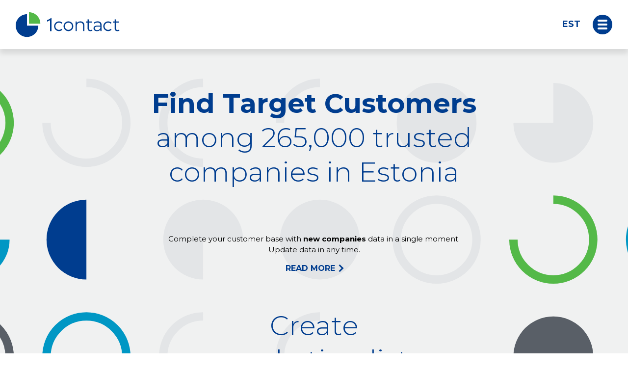

--- FILE ---
content_type: text/html; charset=UTF-8
request_url: https://1contact.net/en/estonian-lists/?emtak=95251&sectors=S&location=0&size=0&tab=add
body_size: 19382
content:

<!-- Header -->
<!DOCTYPE html>
<html lang="en-US">
<head>
	<meta charset="UTF-8">
	<meta name="viewport" content="width=device-width, initial-scale=1">
		<meta name="description" content="Compile a marketing list of Estonian companies and replenish your customer base with new company data in a single moment | Update data at your convenience.">
	<meta property="og:title" content="Find target customers among 265,000 companies in Estonia | 1 CONTACT" />
	<meta property="og:description" content="Compile a marketing list of Estonian companies and replenish your customer base with new company data in a single moment | Update data at your convenience." />
		<meta property="og:type" content="website" />
	<meta property="og:url" content="https://1contact.net/" />
	<meta property="og:image" content="https://1contact.net/wp-content/uploads/2021/03/1contact-logo-png.png" />
	<link rel="profile" href="https://gmpg.org/xfn/11">
	<link rel="pingback" href="https://1contact.net/xmlrpc.php">
	<meta name='robots' content='index, follow, max-image-preview:large, max-snippet:-1, max-video-preview:-1' />
<link rel="alternate" hreflang="en" href="https://1contact.net/en/estonian-lists/" />
<link rel="alternate" hreflang="et" href="https://1contact.net/eesti-nimekirjad/" />
<link rel="alternate" hreflang="x-default" href="https://1contact.net/eesti-nimekirjad/" />

	<!-- This site is optimized with the Yoast SEO plugin v26.8 - https://yoast.com/product/yoast-seo-wordpress/ -->
	<title>Find target customers among 265,000 companies in Estonia | 1 CONTACT</title>
	<meta name="description" content="Compile a marketing list of Estonian companies and replenish your customer base with new company data in a single moment | Update data at your convenience." />
	<link rel="canonical" href="https://1contact.net/en/estonian-lists/" />
	<meta property="og:locale" content="en_US" />
	<meta property="og:type" content="article" />
	<meta property="og:title" content="Find target customers among 265,000 companies in Estonia | 1 CONTACT" />
	<meta property="og:description" content="Compile a marketing list of Estonian companies and replenish your customer base with new company data in a single moment | Update data at your convenience." />
	<meta property="og:url" content="https://1contact.net/en/estonian-lists/" />
	<meta property="og:site_name" content="1Contact" />
	<meta property="article:modified_time" content="2022-11-07T13:23:32+00:00" />
	<meta name="twitter:card" content="summary_large_image" />
	<script type="application/ld+json" class="yoast-schema-graph">{"@context":"https://schema.org","@graph":[{"@type":"WebPage","@id":"https://1contact.net/en/estonian-lists/","url":"https://1contact.net/en/estonian-lists/","name":"Find target customers among 265,000 companies in Estonia | 1 CONTACT","isPartOf":{"@id":"https://1contact.net/#website"},"datePublished":"2019-08-15T08:34:20+00:00","dateModified":"2022-11-07T13:23:32+00:00","description":"Compile a marketing list of Estonian companies and replenish your customer base with new company data in a single moment | Update data at your convenience.","breadcrumb":{"@id":"https://1contact.net/en/estonian-lists/#breadcrumb"},"inLanguage":"en-US","potentialAction":[{"@type":"ReadAction","target":["https://1contact.net/en/estonian-lists/"]}]},{"@type":"BreadcrumbList","@id":"https://1contact.net/en/estonian-lists/#breadcrumb","itemListElement":[{"@type":"ListItem","position":1,"name":"Home","item":"https://1contact.net/en/home/"},{"@type":"ListItem","position":2,"name":"Estonian lists"}]},{"@type":"WebSite","@id":"https://1contact.net/#website","url":"https://1contact.net/","name":"1Contact","description":"Turundusnimekirjad","publisher":{"@id":"https://1contact.net/#organization"},"potentialAction":[{"@type":"SearchAction","target":{"@type":"EntryPoint","urlTemplate":"https://1contact.net/?s={search_term_string}"},"query-input":{"@type":"PropertyValueSpecification","valueRequired":true,"valueName":"search_term_string"}}],"inLanguage":"en-US"},{"@type":"Organization","@id":"https://1contact.net/#organization","name":"1Contact","url":"https://1contact.net/","logo":{"@type":"ImageObject","inLanguage":"en-US","@id":"https://1contact.net/#/schema/logo/image/","url":"https://1contact.net/wp-content/uploads/2021/03/1contact-logo-png.png","contentUrl":"https://1contact.net/wp-content/uploads/2021/03/1contact-logo-png.png","width":212,"height":51,"caption":"1Contact"},"image":{"@id":"https://1contact.net/#/schema/logo/image/"}}]}</script>
	<!-- / Yoast SEO plugin. -->


<link rel='dns-prefetch' href='//www.google.com' />
<link rel='dns-prefetch' href='//www.googletagmanager.com' />
<link rel='dns-prefetch' href='//fonts.googleapis.com' />
<link rel="alternate" type="application/rss+xml" title="1Contact &raquo; Feed" href="https://1contact.net/en/feed/" />
<link rel="alternate" type="application/rss+xml" title="1Contact &raquo; Comments Feed" href="https://1contact.net/en/comments/feed/" />
<link rel="alternate" title="oEmbed (JSON)" type="application/json+oembed" href="https://1contact.net/en/wp-json/oembed/1.0/embed?url=https%3A%2F%2F1contact.net%2Fen%2Festonian-lists%2F" />
<link rel="alternate" title="oEmbed (XML)" type="text/xml+oembed" href="https://1contact.net/en/wp-json/oembed/1.0/embed?url=https%3A%2F%2F1contact.net%2Fen%2Festonian-lists%2F&#038;format=xml" />
<style id='wp-img-auto-sizes-contain-inline-css'>
img:is([sizes=auto i],[sizes^="auto," i]){contain-intrinsic-size:3000px 1500px}
/*# sourceURL=wp-img-auto-sizes-contain-inline-css */
</style>
<style id='wp-emoji-styles-inline-css'>

	img.wp-smiley, img.emoji {
		display: inline !important;
		border: none !important;
		box-shadow: none !important;
		height: 1em !important;
		width: 1em !important;
		margin: 0 0.07em !important;
		vertical-align: -0.1em !important;
		background: none !important;
		padding: 0 !important;
	}
/*# sourceURL=wp-emoji-styles-inline-css */
</style>
<link rel='stylesheet' id='wp-block-library-css' href='https://1contact.net/wp-includes/css/dist/block-library/style.min.css?ver=a640561b4da1d29753875a66c4216aaa' media='all' />

<style id='classic-theme-styles-inline-css'>
/*! This file is auto-generated */
.wp-block-button__link{color:#fff;background-color:#32373c;border-radius:9999px;box-shadow:none;text-decoration:none;padding:calc(.667em + 2px) calc(1.333em + 2px);font-size:1.125em}.wp-block-file__button{background:#32373c;color:#fff;text-decoration:none}
/*# sourceURL=/wp-includes/css/classic-themes.min.css */
</style>
<link rel='stylesheet' id='contact-form-7-css' href='https://1contact.net/wp-content/plugins/contact-form-7/includes/css/styles.css?ver=6.1.4' media='all' />
<link rel='stylesheet' id='cookie-law-info-css' href='https://1contact.net/wp-content/plugins/cookie-law-info/legacy/public/css/cookie-law-info-public.css?ver=3.3.9.1' media='all' />
<link rel='stylesheet' id='cookie-law-info-gdpr-css' href='https://1contact.net/wp-content/plugins/cookie-law-info/legacy/public/css/cookie-law-info-gdpr.css?ver=3.3.9.1' media='all' />
<link rel='stylesheet' id='modal-window-css' href='https://1contact.net/wp-content/plugins/modal-window/public/assets/css/modal.min.css?ver=6.2.3' media='all' />
<link rel='stylesheet' id='wpml-legacy-horizontal-list-0-css' href='https://1contact.net/wp-content/plugins/sitepress-multilingual-cms/templates/language-switchers/legacy-list-horizontal/style.min.css?ver=1' media='all' />
<style id='wpml-legacy-horizontal-list-0-inline-css'>
.wpml-ls-statics-shortcode_actions a, .wpml-ls-statics-shortcode_actions .wpml-ls-sub-menu a, .wpml-ls-statics-shortcode_actions .wpml-ls-sub-menu a:link, .wpml-ls-statics-shortcode_actions li:not(.wpml-ls-current-language) .wpml-ls-link, .wpml-ls-statics-shortcode_actions li:not(.wpml-ls-current-language) .wpml-ls-link:link {color:#003d8f;}.wpml-ls-statics-shortcode_actions .wpml-ls-sub-menu a:hover,.wpml-ls-statics-shortcode_actions .wpml-ls-sub-menu a:focus, .wpml-ls-statics-shortcode_actions .wpml-ls-sub-menu a:link:hover, .wpml-ls-statics-shortcode_actions .wpml-ls-sub-menu a:link:focus {color:#003d8f;}.wpml-ls-statics-shortcode_actions .wpml-ls-current-language > a {color:#003d8f;}.wpml-ls-statics-shortcode_actions .wpml-ls-current-language:hover>a, .wpml-ls-statics-shortcode_actions .wpml-ls-current-language>a:focus {color:#003d8f;}
/*# sourceURL=wpml-legacy-horizontal-list-0-inline-css */
</style>
<link rel='stylesheet' id='shoreditch-style-css' href='https://1contact.net/wp-content/themes/shoreditch/style.css?ver=a640561b4da1d29753875a66c4216aaa' media='all' />
<link rel='stylesheet' id='shoreditch-child-style-css' href='https://1contact.net/wp-content/themes/shoreditch-child/style.css?ver=1670238776' media='all' />
<link rel='stylesheet' id='footer_style-css' href='https://1contact.net/wp-content/themes/shoreditch-child/css/footer.css?ver=1669804498' media='all' />
<link rel='stylesheet' id='eesti-nimekirjad-css' href='https://1contact.net/wp-content/themes/shoreditch-child/css/eesti-nimekirjad.css?ver=1667314365' media='all' />
<link rel='stylesheet' id='genericons-css' href='https://1contact.net/wp-content/themes/shoreditch/genericons/genericons.css?ver=3.4.1' media='all' />
<link rel='stylesheet' id='shoreditch-fonts-css' href='https://fonts.googleapis.com/css?family=Poppins%3A400%2C700%7CLato%3A400%2C700%2C400italic%2C700italic%7CInconsolata%3A400%2C700&#038;subset=latin%2Clatin-ext' media='all' />
<link rel='stylesheet' id='newsletter-css' href='https://1contact.net/wp-content/plugins/newsletter/style.css?ver=9.1.1' media='all' />
<script id="wpml-cookie-js-extra">
var wpml_cookies = {"wp-wpml_current_language":{"value":"en","expires":1,"path":"/"}};
var wpml_cookies = {"wp-wpml_current_language":{"value":"en","expires":1,"path":"/"}};
//# sourceURL=wpml-cookie-js-extra
</script>
<script src="https://1contact.net/wp-content/plugins/sitepress-multilingual-cms/res/js/cookies/language-cookie.js?ver=486900" id="wpml-cookie-js" defer data-wp-strategy="defer"></script>
<script async src="https://1contact.net/wp-content/plugins/burst-statistics/assets/js/timeme/timeme.min.js?ver=1764743858" id="burst-timeme-js"></script>
<script id="burst-js-extra">
var burst = {"tracking":{"isInitialHit":true,"lastUpdateTimestamp":0,"beacon_url":"https://1contact.net/wp-content/plugins/burst-statistics/endpoint.php","ajaxUrl":"https://1contact.net/wp-admin/admin-ajax.php"},"options":{"cookieless":0,"pageUrl":"https://1contact.net/en/estonian-lists/","beacon_enabled":1,"do_not_track":0,"enable_turbo_mode":0,"track_url_change":0,"cookie_retention_days":30,"debug":0},"goals":{"completed":[],"scriptUrl":"https://1contact.net/wp-content/plugins/burst-statistics/assets/js/build/burst-goals.js?v=1764743858","active":[]},"cache":{"uid":null,"fingerprint":null,"isUserAgent":null,"isDoNotTrack":null,"useCookies":null}};
//# sourceURL=burst-js-extra
</script>
<script async src="https://1contact.net/wp-content/plugins/burst-statistics/assets/js/build/burst.min.js?ver=1764743858" id="burst-js"></script>
<script src="https://1contact.net/wp-includes/js/jquery/jquery.min.js?ver=3.7.1" id="jquery-core-js"></script>
<script src="https://1contact.net/wp-includes/js/jquery/jquery-migrate.min.js?ver=3.4.1" id="jquery-migrate-js"></script>
<script id="jquery-js-after">
var $ = jQuery.noConflict();
//# sourceURL=jquery-js-after
</script>
<script id="cookie-law-info-js-extra">
var Cli_Data = {"nn_cookie_ids":[],"cookielist":[],"non_necessary_cookies":[],"ccpaEnabled":"","ccpaRegionBased":"","ccpaBarEnabled":"","strictlyEnabled":["necessary","obligatoire"],"ccpaType":"gdpr","js_blocking":"1","custom_integration":"","triggerDomRefresh":"","secure_cookies":""};
var cli_cookiebar_settings = {"animate_speed_hide":"500","animate_speed_show":"500","background":"#FFF","border":"#b1a6a6c2","border_on":"","button_1_button_colour":"#003d8f","button_1_button_hover":"#003172","button_1_link_colour":"#fff","button_1_as_button":"1","button_1_new_win":"","button_2_button_colour":"#333","button_2_button_hover":"#292929","button_2_link_colour":"#444","button_2_as_button":"","button_2_hidebar":"","button_3_button_colour":"#dedfe0","button_3_button_hover":"#b2b2b3","button_3_link_colour":"#333333","button_3_as_button":"1","button_3_new_win":"","button_4_button_colour":"#dedfe0","button_4_button_hover":"#b2b2b3","button_4_link_colour":"#333333","button_4_as_button":"","button_7_button_colour":"#003d8f","button_7_button_hover":"#003172","button_7_link_colour":"#fff","button_7_as_button":"1","button_7_new_win":"","font_family":"inherit","header_fix":"","notify_animate_hide":"1","notify_animate_show":"","notify_div_id":"#cookie-law-info-bar","notify_position_horizontal":"right","notify_position_vertical":"bottom","scroll_close":"","scroll_close_reload":"","accept_close_reload":"","reject_close_reload":"","showagain_tab":"","showagain_background":"#fff","showagain_border":"#000","showagain_div_id":"#cookie-law-info-again","showagain_x_position":"100px","text":"#333333","show_once_yn":"","show_once":"10000","logging_on":"","as_popup":"","popup_overlay":"1","bar_heading_text":"","cookie_bar_as":"banner","popup_showagain_position":"bottom-right","widget_position":"left"};
var log_object = {"ajax_url":"https://1contact.net/wp-admin/admin-ajax.php"};
//# sourceURL=cookie-law-info-js-extra
</script>
<script src="https://1contact.net/wp-content/plugins/cookie-law-info/legacy/public/js/cookie-law-info-public.js?ver=3.3.9.1" id="cookie-law-info-js"></script>
<script src="https://1contact.net/wp-content/themes/shoreditch-child/js/footer.js?ver=a640561b4da1d29753875a66c4216aaa" id="footer-js"></script>
<script id="scripts-js-before">
const ajaxurl=AJAX_URL='https://1contact.net/wp-admin/admin-ajax.php'
//# sourceURL=scripts-js-before
</script>
<script src="https://1contact.net/wp-content/themes/shoreditch-child/js/scripts.js?ver=a640561b4da1d29753875a66c4216aaa" id="scripts-js"></script>
<script id="grecaptcha-js-before">
const GRECAPTCHA_SITE_KEY='6LfvPwssAAAAAN9uVNY02iqJkgfxY2aHMPo7HRhg'
//# sourceURL=grecaptcha-js-before
</script>
<script src="https://www.google.com/recaptcha/api.js?render=6LfvPwssAAAAAN9uVNY02iqJkgfxY2aHMPo7HRhg&amp;ver=a640561b4da1d29753875a66c4216aaa" id="grecaptcha-js"></script>
<script src="https://1contact.net/wp-content/themes/shoreditch-child/js/bootstrap.typeahead2.js?ver=1.1.0" id="typeahead2-js"></script>
<script src="https://1contact.net/wp-content/themes/shoreditch-child/js/eesti-nimekirjad.js?ver=2.1.2" id="eesti-nimekirjad-js"></script>

<!-- Google tag (gtag.js) snippet added by Site Kit -->
<!-- Google Analytics snippet added by Site Kit -->
<script src="https://www.googletagmanager.com/gtag/js?id=G-KR5L9NDQ1K" id="google_gtagjs-js" async></script>
<script id="google_gtagjs-js-after">
window.dataLayer = window.dataLayer || [];function gtag(){dataLayer.push(arguments);}
gtag("set","linker",{"domains":["1contact.net"]});
gtag("js", new Date());
gtag("set", "developer_id.dZTNiMT", true);
gtag("config", "G-KR5L9NDQ1K");
//# sourceURL=google_gtagjs-js-after
</script>
<link rel="https://api.w.org/" href="https://1contact.net/en/wp-json/" /><link rel="alternate" title="JSON" type="application/json" href="https://1contact.net/en/wp-json/wp/v2/pages/280" /><link rel="EditURI" type="application/rsd+xml" title="RSD" href="https://1contact.net/xmlrpc.php?rsd" />

<link rel='shortlink' href='https://1contact.net/en/?p=280' />
<meta name="generator" content="WPML ver:4.8.6 stt:1,15;" />
<!-- Global site tag (gtag.js) - Google Analytics -->
<script type="text/plain" data-cli-class="cli-blocker-script"  data-cli-script-type="analuutika" data-cli-block="true"  data-cli-element-position="head" async src="https://www.googletagmanager.com/gtag/js?id=UA-24814819-4"></script>
<script type="text/plain" data-cli-class="cli-blocker-script"  data-cli-script-type="analuutika" data-cli-block="true"  data-cli-element-position="head">
  window.dataLayer = window.dataLayer || [];
  function gtag(){dataLayer.push(arguments);}
  gtag('js', new Date());

  gtag('config', 'UA-24814819-4');
</script>
<meta name="generator" content="Site Kit by Google 1.171.0" />	<style type="text/css">
			.site-title,
		.site-description {
			position: absolute;
			clip: rect(1px, 1px, 1px, 1px);
		}
		</style>
	<style id="custom-background-css">
body.custom-background { background-color: #fafafa; }
</style>
	<link rel="icon" href="https://1contact.net/wp-content/uploads/2021/03/cropped-1contact-logo-png-32x32.png" sizes="32x32" />
<link rel="icon" href="https://1contact.net/wp-content/uploads/2021/03/cropped-1contact-logo-png-192x192.png" sizes="192x192" />
<link rel="apple-touch-icon" href="https://1contact.net/wp-content/uploads/2021/03/cropped-1contact-logo-png-180x180.png" />
<meta name="msapplication-TileImage" content="https://1contact.net/wp-content/uploads/2021/03/cropped-1contact-logo-png-270x270.png" />
		<style id="wp-custom-css">
			@media screen and (max-width: 900px) {
    div#n2-ss-8 .n2-font-197c0e34014f36323d1ca41e51f6986a-hover {
        font-size: 20px !important;
    }
    div#n2-ss-7 .n2-font-197c0e34014f36323d1ca41e51f6986a-hover {
        font-size: 20px !important;
    }
}
@media screen and (max-width: 700px) {
    #n2-ss-7item9, #n2-ss-7item1, #n2-ss-7item5, #n2-ss-7item13, #n2-ss-7item17 {
        font-size: 20px !important;
    }
    #n2-ss-8item9, #n2-ss-8item1, #n2-ss-8item5, #n2-ss-8item13, #n2-ss-8item17 {
        font-size: 20px !important;
    }
	#n2-ss-8 .n2-ss-layer-row-inner {
		margin: 0 !important;
	}
}
.cookie_bar_block {
    padding: 30px 0 !important;
    max-width: 870px;
		font-weight: 500;
}
.cli-bar-message_new > a {
    color: #333;
    text-decoration: underline;
}
.cli-bar-btn_container_new {
	display: block;
	text-align: right;
}
.cli-plugin-button {
	border-radius: 99rem;
}
.cli-plugin-button, .cli-plugin-button:visited, .medium.cli-plugin-button, .medium.cli-plugin-button:visited {
	font-weight: 600;
}
#cookie-law-info-bar {
	box-shadow: 0 -6px 6px 0 rgba(0, 61,143,.3) !important;
	background-color: rgba(255, 255, 255, 0.9) !important;
}		</style>
		</head>

<body class="wp-singular page-template page-template-page-eesti-nimekirjad page-template-page-eesti-nimekirjad-php page page-id-280 custom-background wp-custom-logo wp-theme-shoreditch wp-child-theme-shoreditch-child page-estonian-lists sticky-header" data-burst_id="280" data-burst_type="page">
<!--  -->
<div id="page" class="site">
	<header class="ssb__header c-header">
	<div class="o-wrapper">
		<div class="o-grid c-header__grid">
			<div class="o-grid__item c-header__logo"> 
				<a href="https://1contact.net/en/" class="custom-logo-link" rel="home">
					<img class="custom-logo ssb__header-logo" alt="1Contact" src="../../wp-content/uploads/2021/03/1contact-logo-png.png" width="212" height="51">
				</a>
			</div>

			<div class="o-grid__item c-header__navblock">
				<!-- Shortcut menu -->
				<ul id="menu-menu-en" class="c-nav__list -simple"><li id="menu-item-24203" class="menu-item menu-item-type-post_type menu-item-object-page menu-item-home menu-item-24203 c-nav__list-item"><a href="https://1contact.net/en/" class="c-nav__link">Home</a></li>
<li id="menu-item-26082" class="menu-item menu-item-type-post_type menu-item-object-page menu-item-26082 c-nav__list-item"><a href="https://1contact.net/en/lead-crm/" class="c-nav__link">CRM</a></li>
<li id="menu-item-24315" class="menu-item menu-item-type-post_type menu-item-object-page current-menu-item page_item page-item-280 current_page_item menu-item-24315 c-nav__list-item"><a href="https://1contact.net/en/estonian-lists/" aria-current="page" class="c-nav__link">Estonian lists</a></li>
<li id="menu-item-24496" class="menu-item menu-item-type-post_type menu-item-object-page menu-item-24496 c-nav__list-item"><a href="https://1contact.net/en/foreign-lists/" class="c-nav__link">Foreign lists</a></li>
<li id="menu-item-24505" class="menu-item menu-item-type-post_type menu-item-object-page menu-item-24505 c-nav__list-item"><a href="https://1contact.net/en/overviews-of-field-of-activity/" class="c-nav__link">Overviews of field of activity</a></li>
</ul>			</div>
		
			<div class="o-grid__item c-header__lang">
				
<div class="wpml-ls-statics-shortcode_actions wpml-ls wpml-ls-legacy-list-horizontal">
	<ul role="menu"><li class="wpml-ls-slot-shortcode_actions wpml-ls-item wpml-ls-item-et wpml-ls-first-item wpml-ls-last-item wpml-ls-item-legacy-list-horizontal" role="none">
				<a href="https://1contact.net/eesti-nimekirjad/" class="wpml-ls-link" role="menuitem"  aria-label="Switch to EST" title="Switch to EST" >
                    <span class="wpml-ls-native" lang="et">EST</span></a>
			</li></ul>
</div>
			</div>
			<div class="o-grid__itsem c-header__nav main_page_burger">
				<div class="right-top-burger">
					<div>
						<div></div>
						<div></div>
						<div></div>
					</div>
					<div>
						<div></div>
						<div></div>
					</div>
				</div>
			</div>
			<script>
				// Header - white - no search
				
				document.addEventListener("DOMContentLoaded", function (event) {
					// Paigutab headeri väljalogimise menüü õigesse kohta
				//	setLogoutLocation();
					(function ($) {
						$('body').click(function (event) {
							var n = $('.right-top-nav');
							var f = $('.right-top-burger').children('div').first();
							var l = $('.right-top-burger').children('div').last();
							// Peidab headeri rippmenüü ära headerist kõrvale klõpsates, kui on lahti.
							if ($(".ssb__header-right-top-nav").is(":visible")) {
								if(!$(event.target).closest('.right-top-burger').length) {
									f.show();
									l.hide();
									n.removeClass("ssb__header-show-right-top-nav");
								}
							}
							// Peidab väljalogimise rippmenüü ära headerist kõrvale klõpsates, kui on lahti.
							if ($(".user_logout_dropdown").is(":visible")) {
								var logout = $('.user_logout_dropdown');
								var logout_sub = $('.user_logout_dropdown_sub');
								if(!$(event.target).closest('.user_logout_dropdown_sub').length && !$(event.target).closest('.c-header__avatar').length) {
									logout.hide();
									logout_sub.removeClass("user_logout_dropdown-location-fixed-with-search");
									logout_sub.removeClass("user_logout_dropdown-location-in-between-with-search");
									logout_sub.removeClass("user_logout_dropdown-location-wide-mobile");
									logout_sub.removeClass("user_logout_dropdown-location-narrow-mobile");
								}
							}
							// Kuvab ja peidab headeri rippmenüü headeri burgeri nupu peale klõpsates.
						if ($(event.target).closest('.right-top-burger').length) {
								var p = $('.ssb__header-right-top-nav');
								// Kuvab headeri rippmenüü.
								if (l.is(':hidden')) {
									p.removeClass("ssb__header-right-top-nav-transition");
									f.hide();
									l.show();
									n.addClass("ssb__header-show-right-top-nav");
									// Vaatab, millisele kõrgusele panna headeri rippmenüü olenevalt, kui kõrge header on.
									if (window.innerWidth >= 768 && (document.body.scrollTop > 50 || document.documentElement.scrollTop > 50)) {
										p.addClass("ssb__header-right-top-nav-location-fixed");
									} else if (window.innerWidth <= 767 && window.innerWidth >= 421) {
										p.addClass("ssb__header-right-top-nav-location-in-between");
									} else if (window.innerWidth <= 420 && window.innerWidth >= 321) {
										p.addClass("ssb__header-right-top-nav-location-wide-mobile");
									} else if (window.innerWidth <= 320) {
										p.addClass("ssb__header-right-top-nav-location-narrow-mobile");
									}
								// Peidab headeri rippmenüü.
								} else {
									f.show();
									l.hide();
									n.removeClass("ssb__header-show-right-top-nav");
									p.removeClass("ssb__header-right-top-nav-location-fixed");
									p.removeClass("ssb__header-right-top-nav-location-in-between");
									p.removeClass("ssb__header-right-top-nav-location-wide-mobile");
									p.removeClass("ssb__header-right-top-nav-location-narrow-mobile");
								}
							}
							// Kuvab ja peidab headeri väljalogimise menüü kasutaja avatari peale klõpsates.
						if ($(event.target).closest('.avatar-image').length) {
								var logout = $('.user_logout_dropdown');
								var logout_sub = $('.user_logout_dropdown_sub');
								// Kuvab headeri väljalogimise menüü.
								if (logout.is(':hidden')) {
									logout.show();
									// Vaatab, millisele kõrgusele panna headeri väljalogimise menüü olenevalt, kui kõrge header on.
									if (window.innerWidth >= 768 && (document.body.scrollTop > 50 || document.documentElement.scrollTop > 50)) {
										logout_sub.addClass("user_logout_dropdown-location-fixed");
									} else if (window.innerWidth <= 767 && window.innerWidth >= 421) {
										logout_sub.addClass("user_logout_dropdown-location-in-between");
									} else if (window.innerWidth <= 420 && window.innerWidth >= 321) {
										logout_sub.addClass("user_logout_dropdown-location-wide-mobile");
									} else if (window.innerWidth <= 320) {
										logout_sub.addClass("user_logout_dropdown-location-narrow-mobile");
									}
								// Peidab headeri väljalogimise menüü.
								} else {
									logout.hide();
									logout_sub.removeClass("user_logout_dropdown-location-fixed");
									logout_sub.removeClass("user_logout_dropdown-location-in-between");
									logout_sub.removeClass("user_logout_dropdown-location-wide-mobile");
									logout_sub.removeClass("user_logout_dropdown-location-narrow-mobile");
								}
							}
						});
					})(jQuery);
				});
			
				window.onscroll = function() {scrollFunction()};
				window.onresize = function() {resizeFunction()};
				function scrollFunction() {
					var p = $('.ssb__header-right-top-nav');
					var f = $('.right-top-burger').children('div').first();
					var l = $('.right-top-burger').children('div').last();
					var n = $('.right-top-nav');
					// Teeb headeri kitsamaks või laiemaks alla kerides, kui ekraani laius on üle 768 pikli.
					if (window.innerWidth >= 768) {
						// Teeb headeri kitsamaks ja liigutab rippmenüü ülesse poole alla kerides, kui ekraani laius on üle 768 pikli.
						if (document.body.scrollTop > 50 || document.documentElement.scrollTop > 50) {
							document.getElementsByClassName("ssb__header")[0].classList.remove("ssb__header-fixed-close");
							document.getElementsByClassName("ssb__header-logo")[0].classList.remove("ssb__header-logo-fixed-close");
						//	document.getElementsByClassName("ssb__header-logo")[0].classList.remove("hide");
							document.getElementsByClassName("ssb__header")[0].classList.add("ssb__header-fixed");
							document.getElementsByClassName("ssb__header-logo")[0].classList.add("ssb__header-logo-fixed");
							p.addClass("ssb__header-right-top-nav-transition");
							p.addClass("ssb__header-right-top-nav-location-fixed");
							$(".user_logout_dropdown_sub").addClass("user_logout_dropdown-scrolled-nosearch");
						// Teeb headeri laiemaks ja liigutab rippmenüü alla poole ülesse kerides, kui ekraani laius on üle 768 pikli.
						} else {
							document.getElementsByClassName("ssb__header")[0].classList.remove("ssb__header-fixed");
							document.getElementsByClassName("ssb__header-logo")[0].classList.remove("ssb__header-logo-fixed");
							document.getElementsByClassName("ssb__header")[0].classList.add("ssb__header-fixed-close");
							document.getElementsByClassName("ssb__header-logo")[0].classList.add("ssb__header-logo-fixed-close");
							p.removeClass("ssb__header-right-top-nav-location-fixed");
							$(".user_logout_dropdown_sub").removeClass("user_logout_dropdown-scrolled-nosearch");
						}
					// Peidab right-top-nav ära alla kerides, kui ekraani laius on alla 420 pikli.
					} else if (window.innerWidth <= 420 && (document.body.scrollTop > 50 || document.documentElement.scrollTop > 50)) {
						f.show();
						l.hide();
						n.removeClass("ssb__header-show-right-top-nav");
					}
				}
				function resizeFunction() {
					var f = $('.right-top-burger').children('div').first();
					var l = $('.right-top-burger').children('div').last();
					var n = $('.right-top-nav');
					var p = $('.ssb__header-right-top-nav');
					// Paigutab headeri väljalogimise menüü õigesse kohta
				//	setLogoutLocation();
					// Teeb headeri õige kõrgusega, kui ekraan on alla keritud browseri suuruse muutmise ajal, kui ekraani laius on üle 768 pikli.
					if (window.innerWidth >= 768 && (document.body.scrollTop > 50 || document.documentElement.scrollTop > 50)) {
						document.getElementsByClassName("ssb__header")[0].classList.add("ssb__header-fixed");
						document.getElementsByClassName("ssb__header-logo")[0].classList.add("ssb__header-logo-fixed");
					// Teeb headeri õige kõrgusega browseri suuruse muutmise ajal, kui ekraani laius on alla 768 pikli.
					} else if (window.innerWidth <= 767) {
						document.getElementsByClassName("ssb__header")[0].classList.remove("ssb__header-fixed");
						document.getElementsByClassName("ssb__header")[0].classList.remove("ssb__header-fixed-close");
						document.getElementsByClassName("ssb__header-logo")[0].classList.remove("ssb__header-logo-fixed");
						document.getElementsByClassName("ssb__header-logo")[0].classList.remove("ssb__header-logo-fixed-close");
						
					}
					// Paneb headeril rippmenüü kinni ja paneb burgeri nupu kinni, kui ekraan on üle 1242 pikli lai. Samuti kui veebileht on alla keritud siis lisab õige kõrgusega headeri, mis oleks fixed kõrgusega.
					if (window.innerWidth >= 1242) {
						p.removeClass("ssb__header-right-top-nav-transition");
						f.show();
						l.hide();
						n.removeClass("ssb__header-show-right-top-nav");
						if (document.body.scrollTop > 50 || document.documentElement.scrollTop > 50) {
							p.removeClass("ssb__header-right-top-nav-location-fixed");
						}
					// Võtab teised headeri kõrguse klassid ära. Kui veebileht on alla keritud siis lisab õige kõrgusega headeri, mis oleks fixed kõrgusega.
					} else if (window.innerWidth <= 1241 && window.innerWidth >= 768) {
						p.removeClass("ssb__header-right-top-nav-transition");
						p.removeClass("ssb__header-right-top-nav-location-in-between");
						p.removeClass("ssb__header-right-top-nav-location-wide-mobile");
						p.removeClass("ssb__header-right-top-nav-location-narrow-mobile");
						if (document.body.scrollTop > 50 || document.documentElement.scrollTop > 50) {
							p.addClass("ssb__header-right-top-nav-location-fixed");
						}
					// Võtab teised headeri kõrguse klassid ära. Lisab õige kõrgusega headeri klassi.
					} else if (window.innerWidth <= 767 && window.innerWidth >= 421) {
						p.removeClass("ssb__header-right-top-nav-transition");
						p.removeClass("ssb__header-right-top-nav-location-fixed");
						p.removeClass("ssb__header-right-top-nav-location-wide-mobile");
						p.removeClass("ssb__header-right-top-nav-location-narrow-mobile");
						p.addClass("ssb__header-right-top-nav-location-in-between");
					// Võtab teised headeri kõrguse klassid ära. Lisab õige kõrgusega headeri klassi. Kui on alla keritud siis peidab headeri ära.
					} else if (window.innerWidth <= 420 && window.innerWidth >= 321) {
						p.removeClass("ssb__header-right-top-nav-transition");
						p.removeClass("ssb__header-right-top-nav-location-fixed");
						p.removeClass("ssb__header-right-top-nav-location-in-between");
						p.removeClass("ssb__header-right-top-nav-location-narrow-mobile");
						p.addClass("ssb__header-right-top-nav-location-wide-mobile");
						if (document.body.scrollTop > 50 || document.documentElement.scrollTop > 50) {
							f.show();
							l.hide();
							n.removeClass("ssb__header-show-right-top-nav");
						}
					// Võtab teised headeri kõrguse klassid ära. Lisab õige kõrgusega headeri klassi. Kui on alla keritud siis peidab headeri ära.
					} else if (window.innerWidth <= 320) {
						p.removeClass("ssb__header-right-top-nav-transition");
						p.removeClass("ssb__header-right-top-nav-location-fixed");
						p.removeClass("ssb__header-right-top-nav-location-in-between");
						p.removeClass("ssb__header-right-top-nav-location-wide-mobile");
						p.addClass("ssb__header-right-top-nav-location-narrow-mobile");
					}
				}
				function setLogoutLocation() {
					// Paigutab headeri väljalogimise menüü õigesse kohta
					if ($( ".avatar-image" ).length) {
						var logout_sub = $('.user_logout_dropdown_sub');
						if (window.innerWidth > 1241) {
							var avatar_left = $('.avatar-image').offset().left;
							logout_sub.css("left", avatar_left - 80);
						} else if(window.innerWidth < 768 && window.innerWidth > 530) {
							logout_sub.css("left", "");
							logout_sub.css("right", 80);
						} else if(window.innerWidth < 531) {
							logout_sub.css("left", "");
							logout_sub.css("right", 5);
						} else {
							logout_sub.css("left", "");
							logout_sub.css("right", 94);
						}
					}
				}
			</script>
		</div>
	</div>			
</header><!-- #masthead -->
<div class="after-header-hider"></div>
<div class="c-header__grid right-top-nav" style="display:none;">
	<div class="ssb__header-right-top-nav">
		<!-- Shortcut menu -->
		<ul id="menu-menu-en-1" class="c-nav__list"><li class="menu-item menu-item-type-post_type menu-item-object-page menu-item-home menu-item-24203 c-nav__list-item"><a href="https://1contact.net/en/" class="c-nav__link">Home</a></li>
<li class="menu-item menu-item-type-post_type menu-item-object-page menu-item-26082 c-nav__list-item"><a href="https://1contact.net/en/lead-crm/" class="c-nav__link">CRM</a></li>
<li class="menu-item menu-item-type-post_type menu-item-object-page current-menu-item page_item page-item-280 current_page_item menu-item-24315 c-nav__list-item"><a href="https://1contact.net/en/estonian-lists/" aria-current="page" class="c-nav__link">Estonian lists</a></li>
<li class="menu-item menu-item-type-post_type menu-item-object-page menu-item-24496 c-nav__list-item"><a href="https://1contact.net/en/foreign-lists/" class="c-nav__link">Foreign lists</a></li>
<li class="menu-item menu-item-type-post_type menu-item-object-page menu-item-24505 c-nav__list-item"><a href="https://1contact.net/en/overviews-of-field-of-activity/" class="c-nav__link">Overviews of field of activity</a></li>
</ul>	</div>
</div>
<div class="c-header__grid user_logout_dropdown" style="display:none;">
	<div class="user_logout_dropdown_sub"></div>
</div>

	<div id="content" class="site-content">
	<!-- kui on avaleht siis slider -->
    <!-- Page header -->
<div class="content-wrap contactpage"> 
    
                   
        <h1 class="c-page-header__heading"><b> Find Target Customers</b> <br>among 265,000 trusted companies in Estonia</h1>
				           
				<div class="avaleht--sublist">
					<p class='avaleht--substring'>Complete your customer base with <b> new companies </b> data in a single moment.</p><p class='avaleht--substring'>Update data in any time.</p>				
            <a class='c-page-header__link' href=''>READ MORE</a></div>
        
    <!-- Organisation selection -->
    <section class="c-section l-main__item">
        <h1 class="c-section__heading">Create<br> marketing list</h1>
        <div class="l-organisation-selection js-organisation-selection">
            <div class="l-organisation-selection__sidebar l-sidebar">
                <!-- Left side filters -->
                <div class="l-sidebar__item"><div class="js-emtak-filter"></div></div>
                <div class="l-sidebar__item"><div class="js-company-info-filter"></div></div>
            </div>

            <div class="l-organisation-selection__main">
                <!-- Search box -->
                
        <article class="c-search " id="">
            <header class="c-search__header">
                <h3 class="c-search__heading">Choose the keywords for which you want to receive a marketing list</h3>
            </header>
            <div class="c-search__body">
                <div class="c-search__input-box">
                    <div class="c-search__dropdown"></div>
                    <div class="c-search__search-box">
                        <input type="text" class="c-search__search-field" id="eesti-nimekirjad-search" placeholder="Search keyword">
                        <span class="c-search__search-mag"></span>
                    </div>
                </div>
            </div>
        </article>


                <!-- Tags -->
                <ul class="c-search-tags js-search-tags"></ul>

                <!-- Result count -->
                <div class="c-result-count js-result-count"></div>

                <!-- Organisation list -->
                <ul class="l-organisation-list js-organisation-list"></ul>

                <!-- Pagination -->
                
        <nav class="c-pagination" id="eesti-nimekirjad-pagination" style="display:none">
            <a 
                href="#" 
                class="c-pagination__link c-pagination__link--prev js-pagination__link--prev" 
                title="Previous"
            >Previous</a>
            <div class="c-pagination__page-links">
                                    <a href="#" class="c-pagination__link js-pagination__link" data-index="1" title="1">1</a>
                                    <a href="#" class="c-pagination__link js-pagination__link" data-index="2" title="2">2</a>
                                    <a href="#" class="c-pagination__link js-pagination__link" data-index="3" title="3">3</a>
                                    <a href="#" class="c-pagination__link js-pagination__link" data-index="4" title="4">4</a>
                                    <a href="#" class="c-pagination__link js-pagination__link" data-index="5" title="5">5</a>
                            </div>
            <a href="#" class="c-pagination__link c-pagination__link--next js-pagination__link--next" title="Next">Next</a>
        </nav>

                    </div>
        </div>
    </section>

    <!-- Form -->
    <section class="c-section l-main__item">
        <h1 class="c-section__heading">Order the list</h1>
        
        <form class="c-form" id="eesti-nimekirjad-form">
            <header class="c-form__header">
                <h1 class="c-form__heading">Selected target customers</h1>
                <div class="c-form__subheading js-form-subheading">There are a total of <b>0 company</b> in the selection that are active and have a good credit score.</div>
                <div class="c-form__size-exceeded-warning js-form-size-exceeded-warning" hidden>NB! The list includes up to 5,000 companies.</div>
                <ul class="c-form__tags js-form-tags"></ul>
            </header>

            <div class="c-form__body l-form-body">
                <div class="l-form-body__left-side">
                    <!-- Type -->
                    <fieldset class="c-form__section">
                        <legend class="c-form__section-heading">Are you private person or a company?</legend>
                        <div class="l-flex h-cgap-3">
                            <div class="c-form__radio-field">   
                                <input class="h-hidden" type="radio" id="user-type-option1" name="user_type" value="person" >
                                <label for="user-type-option1" class="c-radio"></label>
                                <label for="user-type-option1">Private person</label>
                            </div>
                            <div class="c-form__radio-field">
                                <input class="h-hidden" type="radio" id="user-type-option2" name="user_type" value="company" checked>
                                <label for="user-type-option2" class="c-radio"></label>
                                <label for="user-type-option2">Company</label>
                            </div>
                        </div>
                    </fieldset>

                    <!-- person fields -->
                    <section id="form-person-fields"class="c-form__section" hidden>
                        <h2 class="c-form__section-heading">Your details</h2>
                        <div class="c-form__field">
                            <label for="person-data-name" class="h-hidden">Name</label>
                            <input id="person-data-name" name="person_data[name]" type="text" placeholder="Name">
                        </div>
                        <div class="c-form__field">
                            <label for="person-data-email"class="h-hidden" class="h-hidden">E-mail address</label>
                            <input id="person-data-email" name="person_data[email]" type="email" placeholder="E-mail address">
                        </div>
                        <div class="c-form__field">
                            <label for="person-data-phone"class="h-hidden" class="h-hidden">Phone number</label>
                            <input id="person-data-phone" name="person_data[phone]" type="tel" placeholder="Phone number">
                        </div>
                    </section>

                    <!-- company fields -->
                    <section id="form-company-fields" class="c-form__section">
                        <h2 class="c-form__section-heading">Company details</h2>
                        <div class="c-form__field">
                            <label for="company-data-name" class="h-hidden">Company name</label>
                            <input id="company-data-name" name="company_data[name]" type="text" placeholder="Company name">
                        </div>
                        <div class="c-form__field">
                            <label for="company-data-email" class="h-hidden">E-mail address</label>
                            <input id="company-data-email" name="company_data[email]" type="email" placeholder="E-mail address">
                        </div>
                        <div class="c-form__field">
                            <label for="company-data-phone" class="h-hidden">Phone number</label>
                            <input id="company-data-phone" name="company_data[phone]" type="tel" placeholder="Phone number">
                        </div>
                        <div class="c-form__field">
                            <label for="company-data-contact-person-name" class="h-hidden">Contact person name</label>
                            <input id="company-data-contact-person-name" name="company_data[contact_person][name]" type="text" placeholder="Contact person name">
                        </div>
                    </section>
                </div>
                <div class="l-form-body__right-side">
                    <!-- message -->
                    <section class="c-form__section"> 
                        <h2 class="c-form__section-heading">If you wish, write to us about your special needs for this list</h2>
                        <div class="c-form__field">
                            <label for="message-title" class="h-hidden">Message title</label>
                            <input id="message-title" name="message[title]" type="text" placeholder="Message title">
                        </div>
                        <div class="c-form__field">
                            <label for="message-body" class="h-hidden">Message content</label>
                            <textarea name="message[body]" id="message-body" cols="30" rows="10" placeholder="Message content"></textarea>
                        </div>
                    </section>
                </div>
            </div>

            <footer class="c-form__footer l-form-footer">
                <div class="c-form__contact_info">
                    <span class="c-form__check-field">
                        <input type="checkbox" id="contact_info-agreement" name="contact_info_agreement" value="1" hidden="">
                        <label for="contact_info-agreement" class="c-checkbox"></label>
                        <label for="contact_info-agreement" class="c-form__contact_info-agreement">
                            I would like the contacts of board members and employees to be added to the list.                        </label>
                    </span>
                </div>
                <div class="c-form__tos-and-submit">
                    <span class="c-form__check-field">
                        <input type="checkbox" id="tos-agreement" name="tos_agreement" value="1" hidden="">
                        <label for="tos-agreement" class="c-checkbox"></label>
                        <label for="tos-agreement" class="c-form__tos-agreement">
                            I am agree <a href="https://group.kreedix.ee/en/privacy-policy/" target="_blank" title="Privacy Policy">privacy policy</a> and <a href="https://1contact.net/en/subscription-terms/" target="_blank" title="Terms of Use">terms of use</a>.                        </label>
                    </span>
                    <div class="c-form__submit-button">
                        
        <button id="form-submit" class="c-button-submit js-button-submit">
            <span class="c-button-submit__text js-button-submit-text">Post the order</span>
            <span class="c-loading-dot js-loading-dot" hidden></span>
        </button>


                            </div>
                </div>
                <p class="c-form__feedback js-form-feedback" hidden></p>
            </footer>
        </form>
        
            </section>

    <!-- Questions & answers -->
            <section id="kkk" class="c-section js-section-qa l-main__item">
            <h1 class="c-section__heading">Questions<br> and answers</h1>
            <ul class="l-qa-questions js-qa-questions">
                                    <li class="l-qa-questions__item">
        <article class="c-question-qa js-question-qa" id="question-3987dee7" data-modal="modal-1cd584b9">
            <h2 class="c-question-qa__heading">What data marketing lists contain?</h2>
            <div class="c-question-qa__button">
        <button class="c-button-read-more js-button-read-more">Read more</button>

        </div>
            
    <article class="c-modal c-modal-qa" id="modal-1cd584b9" hidden>
        <!-- overlay -->
        <div class="c-modal__overlay js-modal__overlay"></div>

        <!-- body -->
        <div class="c-modal__body">
            <!-- close button -->
            <div class="c-modal__close-button">
        <button type="button" class="c-button-close js-button-close">
            Close        </button>

        </div>
            <!-- heading -->
            <h2 class="c-modal__heading">What data marketing lists contain?</h2>
            <!-- content -->
            <div class="c-modal__main">
                
                <section>
                    <h3>General information</h3>
                    <ul>
                        <li>Company name</li>
                        <li>Register code</li>
                        <li>Date of registration</li>
                        <li>Status</li>
                        <li>Legal address</li>
                        <li>E-mail, phone</li>
                        <li>Web pages</li>
                        <li>Sector, EMTAK, short description of the field</li>
                        <li>VAT no., start and end dates.</li>
                        <li>Link to <b>company summary report</b></li>
                    </ul>
                </section>
                <section>
                    <h3>Liabilities</h3>
                    <ul>
                        <li>Credit score and risk class description</li>
                        <li>Credit limit (recommended)</li>
                        <li>Last submitted annual report </li>
                        <li>Tax debt (€)</li>
                        <li>Private debt (€)</li>
                    </ul>
                </section>
                <section>
                    <h3>Finances</h3>
                    <ul>
                        <li>National taxes - last quarter (€)</li>
                        <li>Labor taxes - last quarter (€)</li>
                        <li>Turnover - last quarter (€)</li>
                        <li>Estimated turnover - current year (€)</li>
                        <li>Number of employees - last quarter</li>
                        <li>Average estimated salary (€)</li>
                    </ul>
                </section>
                <section>
                    <h3>Deciders</h3>
                    <ul>
                        <li>Board member name</li>
                        <li>Board member risk class</li>
                        <li>Contacts of the board member - email, phone</li>
                        <li>Link to <b>board member summary report</b></li>
                    </ul>
                </section>
                <p class="h-color-orange h-bold">NB! One list includes up to 5,000 companies.</p>
                        </div>
        </div>
    </article>

            </article>

        </li>
                                    <li class="l-qa-questions__item">
        <article class="c-question-qa js-question-qa" id="question-1f553476" data-modal="modal-233da297">
            <h2 class="c-question-qa__heading">How much does the Estonian market overview service cost?</h2>
            <div class="c-question-qa__button">
        <button class="c-button-read-more js-button-read-more">Read more</button>

        </div>
            
    <article class="c-modal c-modal-qa" id="modal-233da297" hidden>
        <!-- overlay -->
        <div class="c-modal__overlay js-modal__overlay"></div>

        <!-- body -->
        <div class="c-modal__body">
            <!-- close button -->
            <div class="c-modal__close-button">
        <button type="button" class="c-button-close js-button-close">
            Close        </button>

        </div>
            <!-- heading -->
            <h2 class="c-modal__heading">How much does the Estonian market overview service cost?</h2>
            <!-- content -->
            <div class="c-modal__main">
                
                <p>The price of the service is unitary, starting from <b>0.10 € / company</b>.</p>
                <p>Database monthly updates  - <a href="https://scorestorybook.ee/" target="_blank">Storybook.ee</a> customers for <b>FREE</b>.</p>
                <p><b>Become STORYBOOK customer <a href="https://scorestorybook.ee/hinnapakkumine" target="_blank">HERE</a>.</b></p>

                        </div>
        </div>
    </article>

            </article>

        </li>
                                    <li class="l-qa-questions__item">
        <article class="c-question-qa js-question-qa" id="question-36a38cac" data-modal="modal-1460533b">
            <h2 class="c-question-qa__heading">How is 1Contact different from its competitors?</h2>
            <div class="c-question-qa__button">
        <button class="c-button-read-more js-button-read-more">Read more</button>

        </div>
            
    <article class="c-modal c-modal-qa" id="modal-1460533b" hidden>
        <!-- overlay -->
        <div class="c-modal__overlay js-modal__overlay"></div>

        <!-- body -->
        <div class="c-modal__body">
            <!-- close button -->
            <div class="c-modal__close-button">
        <button type="button" class="c-button-close js-button-close">
            Close        </button>

        </div>
            <!-- heading -->
            <h2 class="c-modal__heading">How is 1Contact different from its competitors?</h2>
            <!-- content -->
            <div class="c-modal__main">
                
                <p>In addition to the fact that the marketing list can be easily created using the EMTAK filter, it is also possible to use a keyword search, which allows you to filter the target group even more precisely.</p>
                <p>As a bonus, <a href="https://scorestorybook.ee/" target="_blank">Storybook.ee</a> provides marketing list updates and contact information to customers for <b>FREE</b></p>
                <p><b>Become STORYBOOK customer <a href="https://scorestorybook.ee/hinnapakkumine" target="_blank">HERE</a>.</b></p>

                        </div>
        </div>
    </article>

            </article>

        </li>
                            </ul>
        </section>
        </div>
    <script>
        const _context = {"filters":{"emtak":{"heading":"Choose a field (EMTAK)","values":[]},"company_info":{"heading":"Company filter","values":[{"value":"financial","label":"<span>A<\/span> - Financial indicators","isToggle":true,"isCategory":true,"isFinal":true,"children":[{"value":"prog_turnover","label":"Sales turnover<div class=\"c-result-count js-result-count\"><\/div>","isToggle":false,"isCollapsable":true,"children":[],"widget":true},{"value":"prog_net_income","label":"Net profit<div class=\"c-result-count js-result-count\"><\/div>","isToggle":false,"isCollapsable":true,"children":[],"widget":true},{"value":"prog_balance","label":"Balance sheet total<div class=\"c-result-count js-result-count\"><\/div>","isToggle":false,"isCollapsable":true,"children":[],"widget":true},{"value":"credit_limit","label":"Credit limit <div class=\"c-result-count js-result-count\"><\/div>","isToggle":false,"isCollapsable":true,"children":[],"widget":true}]},{"value":"employees","label":"<span>B<\/span> - Employees","isToggle":true,"isCategory":true,"isFinal":true,"children":[{"value":"employee_count","label":"Number of employees<div class=\"c-result-count js-result-count\"><\/div>","isToggle":false,"isCollapsable":true,"children":[],"widget":true},{"value":"salary","label":"Salaries of employees<div class=\"c-result-count js-result-count\"><\/div>","isToggle":false,"isCollapsable":true,"children":[],"widget":true},{"value":"employee_productivity","label":"Labor productivity<div class=\"c-result-count js-result-count\"><\/div>","isToggle":false,"isCollapsable":true,"children":[],"widget":true}]},{"value":"export_countries","label":"<span>C<\/span> - Export","isToggle":true,"isCategory":true,"isFinal":true,"children":true},{"value":"legal_forms","label":"<span>D<\/span> - Legal form","isToggle":true,"isCategory":true,"isFinal":true,"children":true},{"value":"creation_date","label":"<span>E<\/span> - Established","isToggle":true,"isCategory":true,"children":[],"widget":true},{"value":"locations","label":"<span>F<\/span> - Location","isToggle":true,"children":true,"widget":false,"isCategory":true,"isFinal":true},{"value":"other","label":"<span>G<\/span> - Other filters","isToggle":true,"isCategory":true,"children":[{"value":"props","label":"Requisites","count":"","isToggle":false,"isCategory":true,"isFinal":true,"children":true},{"value":"company_status","label":"Status","isToggle":false,"isCategory":true,"isFinal":true,"children":true},{"value":"company_size","label":"Company size","isToggle":false,"isCategory":true,"isFinal":true,"children":true},{"value":"credit_score","label":"Credit score","isToggle":false,"isCategory":true,"isFinal":true,"children":true},{"value":"reputation_score","label":"Reputation score<div class=\"c-result-count js-result-count\"><\/div>","isToggle":false,"isCollapsable":true,"widget":true}]}]},"key_personnel":{"heading":"Key Person Filter","values":[]}},"widgets":{"creation_date":{"title_range":"Company established in range","title_month":"Established in last %i months","title_year":"Established in %i year","year_start":"2026","year_end":"1909"}},"menus":{"cpv":{"heading":"Offer category","values":[]}}};
    </script>

<script>
    $(document).ready(function() {
        $('.c-page-header__link').click(function(e) {
            e.preventDefault();
            $('html, body').animate({
                scrollTop: $('#kkk').offset().top - 150
            }, 2000); 
        });        
    });
</script>


	<div class="app-block">

    <!-- Chrome extension -->
    <div class="app-block__block app-block__block--chrome-extension">
        <a href="https://chrome.google.com/webstore/detail/storybook-web/gepikfbdcmfjpbepamooklkocjliggaa" target="_blank" class="app-block__badge app-block__badge--chrome-extension" title="Broweser extension">
            				<svg height="60" width="60" viewBox="0 0 60 60">
					<path d="M107.1,7022.5l-8.6-14.8c10.3-12.9,29.1-15,42-4.7c2.8,2.3,5.2,5,7.1,8.1h-24.4
						c-0.4,0-0.9-0.1-1.3-0.1C115,7011.1,108.9,7015.8,107.1,7022.5L107.1,7022.5z M132.6,7015.4h17.1c6,15.4-1.6,32.7-17,38.8
						c-3.4,1.3-6.9,2-10.5,2.1l12.2-21.2C138.8,7028.9,138,7020.6,132.6,7015.4L132.6,7015.4z M111.1,7026.4c0-6,4.9-10.9,10.9-10.9
						s10.9,4.9,10.9,10.9c0,6-4.9,10.9-10.9,10.9c0,0,0,0,0,0C115.9,7037.2,111.1,7032.4,111.1,7026.4z M126,7041.1l-8.6,14.8
						c-16.3-2.5-27.6-17.7-25.1-34c0.5-3.6,1.7-7,3.5-10.2l12.2,21.1C111.2,7039.6,118.8,7043.1,126,7041.1L126,7041.1z" transform="translate(-91.935 -6996.45)"/>
				</svg>
						
            <span class="app-block__badge-text ssb--bold">Storybook Chrome laiendus</span>
        </a>
        <p class="app-block__description app-block__description--chrome-extension">
            The Storybook extension tells you which company's website you are currently on and how reliable that company is today.            <a href="https://chrome.google.com/webstore/detail/storybook-web/gepikfbdcmfjpbepamooklkocjliggaa" target="_blank" class="app-block__download-link ssb--bold ssb--uppercase ssb__link-arrow--forward" title="Broweser extension">Download extension </a>
			<span class="arrow"></span>
        </p>
    </div>
    <!-- app -->
    <div class="app-block__block store">
        <div class="appstores">
            <!-- Android/Google Play -->
            <a href="https://ssb.ee/rakendused" target="_blank" class="app-block__badge app-block__badge--google-play" title="Storybook call Android/Google Play">
                <svg height="42" width="141" viewBox="0 0 141 42">
                    <g transform="translate(-1062.658 -6982.397)">
                        <path d="M1198.4,6982.6h-130.4c-2.7,0-4.9,2.2-4.9,4.9v31.7c0,2.7,2.2,4.9,4.9,4.9h130.4 c2.7,0,4.9-2.2,4.9-4.9v-31.7C1203.4,6984.8,1201.2,6982.6,1198.4,6982.6z M1198.5,7023.2h-130.4c-2.2,0-4-1.8-4-4v-31.7 c0-2.2,1.8-4,4-4h130.4c2.2,0,4,1.8,4,4v31.7C1202.4,7021.5,1200.7,7023.2,1198.5,7023.2L1198.5,7023.2z"/>
                        <path d="M1112.4,6993.2c0,0.8-0.2,1.5-0.7,2.1c-1.3,1.3-3.3,1.3-4.6,0s-1.3-3.3,0-4.6 c0.6-0.6,1.4-1,2.3-1c0.4,0,0.9,0.1,1.2,0.3c0.4,0.2,0.7,0.4,0.9,0.7l-0.5,0.5c-0.4-0.5-1-0.8-1.7-0.7c-0.6,0-1.2,0.2-1.7,0.7 c-1,1-1,2.6,0,3.5c0.5,0.4,1,0.7,1.7,0.7c0.7,0,1.3-0.2,1.8-0.7c0.3-0.3,0.5-0.8,0.5-1.2h-2.3v-0.8h3L1112.4,6993.2L1112.4,6993.2z M1117.2,6990.6h-2.8v2h2.6v0.7h-2.6v2h2.8v0.8h-3.6v-6.2h3.6V6990.6z M1120.6,6996.1h-0.8v-5.5h-1.8v-0.7h4.4v0.7h-1.8V6996.1z M1125.4,6996.1v-6.2h0.8v6.2H1125.4z M1129.7,6996.1h-0.8v-5.5h-1.8v-0.7h4.3v0.7h-1.8v5.5H1129.7z M1139.6,6995.3 c-1.3,1.3-3.3,1.3-4.6,0c-1.3-1.3-1.3-3.3,0-4.6c1.3-1.3,3.3-1.3,4.6,0c0.6,0.6,1,1.5,1,2.3 C1140.6,6993.9,1140.2,6994.7,1139.6,6995.3L1139.6,6995.3z M1135.6,6994.8c0.4,0.4,1,0.7,1.7,0.7c0.6,0,1.3-0.2,1.7-0.7 c0.5-0.5,0.7-1.1,0.7-1.8c0-0.7-0.2-1.3-0.7-1.8c-0.4-0.4-1-0.7-1.7-0.7c-0.6,0-1.2,0.2-1.7,0.7c-0.5,0.5-0.7,1.1-0.7,1.8 C1134.9,6993.7,1135.1,6994.3,1135.6,6994.8L1135.6,6994.8z M1141.7,6996.1v-6.2h0.9l3,4.9v-4.9h0.8v6.2h-0.8l-3.2-5.1v5.1H1141.7z "/>
                        <path d="M1133.9,7005.3c-2.4-0.1-4.4,1.9-4.5,4.3c0,0.1,0,0.1,0,0.2c0,2.4,1.9,4.4,4.4,4.5c0,0,0,0,0.1,0
                            c2.4,0.1,4.4-1.9,4.5-4.3c0-0.1,0-0.1,0-0.2c0.1-2.4-1.8-4.4-4.1-4.5C1134.1,7005.2,1134,7005.2,1133.9,7005.3z M1133.9,7012.3
                            c-1.5-0.1-2.6-1.4-2.5-2.9c0.1-1.3,1.2-2.4,2.5-2.5c1.4,0,2.5,1.1,2.5,2.5c0,0.1,0,0.1,0,0.2
                            C1136.4,7011,1135.3,7012.2,1133.9,7012.3C1133.9,7012.3,1133.9,7012.3,1133.9,7012.3z M1124.2,7005.3c-2.4-0.1-4.4,1.9-4.5,4.3
                            c0,0.1,0,0.1,0,0.2c0,2.4,1.9,4.4,4.4,4.5c0,0,0,0,0.1,0c2.4,0.1,4.4-1.9,4.5-4.3c0-0.1,0-0.1,0-0.2c0.1-2.4-1.8-4.4-4.1-4.5
                            C1124.4,7005.2,1124.3,7005.2,1124.2,7005.3z M1124.2,7012.3c-1.5-0.1-2.6-1.4-2.5-2.9c0.1-1.3,1.2-2.4,2.5-2.5
                            c1.4,0,2.5,1.1,2.5,2.5c0,0.1,0,0.1,0,0.2C1126.8,7011,1125.7,7012.2,1124.2,7012.3C1124.2,7012.3,1124.2,7012.3,1124.2,7012.3z
                            M1112.7,7006.6v1.9h4.5c-0.1,0.9-0.4,1.7-1,2.4c-0.9,0.9-2.1,1.4-3.4,1.4c-2.7,0-4.9-2.1-4.9-4.8c0-0.1,0-0.1,0-0.2
                            c0-2.7,2.1-4.9,4.8-5c0,0,0,0,0.1,0c1.3,0,2.5,0.5,3.4,1.3l1.4-1.3c-1.3-1.2-2.9-1.9-4.7-1.9c-3.8-0.1-6.9,2.9-7,6.7
                            c-0.1,3.8,2.9,6.9,6.7,7c0.1,0,0.3,0,0.4,0c1.8,0.1,3.6-0.6,4.8-2c1.1-1.2,1.7-2.7,1.7-4.4c0-0.4,0-0.8-0.1-1.1L1112.7,7006.6z
                            M1159.8,7008.1c-0.5-1.6-2-2.8-3.7-2.8c-2.3,0-4.2,1.9-4.2,4.2c0,0.1,0,0.2,0,0.3c-0.1,2.4,1.8,4.4,4.2,4.5c0,0,0.1,0,0.1,0
                            c1.5,0,2.8-0.7,3.6-2l-1.5-1c-0.5,0.8-1.3,1.2-2.2,1.2c-0.9,0-1.8-0.5-2.2-1.4l5.9-2.5L1159.8,7008.1L1159.8,7008.1z
                            M1153.8,7009.5c0-1.3,1-2.5,2.3-2.6c0.7,0,1.3,0.3,1.7,0.9L1153.8,7009.5L1153.8,7009.5z M1148.9,7013.8h2v-13h-2V7013.8z
                            M1145.8,7006.2c-0.6-0.6-1.5-1-2.4-1c-2.4,0.1-4.3,2.1-4.3,4.5c0,2.4,1.9,4.3,4.2,4.4c0,0,0,0,0,0c0.9,0,1.7-0.4,2.3-1h0.1v0.6
                            c0.1,1.3-0.8,2.5-2.1,2.6c-1.1,0.1-2.1-0.5-2.5-1.5l-1.7,0.7c0.7,1.6,2.2,2.6,3.9,2.6c2.3,0,4.2-1.4,4.2-4.6v-7.9h-1.9
                            L1145.8,7006.2L1145.8,7006.2z M1143.5,7012.3c-1.5-0.1-2.6-1.4-2.5-2.9c0.1-1.3,1.2-2.4,2.5-2.5c1.5,0.2,2.5,1.5,2.4,3
                            C1145.7,7011.2,1144.8,7012.2,1143.5,7012.3z M1168.9,7000.8h-4.7v13h2v-4.9h2.7c2.2,0.1,4.1-1.6,4.2-3.9c0.1-2.2-1.6-4.1-3.9-4.2
                            C1169.1,7000.8,1169,7000.8,1168.9,7000.8L1168.9,7000.8z M1169,7007h-2.8v-4.5h2.8c1.2,0,2.2,1,2.3,2.2
                            C1171.2,7006,1170.2,7007,1169,7007L1169,7007z M1180.9,7005.1c-1.4-0.1-2.8,0.7-3.4,2l1.8,0.7c0.4-0.6,1-1,1.8-0.9
                            c1-0.1,1.9,0.6,2.1,1.7v0.1c-0.6-0.3-1.3-0.5-2-0.5c-1.9,0-3.7,1-3.7,2.9c0.1,1.7,1.5,3,3.2,2.9c0,0,0,0,0,0c1,0,1.9-0.4,2.5-1.3
                            h0.1v1h1.9v-5C1184.9,7006.6,1183.1,7005,1180.9,7005.1L1180.9,7005.1z M1180.7,7012.3c-0.6,0-1.6-0.3-1.6-1.1c0-1,1.1-1.3,2.1-1.3
                            c0.6,0,1.2,0.1,1.8,0.4C1182.8,7011.4,1181.9,7012.3,1180.7,7012.3L1180.7,7012.3z M1191.6,7005.5l-2.2,5.6h-0.1l-2.3-5.6h-2.1
                            l3.4,7.9l-2,4.4h2l5.3-12.3H1191.6z M1174.2,7013.8h2v-13h-2V7013.8z"/>
                        <path d="M1091.1,6998.9l-14.9-8.5c-0.6-0.4-1.3-0.4-1.9-0.1l12.8,12.6L1091.1,6998.9z M1073.8,6990.7
                            c-0.1,0.4-0.2,0.7-0.2,1.1v22.9c0,0.4,0.1,0.8,0.3,1.2l12.7-12.6L1073.8,6990.7z M1096.4,7002l-4.8-2.7l-4.1,4.1l4.2,4.2l4.7-2.5
                            C1097.9,7004.2,1097.9,7002.9,1096.4,7002L1096.4,7002z M1074.2,7016.6c0.6,0.3,1.4,0.3,1.9-0.1l14.9-8.6l-4.1-4L1074.2,7016.6z"/>
                    </g>
                </svg>
            </a>
            <!-- iOS/App Store -->
            <a href="https://ssb.ee/rakendused" target="_blank" class="app-block__badge" title="Storybook call iOS/App Store">
                <svg height="42" width="141" viewBox="0 0 141 42">
                    <g transform="translate(-1062.658 -7032.356)">
                        <path d="M1198.4,7032.6h-130.4c-2.7,0-4.9,2.2-4.9,4.9v31.7c0,2.7,2.2,4.9,4.9,4.9h130.4
                            c2.7,0,4.9-2.2,4.9-4.9v-31.7C1203.4,7034.8,1201.2,7032.6,1198.4,7032.6z M1198.5,7073.2h-130.4c-2.2,0-4-1.8-4-4v-31.7
                            c0-2.2,1.8-4,4-4h130.4c2.2,0,4,1.8,4,4l0,0v31.7C1202.4,7071.4,1200.7,7073.2,1198.5,7073.2
                            C1198.5,7073.2,1198.5,7073.2,1198.5,7073.2z"/>
                        <path d="M1094.5,7053.1c0-2.1,1.1-4,2.9-5.1c-1.1-1.6-2.9-2.6-4.9-2.6c-2-0.2-4,1.2-5.1,1.2 c-1.1,0-2.7-1.2-4.4-1.2c-2.3,0.1-4.3,1.3-5.4,3.3c-2.4,4.1-0.6,10.1,1.7,13.4c1.1,1.6,2.4,3.4,4.2,3.3c1.7-0.1,2.3-1.1,4.4-1.1 c2,0,2.6,1.1,4.4,1c1.8,0,3-1.6,4-3.2c0.8-1.1,1.4-2.4,1.8-3.8C1095.9,7057.6,1094.5,7055.5,1094.5,7053.1L1094.5,7053.1z M1091.1,7043.3c1-1.2,1.5-2.7,1.4-4.2c-1.5,0.2-2.9,0.9-3.9,2c-1,1.1-1.5,2.6-1.4,4.1C1088.7,7045.2,1090.2,7044.5,1091.1,7043.3 L1091.1,7043.3z"/>
                        <path d="M1118.9,7065.3h-2.4l-1.3-4.1h-4.5l-1.2,4.1h-2.3l4.5-13.8h2.7L1118.9,7065.3z M1114.9,7059.5
                            l-1.2-3.6c-0.1-0.4-0.4-1.2-0.7-2.6h0c-0.1,0.6-0.4,1.5-0.7,2.6l-1.1,3.6H1114.9z M1130.4,7060.2c0.1,1.5-0.4,2.9-1.4,4
                            c-0.8,0.9-1.9,1.3-3.1,1.3c-1.1,0.1-2.2-0.5-2.8-1.4v5.2h-2.2v-10.7c0-1.1,0-2.2-0.1-3.3h1.9l0.1,1.6h0c1.2-1.8,3.6-2.3,5.5-1.1
                            c0.3,0.2,0.6,0.5,0.9,0.8C1130,7057.6,1130.4,7058.9,1130.4,7060.2L1130.4,7060.2z M1128.1,7060.3c0-0.8-0.2-1.7-0.7-2.4
                            c-0.4-0.6-1.2-1-1.9-1c-0.5,0-1.1,0.2-1.5,0.5c-0.4,0.4-0.8,0.9-0.9,1.4c-0.1,0.2-0.1,0.4-0.1,0.7v1.7c0,0.7,0.2,1.3,0.7,1.8
                            c0.4,0.5,1.1,0.8,1.7,0.7c0.8,0,1.5-0.3,1.9-1C1127.9,7062.1,1128.1,7061.2,1128.1,7060.3L1128.1,7060.3z M1141.8,7060.2
                            c0.1,1.5-0.4,2.9-1.4,4c-0.8,0.9-1.9,1.3-3.1,1.3c-1.1,0.1-2.2-0.5-2.8-1.4v5.2h-2.2v-10.7c0-1.1,0-2.2-0.1-3.3h1.9l0.1,1.6h0
                            c1.2-1.8,3.6-2.3,5.5-1.1c0.3,0.2,0.6,0.5,0.9,0.8C1141.5,7057.6,1141.9,7058.9,1141.8,7060.2L1141.8,7060.2z M1139.6,7060.3
                            c0-0.8-0.2-1.7-0.7-2.4c-0.4-0.6-1.2-1-1.9-1c-0.5,0-1.1,0.2-1.5,0.5c-0.4,0.4-0.8,0.9-0.9,1.4c-0.1,0.2-0.1,0.4-0.1,0.7v1.7
                            c0,0.7,0.2,1.3,0.7,1.8c0.4,0.5,1.1,0.8,1.7,0.7c0.8,0,1.5-0.3,1.9-1C1139.4,7062.1,1139.6,7061.2,1139.6,7060.3L1139.6,7060.3z
                                M1154.6,7061.4c0,1.1-0.4,2.1-1.2,2.9c-1.1,0.9-2.4,1.3-3.8,1.2c-1.3,0.1-2.5-0.2-3.6-0.9l0.5-1.8c1,0.6,2.1,0.9,3.2,0.9
                            c0.7,0,1.4-0.2,1.9-0.6c0.5-0.4,0.7-0.9,0.7-1.5c0-0.5-0.2-1-0.6-1.4c-0.6-0.5-1.2-0.9-1.9-1.1c-2.4-0.9-3.6-2.2-3.6-4
                            c0-1.1,0.4-2.1,1.3-2.8c1-0.8,2.2-1.1,3.4-1.1c1.1,0,2.2,0.2,3.1,0.7l-0.6,1.8c-0.8-0.4-1.7-0.7-2.7-0.6c-0.7,0-1.3,0.2-1.8,0.6
                            c-0.4,0.3-0.6,0.8-0.6,1.3c0,0.5,0.2,1,0.6,1.4c0.6,0.5,1.3,0.8,2,1.1c1,0.4,1.9,0.9,2.6,1.7 C1154.4,7059.7,1154.7,7060.5,1154.6,7061.4L1154.6,7061.4z M1162,7057h-2.4v4.8c0,1.2,0.4,1.8,1.3,1.8c0.3,0,0.7,0,1-0.1 l0.1,1.7c-0.6,0.2-1.1,0.3-1.7,0.2c-0.8,0-1.5-0.2-2.1-0.8c-0.6-0.8-0.8-1.7-0.7-2.7v-5h-1.5v-1.7h1.5v-1.8l2.2-0.7v2.5h2.4V7057 L1162,7057z M1173,7060.2c0.1,1.4-0.4,2.7-1.3,3.8c-0.9,1-2.3,1.6-3.7,1.5c-1.3,0.1-2.6-0.5-3.5-1.5c-0.9-1-1.3-2.3-1.3-3.7 c-0.1-1.4,0.4-2.7,1.3-3.8c0.9-1,2.3-1.5,3.6-1.5c1.3-0.1,2.6,0.5,3.5,1.5C1172.6,7057.6,1173,7058.9,1173,7060.2L1173,7060.2z M1170.7,7060.3c0-0.8-0.2-1.6-0.6-2.4c-0.4-0.7-1.2-1.2-2-1.2c-0.8,0-1.6,0.4-2,1.2c-0.4,0.7-0.6,1.6-0.6,2.4 c0,0.8,0.2,1.6,0.6,2.4c0.6,1.1,2,1.5,3.1,0.9c0.4-0.2,0.7-0.5,0.9-0.9C1170.5,7061.9,1170.7,7061.1,1170.7,7060.3L1170.7,7060.3 z M1180.2,7057.3c-0.2,0-0.5-0.1-0.7-0.1c-0.7,0-1.4,0.3-1.8,0.9c-0.4,0.6-0.6,1.3-0.6,2v5.2h-2.2v-6.8c0-1,0-2.1-0.1-3.1h1.9 l0.1,1.9h0.1c0.2-0.6,0.6-1.2,1.1-1.6c0.5-0.3,1-0.5,1.6-0.5c0.2,0,0.4,0,0.6,0L1180.2,7057.3z M1190.1,7059.9c0,0.3,0,0.7-0.1,1 h-6.6c0,0.9,0.3,1.7,1,2.3c0.6,0.5,1.4,0.7,2.2,0.7c0.9,0,1.8-0.1,2.7-0.5l0.3,1.5c-1.1,0.4-2.2,0.6-3.3,0.6 c-1.4,0.1-2.7-0.4-3.6-1.4c-0.9-1-1.4-2.3-1.3-3.7c0-1.4,0.4-2.7,1.2-3.8c0.8-1.1,2.1-1.7,3.5-1.6c1.3-0.1,2.5,0.5,3.3,1.6 C1189.8,7057.6,1190.1,7058.7,1190.1,7059.9L1190.1,7059.9z M1188,7059.3c0-0.6-0.1-1.2-0.4-1.7c-0.4-0.6-1-1-1.8-0.9 c-0.7,0-1.4,0.3-1.8,0.9c-0.4,0.5-0.6,1.1-0.7,1.7L1188,7059.3L1188,7059.3z"/>
                        <path d="M1110.1,7046.6c-0.5,0-1.1,0-1.6-0.1v-6.7c0.6-0.1,1.2-0.1,1.9-0.1c2.5,0,3.7,1.3,3.7,3.3
                            C1114.1,7045.3,1112.7,7046.6,1110.1,7046.6z M1110.5,7040.5c-0.3,0-0.6,0-0.9,0.1v5.1c0.2,0,0.5,0,0.7,0
                            c1.3,0.1,2.5-0.8,2.6-2.2c0-0.2,0-0.4,0-0.6c0.1-1.2-0.7-2.3-1.9-2.5C1110.9,7040.5,1110.7,7040.5,1110.5,7040.5L1110.5,7040.5z
                                M1117.8,7046.6c-1.3,0-2.4-1-2.4-2.3c0-0.1,0-0.1,0-0.2c-0.1-1.3,0.9-2.5,2.2-2.6c0.1,0,0.2,0,0.3,0c1.3,0,2.3,1,2.4,2.3
                            c0,0.1,0,0.2,0,0.2c0.1,1.3-0.9,2.5-2.2,2.6C1117.9,7046.6,1117.9,7046.6,1117.8,7046.6L1117.8,7046.6z M1117.8,7042.3
                            c-0.8,0-1.3,0.7-1.3,1.8c0,1,0.5,1.7,1.3,1.7s1.3-0.8,1.3-1.8C1119.1,7043.1,1118.6,7042.3,1117.8,7042.3z M1128.4,7041.6
                            l-1.5,4.9h-1l-0.6-2.1c-0.2-0.5-0.3-1-0.4-1.6h0c-0.1,0.5-0.2,1.1-0.4,1.6l-0.7,2.1h-1l-1.4-4.9h1.1l0.6,2.3
                            c0.1,0.6,0.2,1.1,0.3,1.6h0c0.1-0.5,0.2-1,0.4-1.6l0.7-2.3h0.9l0.7,2.3c0.2,0.6,0.3,1.1,0.4,1.6h0c0.1-0.5,0.2-1.1,0.3-1.6
                            l0.6-2.3H1128.4z M1134,7046.5h-1.1v-2.8c0-0.9-0.3-1.3-1-1.3c-0.6,0-1.1,0.5-1.1,1.2c0,0,0,0,0,0v2.9h-1.1v-3.5
                            c0-0.4,0-0.9,0-1.4h1l0.1,0.8h0c0.3-0.5,0.9-0.9,1.6-0.9c1,0,1.7,0.8,1.7,2.1L1134,7046.5L1134,7046.5z M1137,7046.5h-1.1v-7.1
                            h1.1V7046.5z M1141,7046.6c-1.3,0-2.3-1-2.4-2.3c0-0.1,0-0.1,0-0.2c-0.1-1.3,0.9-2.5,2.2-2.6c0.1,0,0.2,0,0.3,0
                            c1.3,0,2.3,1,2.4,2.3c0,0.1,0,0.2,0,0.2c0.1,1.3-0.9,2.5-2.2,2.6C1141.2,7046.6,1141.1,7046.6,1141,7046.6L1141,7046.6z
                                M1141,7042.3c-0.8,0-1.3,0.7-1.3,1.8c0,1,0.5,1.7,1.3,1.7s1.3-0.8,1.3-1.8C1142.3,7043.1,1141.8,7042.3,1141,7042.3z
                                M1147.7,7046.5l-0.1-0.6h0c-0.3,0.5-0.9,0.7-1.4,0.7c-0.8,0-1.5-0.6-1.5-1.3c0,0,0-0.1,0-0.1c0-1.2,1.1-1.8,2.9-1.8v-0.1
                            c0-0.6-0.3-1-1-1c-0.5,0-0.9,0.1-1.3,0.4l-0.2-0.7c0.5-0.3,1.1-0.4,1.7-0.4c1.3,0,1.9,0.7,1.9,2v1.8c0,0.4,0,0.8,0.1,1.2
                            L1147.7,7046.5z M1147.6,7044.1c-1.2,0-1.8,0.3-1.8,1c0,0.4,0.2,0.7,0.6,0.8c0,0,0.1,0,0.1,0c0.6,0,1-0.4,1.1-1V7044.1z
                                M1153.9,7046.5l-0.1-0.8h0c-0.3,0.6-0.9,0.9-1.6,0.9c-1.2-0.1-2.2-1.2-2.1-2.4c0,0,0-0.1,0-0.1c0-1.5,0.9-2.6,2.1-2.6
                            c0.5-0.1,1.1,0.2,1.4,0.7h0v-2.8h1.1v5.8c0,0.5,0,0.9,0,1.3L1153.9,7046.5z M1153.8,7043.6c0-0.7-0.4-1.2-1.1-1.3c0,0,0,0,0,0
                            c-0.8,0-1.3,0.7-1.3,1.7c0,1,0.5,1.7,1.3,1.7c0.7,0,1.2-0.6,1.2-1.3c0,0,0,0,0,0L1153.8,7043.6L1153.8,7043.6z M1161.8,7046.6
                            c-1.3,0-2.3-1-2.4-2.3c0-0.1,0-0.1,0-0.2c-0.1-1.3,0.9-2.5,2.2-2.6c0.1,0,0.2,0,0.3,0c1.3,0,2.3,1,2.4,2.3c0,0.1,0,0.2,0,0.3
                            c0.1,1.3-0.9,2.5-2.2,2.6C1161.9,7046.6,1161.9,7046.6,1161.8,7046.6L1161.8,7046.6z M1161.8,7042.3c-0.8,0-1.3,0.7-1.3,1.8
                            c0,1,0.5,1.7,1.3,1.7s1.3-0.8,1.3-1.8C1163.1,7043.1,1162.6,7042.3,1161.8,7042.3L1161.8,7042.3z M1170.1,7046.5h-1.1v-2.8
                            c0-0.9-0.3-1.3-1-1.3c-0.6,0-1.1,0.5-1.1,1.2c0,0,0,0,0,0v2.9h-1.1v-3.5c0-0.4,0-0.9,0-1.4h1l0.1,0.8h0c0.3-0.5,0.9-0.9,1.6-0.9
                            c1,0,1.7,0.8,1.7,2.1L1170.1,7046.5z M1177.4,7042.4h-1.2v2.4c0,0.6,0.2,0.9,0.6,0.9c0.2,0,0.3,0,0.5,0l0,0.8 c-0.3,0.1-0.6,0.1-0.8,0.1c-0.9,0-1.4-0.5-1.4-1.7v-2.5h-0.7v-0.8h0.7v-0.9l1.1-0.3v1.2h1.2L1177.4,7042.4L1177.4,7042.4z M1183.2,7046.5h-1.1v-2.8c0-0.9-0.3-1.3-1-1.3c-0.6,0-1.1,0.4-1.1,1c0,0,0,0.1,0,0.1v3h-1.1v-7.1h1.1v2.9h0 c0.3-0.5,0.9-0.8,1.5-0.8c1,0,1.7,0.8,1.7,2.1V7046.5L1183.2,7046.5z M1189.1,7044.3h-3.3c0,0.8,0.6,1.4,1.4,1.5 c0.1,0,0.1,0,0.2,0c0.4,0,0.9-0.1,1.3-0.2l0.2,0.8c-0.5,0.2-1.1,0.3-1.6,0.3c-1.3,0.1-2.3-0.8-2.4-2.1c0-0.1,0-0.3,0-0.4 c-0.1-1.3,0.8-2.5,2.1-2.6c0.1,0,0.1,0,0.2,0C1188.4,7041.7,1189.3,7043,1189.1,7044.3 C1189.1,7044.3,1189.1,7044.3,1189.1,7044.3L1189.1,7044.3z M1188.1,7043.6c0-0.8-0.4-1.3-1.1-1.3c-0.7,0.1-1.2,0.6-1.2,1.3 H1188.1z"/>
                    </g>
                </svg>
            </a>
        </div>
        <p class="app-block__description app-block__description--mobile-app">
            <span class="ssb--bold">See the background of the caller!</span> Storybook App brings you <span class="ssb--uppercase">direct contacts for</span> 400,000 Estonian companies and individuals (managers, officials).
                 The data is enriched with solvency and financial information.        </p>
    </div>
</div>


<footer class="ssb-footer" style="background-image:url(https://1contact.net/wp-content/uploads/2021/03/Footeri-taust-1contact.png);">
    <div class="ssb-footer__wp-widgets">
        <!-- wp widget here 
        {{ footer.widgets }} -->
		
	<div class="ssb-footer__widget"><div class="ssb-footer__widget-heading"><h3>Tools</h3><button type="button" class="ssb-footer__shrink-btn">vaata rohkem</button></div><div class="menu-tools-container"><ul id="menu-tools" class="menu"><li id="menu-item-24240" class="menu-item menu-item-type-custom menu-item-object-custom menu-item-24240"><a target="_blank" href="https://ssb.ee/en/directmarketing">Marketing</a></li>
<li id="menu-item-24241" class="menu-item menu-item-type-custom menu-item-object-custom menu-item-24241"><a target="_blank" href="https://ssb.ee/en/orders">Procurements</a></li>
<li id="menu-item-24242" class="menu-item menu-item-type-custom menu-item-object-custom menu-item-24242"><a target="_blank" href="https://ssb.ee/en/job-offers">Jobs</a></li>
<li id="menu-item-24243" class="menu-item menu-item-type-custom menu-item-object-custom menu-item-24243"><a href="https://1contact.net/en/estonian-lists/">Sales leads</a></li>
<li id="menu-item-24244" class="menu-item menu-item-type-custom menu-item-object-custom menu-item-24244"><a target="_blank" href="https://ssb.ee/en/applications">Apps</a></li>
</ul></div></div><div class="ssb-footer__widget"><div class="ssb-footer__widget-heading"><h3>Additional options</h3><button type="button" class="ssb-footer__shrink-btn">vaata rohkem</button></div><div class="menu-additional-options-container"><ul id="menu-additional-options" class="menu"><li id="menu-item-24245" class="menu-item menu-item-type-custom menu-item-object-custom menu-item-24245"><a target="_blank" href="https://inforegister.ee/en/">Inforegister</a></li>
<li id="menu-item-24246" class="menu-item menu-item-type-custom menu-item-object-custom menu-item-24246"><a target="_blank" href="https://kreedix.ee/en/credit-management/">Credit management</a></li>
<li id="menu-item-24247" class="menu-item menu-item-type-custom menu-item-object-custom menu-item-24247"><a target="_blank" href="https://kreedix.ee/en/credit-insurance/">Credit insurance</a></li>
<li id="menu-item-24248" class="menu-item menu-item-type-custom menu-item-object-custom menu-item-24248"><a target="_blank" href="https://krediidiskoor.ee/en/">Credit score</a></li>
<li id="menu-item-24249" class="menu-item menu-item-type-custom menu-item-object-custom menu-item-24249"><a target="_blank" href="https://inforegister.ee/apidoc/">Application interface</a></li>
</ul></div></div><div class="ssb-footer__widget"><div class="ssb-footer__widget-heading"><h3>About Us</h3><button type="button" class="ssb-footer__shrink-btn">vaata rohkem</button></div><div class="menu-about-us-container"><ul id="menu-about-us" class="menu"><li id="menu-item-24250" class="menu-item menu-item-type-custom menu-item-object-custom menu-item-24250"><a target="_blank" href="https://kreedix.ee/en/kreedix-group/">GROUP</a></li>
<li id="menu-item-24251" class="menu-item menu-item-type-custom menu-item-object-custom menu-item-24251"><a target="_blank" href="https://group.kreedix.ee/en/1CONTACT-OU-2/contact/">Contact</a></li>
<li id="menu-item-24252" class="menu-item menu-item-type-custom menu-item-object-custom menu-item-24252"><a target="_blank" href="https://group.kreedix.ee/KREEDIX-OU/vabad-tookohad/">Join Us!</a></li>
<li id="menu-item-24253" class="menu-item menu-item-type-custom menu-item-object-custom menu-item-24253"><a target="_blank" href="https://group.kreedix.ee/en/1CONTACT-OU/">News</a></li>
<li id="menu-item-29514" class="menu-item menu-item-type-post_type menu-item-object-page menu-item-29514"><a href="https://1contact.net/en/frequently-asked-questions/">FAQ</a></li>
</ul></div></div><div class="ssb-footer__widget"><div class="ssb-footer__widget-heading"><h3>SUBSCRIBE TO NEWSLETTER</h3><button type="button" class="ssb-footer__shrink-btn">vaata rohkem</button></div>			<div class="textwidget">
<div class="wpcf7 no-js" id="wpcf7-f29572-o1" lang="et" dir="ltr" data-wpcf7-id="29572">
<div class="screen-reader-response"><p role="status" aria-live="polite" aria-atomic="true"></p> <ul></ul></div>
<form action="/en/estonian-lists/?emtak=95251&#038;sectors=S&#038;location=0&#038;size=0&#038;tab=add#wpcf7-f29572-o1" method="post" class="wpcf7-form init" aria-label="Contact form" novalidate="novalidate" data-status="init">
<fieldset class="hidden-fields-container"><input type="hidden" name="_wpcf7" value="29572" /><input type="hidden" name="_wpcf7_version" value="6.1.4" /><input type="hidden" name="_wpcf7_locale" value="et" /><input type="hidden" name="_wpcf7_unit_tag" value="wpcf7-f29572-o1" /><input type="hidden" name="_wpcf7_container_post" value="0" /><input type="hidden" name="_wpcf7_posted_data_hash" value="" /><input type="hidden" name="_wpcf7_recaptcha_response" value="" />
</fieldset>
<p class="ssb-footer__newspost-desc">We'll send you useful tips on how to make 1Contact possibilities work for you!
</p>
<p><label for="ssb-footer__newspost-email" class="ssb-footer__label--hidden">email:</label><span class="wpcf7-form-control-wrap" data-name="email"><input size="40" maxlength="400" class="wpcf7-form-control wpcf7-email wpcf7-validates-as-required wpcf7-text wpcf7-validates-as-email ssb-footer__newspost-email" id="ssb-footer__newspost-email" aria-required="true" aria-invalid="false" placeholder="E-mail address" value="" type="email" name="email" /></span>
</p>
<p><span class="wpcf7-form-control-wrap" data-name="terms"><span class="wpcf7-form-control wpcf7-acceptance"><span class="wpcf7-list-item"><label><input type="checkbox" name="terms" value="1" class="ssb-footer__checkbox--hidden" id="ssb-footer__terms-checkbox" aria-invalid="false" /><span class="wpcf7-list-item-label"><svg class="ssb-footer__terms-checkbox-fake" viewBox="0 0 25 25" height="25" width="25">
	<rect x="0" y="0" class="background" width="25" height="25"/>
	<polygon class="checkmark" points="4.8,13.5 10,18.7 20.2,8.4 18.8,7 10,15.9 6.2,12.1 4.8,13.5"/>
</svg>
<span>I agree to <a href="https://group.kreedix.ee/en/privacy-policy/" title="Privacy Policy" target="_blank" class="link3">terms of use and privacy policy</a></span>.</span></label></span></span></span>
</p>
<div class="footer-newsletter-submit-container">
	<p><a class="ssb-footer__newspost-submit" href="https://group.kreedix.ee/en/1CONTACT-OU/newsletter/" target="_blank">SUBSCRIBE</a>
	</p>
</div><div class="wpcf7-response-output" aria-hidden="true"></div>
</form>
</div>

</div>
		</div>	
    </div>
    <div class="ssb-footer__social-media-links">
        <!-- storybook -->
        <a class="ssb-footer__link ssb-footer__link--social-media" href="https://ssb.ee/14636888-STORYBOOK-OU/meedia-arvamuslood" target="_blank" title="Scorestorybook">
            <svg class="ssb-footer__social-media-icon" xmlns="http://www.w3.org/2000/svg" width="19.028" height="29" viewBox="0 0 19.028 29">
                <path id="Path_6147" data-name="Path 6147" d="M79.221,28.17A11.146,11.146,0,1,0,63.458,43.933Zm-3.266,6.709L60.193,50.641A11.146,11.146,0,0,0,75.955,34.879Z" transform="translate(-60.193 -24.906)" fill="#e33600"/>
            </svg>
        </a>
        <!-- facebook -->
        <a class="ssb-footer__link ssb-footer__link--social-media" href="https://www.facebook.com/1contact.net/" target="_blank" title="1Contact Facebook">
            <svg class="ssb-footer__social-media-icon ssb-footer__social-media-icon--facebook" viewBox="0 0 320 512">
                <path  d="M279.14 288l14.22-92.66h-88.91v-60.13c0-25.35 12.42-50.06 52.24-50.06h40.42V6.26S260.43 0 225.36 0c-73.22 0-121.08 44.38-121.08 124.72v70.62H22.89V288h81.39v224h100.17V288z" fill="#e33600">
                </path>
            </svg>
        </a>
        <!-- instagram -->
        <a class="ssb-footer__link ssb-footer__link--social-media" href="https://www.instagram.com/scorestorybook/" target="_blank" title="Scorestorybook Instagram">
            <svg class="ssb-footer__social-media-icon" xmlns="http://www.w3.org/2000/svg" width="29" height="29" viewBox="0 0 29 29">
                <g id="Group_4972" data-name="Group 4972" transform="translate(-126.752 -585.598)">
                    <path id="Path_6151" data-name="Path 6151" d="M-75.849,137.693a5.5,5.5,0,0,0-1.324-2.034,5.475,5.475,0,0,0-2.034-1.322,9.787,9.787,0,0,0-3.283-.61c-1.865-.085-2.424-.1-7.148-.1s-5.282.019-7.146.1a9.787,9.787,0,0,0-3.283.61,5.461,5.461,0,0,0-2.034,1.322,5.479,5.479,0,0,0-1.324,2.034,9.766,9.766,0,0,0-.609,3.283c-.085,1.866-.1,2.426-.1,7.148s.019,5.282.1,7.146a9.769,9.769,0,0,0,.609,3.285,5.492,5.492,0,0,0,1.324,2.034,5.461,5.461,0,0,0,2.034,1.322,9.757,9.757,0,0,0,3.283.609c1.865.085,2.424.1,7.146.1s5.283-.019,7.148-.1a9.757,9.757,0,0,0,3.283-.609,5.475,5.475,0,0,0,2.034-1.322,5.513,5.513,0,0,0,1.324-2.034,9.812,9.812,0,0,0,.609-3.285c.085-1.865.1-2.424.1-7.146s-.019-5.282-.1-7.148A9.81,9.81,0,0,0-75.849,137.693Zm-13.789,19.513a9.082,9.082,0,0,1-9.082-9.082,9.082,9.082,0,0,1,9.082-9.082,9.083,9.083,0,0,1,9.084,9.082A9.083,9.083,0,0,1-89.639,157.206Zm9.441-16.4a2.123,2.123,0,0,1-2.122-2.122A2.122,2.122,0,0,1-80.2,136.56a2.122,2.122,0,0,1,2.124,2.122A2.124,2.124,0,0,1-80.2,140.8Z" transform="translate(230.89 451.974)" fill="#e33600"/>
                    <path id="Path_6152" data-name="Path 6152" d="M-92.863,138.7a6.2,6.2,0,0,0-6.2,6.2,6.2,6.2,0,0,0,6.2,6.2,6.2,6.2,0,0,0,6.2-6.2A6.2,6.2,0,0,0-92.863,138.7Z" transform="translate(234.115 455.199)" fill="#e33600"/>
                </g>
            </svg>
        </a>
        <!-- linkedin -->
        <a class="ssb-footer__link ssb-footer__link--social-media" href="https://www.linkedin.com/company/1contact-net" target="_blank" title="1Contact Linkedin">
            <svg class="ssb-footer__social-media-icon" viewBox="0 0 448 512">
                <path d="M100.28 448H7.4V148.9h92.88zM53.79 108.1C24.09 108.1 0 83.5 0 53.8a53.79 53.79 0 0 1 107.58 0c0 29.7-24.1 54.3-53.79 54.3zM447.9 448h-92.68V302.4c0-34.7-.7-79.2-48.29-79.2-48.29 0-55.69 37.7-55.69 76.7V448h-92.78V148.9h89.08v40.8h1.3c12.4-23.5 42.69-48.3 87.88-48.3 94 0 111.28 61.9 111.28 142.3V448z" fill="#e33600">
                </path>
            </svg>
        </a>
        <!-- youtube -->
        <a class="ssb-footer__link ssb-footer__link--social-media" href="https://www.youtube.com/channel/UCC5uaVwvEcTkR6y_fNHH_XA" target="_blank" title="Scorestorybook Youtube">
            <svg class="ssb-footer__social-media-icon ssb-footer__social-media-icon--youtube" viewBox="0 0 576 512">
                <path d="M549.655 124.083c-6.281-23.65-24.787-42.276-48.284-48.597C458.781 64 288 64 288 64S117.22 64 74.629 75.486c-23.497 6.322-42.003 24.947-48.284 48.597-11.412 42.867-11.412 132.305-11.412 132.305s0 89.438 11.412 132.305c6.281 23.65 24.787 41.5 48.284 47.821C117.22 448 288 448 288 448s170.78 0 213.371-11.486c23.497-6.321 42.003-24.171 48.284-47.821 11.412-42.867 11.412-132.305 11.412-132.305s0-89.438-11.412-132.305zm-317.51 213.508V175.185l142.739 81.205-142.739 81.201z" fill="#e33600">
                </path>
            </svg>
        </a> 
    </div>
    <div class="ssb-footer__copyright">
        <span class="ssb--bold">Copyright © 1Contact OÜ 2026  </span>
        <span class="ssb-footer__link--separator">|</span> 
        <span>All rights are reserved.</span> 
    </div>
    <div class="ssb-footer__link ssb-footer__link--terms ssb--bold">
        <p class="ssb-footer__link--con">
            <span class="tingimused"><a href="https://1contact.net/tellimistingimused/" target="_blank" title="Subscription Terms">Subscription Terms</a></span> <span class="ssb-footer__link--separator">|</span>
            <span class="tingimused"><a href="https://group.kreedix.ee/privaatsuspoliitika/" target="_blank" title="Privacy Policy
">Privacy Policy
</a></span> <span class="ssb-footer__link--separator">|</span>
            <span class="tingimused"><a href="https://1contact.net/kupsised" target="_blank" title="Cookies">Cookies</a></span>
        </p>
    </div>
    <p class="ssb-footer__copyright-text">
        The copyright of the works published on this website, including photographs, 
		texts and other works, belongs to 1Contact OÜ or its cooperation partners. 
		The use of works published on the website is allowed only with the prior written consent of 1Contact OÜ.
    </p>
</footer>

 

--- FILE ---
content_type: text/html; charset=utf-8
request_url: https://www.google.com/recaptcha/api2/anchor?ar=1&k=6LfvPwssAAAAAN9uVNY02iqJkgfxY2aHMPo7HRhg&co=aHR0cHM6Ly8xY29udGFjdC5uZXQ6NDQz&hl=en&v=N67nZn4AqZkNcbeMu4prBgzg&size=invisible&anchor-ms=20000&execute-ms=30000&cb=mhizoyelwngw
body_size: 48722
content:
<!DOCTYPE HTML><html dir="ltr" lang="en"><head><meta http-equiv="Content-Type" content="text/html; charset=UTF-8">
<meta http-equiv="X-UA-Compatible" content="IE=edge">
<title>reCAPTCHA</title>
<style type="text/css">
/* cyrillic-ext */
@font-face {
  font-family: 'Roboto';
  font-style: normal;
  font-weight: 400;
  font-stretch: 100%;
  src: url(//fonts.gstatic.com/s/roboto/v48/KFO7CnqEu92Fr1ME7kSn66aGLdTylUAMa3GUBHMdazTgWw.woff2) format('woff2');
  unicode-range: U+0460-052F, U+1C80-1C8A, U+20B4, U+2DE0-2DFF, U+A640-A69F, U+FE2E-FE2F;
}
/* cyrillic */
@font-face {
  font-family: 'Roboto';
  font-style: normal;
  font-weight: 400;
  font-stretch: 100%;
  src: url(//fonts.gstatic.com/s/roboto/v48/KFO7CnqEu92Fr1ME7kSn66aGLdTylUAMa3iUBHMdazTgWw.woff2) format('woff2');
  unicode-range: U+0301, U+0400-045F, U+0490-0491, U+04B0-04B1, U+2116;
}
/* greek-ext */
@font-face {
  font-family: 'Roboto';
  font-style: normal;
  font-weight: 400;
  font-stretch: 100%;
  src: url(//fonts.gstatic.com/s/roboto/v48/KFO7CnqEu92Fr1ME7kSn66aGLdTylUAMa3CUBHMdazTgWw.woff2) format('woff2');
  unicode-range: U+1F00-1FFF;
}
/* greek */
@font-face {
  font-family: 'Roboto';
  font-style: normal;
  font-weight: 400;
  font-stretch: 100%;
  src: url(//fonts.gstatic.com/s/roboto/v48/KFO7CnqEu92Fr1ME7kSn66aGLdTylUAMa3-UBHMdazTgWw.woff2) format('woff2');
  unicode-range: U+0370-0377, U+037A-037F, U+0384-038A, U+038C, U+038E-03A1, U+03A3-03FF;
}
/* math */
@font-face {
  font-family: 'Roboto';
  font-style: normal;
  font-weight: 400;
  font-stretch: 100%;
  src: url(//fonts.gstatic.com/s/roboto/v48/KFO7CnqEu92Fr1ME7kSn66aGLdTylUAMawCUBHMdazTgWw.woff2) format('woff2');
  unicode-range: U+0302-0303, U+0305, U+0307-0308, U+0310, U+0312, U+0315, U+031A, U+0326-0327, U+032C, U+032F-0330, U+0332-0333, U+0338, U+033A, U+0346, U+034D, U+0391-03A1, U+03A3-03A9, U+03B1-03C9, U+03D1, U+03D5-03D6, U+03F0-03F1, U+03F4-03F5, U+2016-2017, U+2034-2038, U+203C, U+2040, U+2043, U+2047, U+2050, U+2057, U+205F, U+2070-2071, U+2074-208E, U+2090-209C, U+20D0-20DC, U+20E1, U+20E5-20EF, U+2100-2112, U+2114-2115, U+2117-2121, U+2123-214F, U+2190, U+2192, U+2194-21AE, U+21B0-21E5, U+21F1-21F2, U+21F4-2211, U+2213-2214, U+2216-22FF, U+2308-230B, U+2310, U+2319, U+231C-2321, U+2336-237A, U+237C, U+2395, U+239B-23B7, U+23D0, U+23DC-23E1, U+2474-2475, U+25AF, U+25B3, U+25B7, U+25BD, U+25C1, U+25CA, U+25CC, U+25FB, U+266D-266F, U+27C0-27FF, U+2900-2AFF, U+2B0E-2B11, U+2B30-2B4C, U+2BFE, U+3030, U+FF5B, U+FF5D, U+1D400-1D7FF, U+1EE00-1EEFF;
}
/* symbols */
@font-face {
  font-family: 'Roboto';
  font-style: normal;
  font-weight: 400;
  font-stretch: 100%;
  src: url(//fonts.gstatic.com/s/roboto/v48/KFO7CnqEu92Fr1ME7kSn66aGLdTylUAMaxKUBHMdazTgWw.woff2) format('woff2');
  unicode-range: U+0001-000C, U+000E-001F, U+007F-009F, U+20DD-20E0, U+20E2-20E4, U+2150-218F, U+2190, U+2192, U+2194-2199, U+21AF, U+21E6-21F0, U+21F3, U+2218-2219, U+2299, U+22C4-22C6, U+2300-243F, U+2440-244A, U+2460-24FF, U+25A0-27BF, U+2800-28FF, U+2921-2922, U+2981, U+29BF, U+29EB, U+2B00-2BFF, U+4DC0-4DFF, U+FFF9-FFFB, U+10140-1018E, U+10190-1019C, U+101A0, U+101D0-101FD, U+102E0-102FB, U+10E60-10E7E, U+1D2C0-1D2D3, U+1D2E0-1D37F, U+1F000-1F0FF, U+1F100-1F1AD, U+1F1E6-1F1FF, U+1F30D-1F30F, U+1F315, U+1F31C, U+1F31E, U+1F320-1F32C, U+1F336, U+1F378, U+1F37D, U+1F382, U+1F393-1F39F, U+1F3A7-1F3A8, U+1F3AC-1F3AF, U+1F3C2, U+1F3C4-1F3C6, U+1F3CA-1F3CE, U+1F3D4-1F3E0, U+1F3ED, U+1F3F1-1F3F3, U+1F3F5-1F3F7, U+1F408, U+1F415, U+1F41F, U+1F426, U+1F43F, U+1F441-1F442, U+1F444, U+1F446-1F449, U+1F44C-1F44E, U+1F453, U+1F46A, U+1F47D, U+1F4A3, U+1F4B0, U+1F4B3, U+1F4B9, U+1F4BB, U+1F4BF, U+1F4C8-1F4CB, U+1F4D6, U+1F4DA, U+1F4DF, U+1F4E3-1F4E6, U+1F4EA-1F4ED, U+1F4F7, U+1F4F9-1F4FB, U+1F4FD-1F4FE, U+1F503, U+1F507-1F50B, U+1F50D, U+1F512-1F513, U+1F53E-1F54A, U+1F54F-1F5FA, U+1F610, U+1F650-1F67F, U+1F687, U+1F68D, U+1F691, U+1F694, U+1F698, U+1F6AD, U+1F6B2, U+1F6B9-1F6BA, U+1F6BC, U+1F6C6-1F6CF, U+1F6D3-1F6D7, U+1F6E0-1F6EA, U+1F6F0-1F6F3, U+1F6F7-1F6FC, U+1F700-1F7FF, U+1F800-1F80B, U+1F810-1F847, U+1F850-1F859, U+1F860-1F887, U+1F890-1F8AD, U+1F8B0-1F8BB, U+1F8C0-1F8C1, U+1F900-1F90B, U+1F93B, U+1F946, U+1F984, U+1F996, U+1F9E9, U+1FA00-1FA6F, U+1FA70-1FA7C, U+1FA80-1FA89, U+1FA8F-1FAC6, U+1FACE-1FADC, U+1FADF-1FAE9, U+1FAF0-1FAF8, U+1FB00-1FBFF;
}
/* vietnamese */
@font-face {
  font-family: 'Roboto';
  font-style: normal;
  font-weight: 400;
  font-stretch: 100%;
  src: url(//fonts.gstatic.com/s/roboto/v48/KFO7CnqEu92Fr1ME7kSn66aGLdTylUAMa3OUBHMdazTgWw.woff2) format('woff2');
  unicode-range: U+0102-0103, U+0110-0111, U+0128-0129, U+0168-0169, U+01A0-01A1, U+01AF-01B0, U+0300-0301, U+0303-0304, U+0308-0309, U+0323, U+0329, U+1EA0-1EF9, U+20AB;
}
/* latin-ext */
@font-face {
  font-family: 'Roboto';
  font-style: normal;
  font-weight: 400;
  font-stretch: 100%;
  src: url(//fonts.gstatic.com/s/roboto/v48/KFO7CnqEu92Fr1ME7kSn66aGLdTylUAMa3KUBHMdazTgWw.woff2) format('woff2');
  unicode-range: U+0100-02BA, U+02BD-02C5, U+02C7-02CC, U+02CE-02D7, U+02DD-02FF, U+0304, U+0308, U+0329, U+1D00-1DBF, U+1E00-1E9F, U+1EF2-1EFF, U+2020, U+20A0-20AB, U+20AD-20C0, U+2113, U+2C60-2C7F, U+A720-A7FF;
}
/* latin */
@font-face {
  font-family: 'Roboto';
  font-style: normal;
  font-weight: 400;
  font-stretch: 100%;
  src: url(//fonts.gstatic.com/s/roboto/v48/KFO7CnqEu92Fr1ME7kSn66aGLdTylUAMa3yUBHMdazQ.woff2) format('woff2');
  unicode-range: U+0000-00FF, U+0131, U+0152-0153, U+02BB-02BC, U+02C6, U+02DA, U+02DC, U+0304, U+0308, U+0329, U+2000-206F, U+20AC, U+2122, U+2191, U+2193, U+2212, U+2215, U+FEFF, U+FFFD;
}
/* cyrillic-ext */
@font-face {
  font-family: 'Roboto';
  font-style: normal;
  font-weight: 500;
  font-stretch: 100%;
  src: url(//fonts.gstatic.com/s/roboto/v48/KFO7CnqEu92Fr1ME7kSn66aGLdTylUAMa3GUBHMdazTgWw.woff2) format('woff2');
  unicode-range: U+0460-052F, U+1C80-1C8A, U+20B4, U+2DE0-2DFF, U+A640-A69F, U+FE2E-FE2F;
}
/* cyrillic */
@font-face {
  font-family: 'Roboto';
  font-style: normal;
  font-weight: 500;
  font-stretch: 100%;
  src: url(//fonts.gstatic.com/s/roboto/v48/KFO7CnqEu92Fr1ME7kSn66aGLdTylUAMa3iUBHMdazTgWw.woff2) format('woff2');
  unicode-range: U+0301, U+0400-045F, U+0490-0491, U+04B0-04B1, U+2116;
}
/* greek-ext */
@font-face {
  font-family: 'Roboto';
  font-style: normal;
  font-weight: 500;
  font-stretch: 100%;
  src: url(//fonts.gstatic.com/s/roboto/v48/KFO7CnqEu92Fr1ME7kSn66aGLdTylUAMa3CUBHMdazTgWw.woff2) format('woff2');
  unicode-range: U+1F00-1FFF;
}
/* greek */
@font-face {
  font-family: 'Roboto';
  font-style: normal;
  font-weight: 500;
  font-stretch: 100%;
  src: url(//fonts.gstatic.com/s/roboto/v48/KFO7CnqEu92Fr1ME7kSn66aGLdTylUAMa3-UBHMdazTgWw.woff2) format('woff2');
  unicode-range: U+0370-0377, U+037A-037F, U+0384-038A, U+038C, U+038E-03A1, U+03A3-03FF;
}
/* math */
@font-face {
  font-family: 'Roboto';
  font-style: normal;
  font-weight: 500;
  font-stretch: 100%;
  src: url(//fonts.gstatic.com/s/roboto/v48/KFO7CnqEu92Fr1ME7kSn66aGLdTylUAMawCUBHMdazTgWw.woff2) format('woff2');
  unicode-range: U+0302-0303, U+0305, U+0307-0308, U+0310, U+0312, U+0315, U+031A, U+0326-0327, U+032C, U+032F-0330, U+0332-0333, U+0338, U+033A, U+0346, U+034D, U+0391-03A1, U+03A3-03A9, U+03B1-03C9, U+03D1, U+03D5-03D6, U+03F0-03F1, U+03F4-03F5, U+2016-2017, U+2034-2038, U+203C, U+2040, U+2043, U+2047, U+2050, U+2057, U+205F, U+2070-2071, U+2074-208E, U+2090-209C, U+20D0-20DC, U+20E1, U+20E5-20EF, U+2100-2112, U+2114-2115, U+2117-2121, U+2123-214F, U+2190, U+2192, U+2194-21AE, U+21B0-21E5, U+21F1-21F2, U+21F4-2211, U+2213-2214, U+2216-22FF, U+2308-230B, U+2310, U+2319, U+231C-2321, U+2336-237A, U+237C, U+2395, U+239B-23B7, U+23D0, U+23DC-23E1, U+2474-2475, U+25AF, U+25B3, U+25B7, U+25BD, U+25C1, U+25CA, U+25CC, U+25FB, U+266D-266F, U+27C0-27FF, U+2900-2AFF, U+2B0E-2B11, U+2B30-2B4C, U+2BFE, U+3030, U+FF5B, U+FF5D, U+1D400-1D7FF, U+1EE00-1EEFF;
}
/* symbols */
@font-face {
  font-family: 'Roboto';
  font-style: normal;
  font-weight: 500;
  font-stretch: 100%;
  src: url(//fonts.gstatic.com/s/roboto/v48/KFO7CnqEu92Fr1ME7kSn66aGLdTylUAMaxKUBHMdazTgWw.woff2) format('woff2');
  unicode-range: U+0001-000C, U+000E-001F, U+007F-009F, U+20DD-20E0, U+20E2-20E4, U+2150-218F, U+2190, U+2192, U+2194-2199, U+21AF, U+21E6-21F0, U+21F3, U+2218-2219, U+2299, U+22C4-22C6, U+2300-243F, U+2440-244A, U+2460-24FF, U+25A0-27BF, U+2800-28FF, U+2921-2922, U+2981, U+29BF, U+29EB, U+2B00-2BFF, U+4DC0-4DFF, U+FFF9-FFFB, U+10140-1018E, U+10190-1019C, U+101A0, U+101D0-101FD, U+102E0-102FB, U+10E60-10E7E, U+1D2C0-1D2D3, U+1D2E0-1D37F, U+1F000-1F0FF, U+1F100-1F1AD, U+1F1E6-1F1FF, U+1F30D-1F30F, U+1F315, U+1F31C, U+1F31E, U+1F320-1F32C, U+1F336, U+1F378, U+1F37D, U+1F382, U+1F393-1F39F, U+1F3A7-1F3A8, U+1F3AC-1F3AF, U+1F3C2, U+1F3C4-1F3C6, U+1F3CA-1F3CE, U+1F3D4-1F3E0, U+1F3ED, U+1F3F1-1F3F3, U+1F3F5-1F3F7, U+1F408, U+1F415, U+1F41F, U+1F426, U+1F43F, U+1F441-1F442, U+1F444, U+1F446-1F449, U+1F44C-1F44E, U+1F453, U+1F46A, U+1F47D, U+1F4A3, U+1F4B0, U+1F4B3, U+1F4B9, U+1F4BB, U+1F4BF, U+1F4C8-1F4CB, U+1F4D6, U+1F4DA, U+1F4DF, U+1F4E3-1F4E6, U+1F4EA-1F4ED, U+1F4F7, U+1F4F9-1F4FB, U+1F4FD-1F4FE, U+1F503, U+1F507-1F50B, U+1F50D, U+1F512-1F513, U+1F53E-1F54A, U+1F54F-1F5FA, U+1F610, U+1F650-1F67F, U+1F687, U+1F68D, U+1F691, U+1F694, U+1F698, U+1F6AD, U+1F6B2, U+1F6B9-1F6BA, U+1F6BC, U+1F6C6-1F6CF, U+1F6D3-1F6D7, U+1F6E0-1F6EA, U+1F6F0-1F6F3, U+1F6F7-1F6FC, U+1F700-1F7FF, U+1F800-1F80B, U+1F810-1F847, U+1F850-1F859, U+1F860-1F887, U+1F890-1F8AD, U+1F8B0-1F8BB, U+1F8C0-1F8C1, U+1F900-1F90B, U+1F93B, U+1F946, U+1F984, U+1F996, U+1F9E9, U+1FA00-1FA6F, U+1FA70-1FA7C, U+1FA80-1FA89, U+1FA8F-1FAC6, U+1FACE-1FADC, U+1FADF-1FAE9, U+1FAF0-1FAF8, U+1FB00-1FBFF;
}
/* vietnamese */
@font-face {
  font-family: 'Roboto';
  font-style: normal;
  font-weight: 500;
  font-stretch: 100%;
  src: url(//fonts.gstatic.com/s/roboto/v48/KFO7CnqEu92Fr1ME7kSn66aGLdTylUAMa3OUBHMdazTgWw.woff2) format('woff2');
  unicode-range: U+0102-0103, U+0110-0111, U+0128-0129, U+0168-0169, U+01A0-01A1, U+01AF-01B0, U+0300-0301, U+0303-0304, U+0308-0309, U+0323, U+0329, U+1EA0-1EF9, U+20AB;
}
/* latin-ext */
@font-face {
  font-family: 'Roboto';
  font-style: normal;
  font-weight: 500;
  font-stretch: 100%;
  src: url(//fonts.gstatic.com/s/roboto/v48/KFO7CnqEu92Fr1ME7kSn66aGLdTylUAMa3KUBHMdazTgWw.woff2) format('woff2');
  unicode-range: U+0100-02BA, U+02BD-02C5, U+02C7-02CC, U+02CE-02D7, U+02DD-02FF, U+0304, U+0308, U+0329, U+1D00-1DBF, U+1E00-1E9F, U+1EF2-1EFF, U+2020, U+20A0-20AB, U+20AD-20C0, U+2113, U+2C60-2C7F, U+A720-A7FF;
}
/* latin */
@font-face {
  font-family: 'Roboto';
  font-style: normal;
  font-weight: 500;
  font-stretch: 100%;
  src: url(//fonts.gstatic.com/s/roboto/v48/KFO7CnqEu92Fr1ME7kSn66aGLdTylUAMa3yUBHMdazQ.woff2) format('woff2');
  unicode-range: U+0000-00FF, U+0131, U+0152-0153, U+02BB-02BC, U+02C6, U+02DA, U+02DC, U+0304, U+0308, U+0329, U+2000-206F, U+20AC, U+2122, U+2191, U+2193, U+2212, U+2215, U+FEFF, U+FFFD;
}
/* cyrillic-ext */
@font-face {
  font-family: 'Roboto';
  font-style: normal;
  font-weight: 900;
  font-stretch: 100%;
  src: url(//fonts.gstatic.com/s/roboto/v48/KFO7CnqEu92Fr1ME7kSn66aGLdTylUAMa3GUBHMdazTgWw.woff2) format('woff2');
  unicode-range: U+0460-052F, U+1C80-1C8A, U+20B4, U+2DE0-2DFF, U+A640-A69F, U+FE2E-FE2F;
}
/* cyrillic */
@font-face {
  font-family: 'Roboto';
  font-style: normal;
  font-weight: 900;
  font-stretch: 100%;
  src: url(//fonts.gstatic.com/s/roboto/v48/KFO7CnqEu92Fr1ME7kSn66aGLdTylUAMa3iUBHMdazTgWw.woff2) format('woff2');
  unicode-range: U+0301, U+0400-045F, U+0490-0491, U+04B0-04B1, U+2116;
}
/* greek-ext */
@font-face {
  font-family: 'Roboto';
  font-style: normal;
  font-weight: 900;
  font-stretch: 100%;
  src: url(//fonts.gstatic.com/s/roboto/v48/KFO7CnqEu92Fr1ME7kSn66aGLdTylUAMa3CUBHMdazTgWw.woff2) format('woff2');
  unicode-range: U+1F00-1FFF;
}
/* greek */
@font-face {
  font-family: 'Roboto';
  font-style: normal;
  font-weight: 900;
  font-stretch: 100%;
  src: url(//fonts.gstatic.com/s/roboto/v48/KFO7CnqEu92Fr1ME7kSn66aGLdTylUAMa3-UBHMdazTgWw.woff2) format('woff2');
  unicode-range: U+0370-0377, U+037A-037F, U+0384-038A, U+038C, U+038E-03A1, U+03A3-03FF;
}
/* math */
@font-face {
  font-family: 'Roboto';
  font-style: normal;
  font-weight: 900;
  font-stretch: 100%;
  src: url(//fonts.gstatic.com/s/roboto/v48/KFO7CnqEu92Fr1ME7kSn66aGLdTylUAMawCUBHMdazTgWw.woff2) format('woff2');
  unicode-range: U+0302-0303, U+0305, U+0307-0308, U+0310, U+0312, U+0315, U+031A, U+0326-0327, U+032C, U+032F-0330, U+0332-0333, U+0338, U+033A, U+0346, U+034D, U+0391-03A1, U+03A3-03A9, U+03B1-03C9, U+03D1, U+03D5-03D6, U+03F0-03F1, U+03F4-03F5, U+2016-2017, U+2034-2038, U+203C, U+2040, U+2043, U+2047, U+2050, U+2057, U+205F, U+2070-2071, U+2074-208E, U+2090-209C, U+20D0-20DC, U+20E1, U+20E5-20EF, U+2100-2112, U+2114-2115, U+2117-2121, U+2123-214F, U+2190, U+2192, U+2194-21AE, U+21B0-21E5, U+21F1-21F2, U+21F4-2211, U+2213-2214, U+2216-22FF, U+2308-230B, U+2310, U+2319, U+231C-2321, U+2336-237A, U+237C, U+2395, U+239B-23B7, U+23D0, U+23DC-23E1, U+2474-2475, U+25AF, U+25B3, U+25B7, U+25BD, U+25C1, U+25CA, U+25CC, U+25FB, U+266D-266F, U+27C0-27FF, U+2900-2AFF, U+2B0E-2B11, U+2B30-2B4C, U+2BFE, U+3030, U+FF5B, U+FF5D, U+1D400-1D7FF, U+1EE00-1EEFF;
}
/* symbols */
@font-face {
  font-family: 'Roboto';
  font-style: normal;
  font-weight: 900;
  font-stretch: 100%;
  src: url(//fonts.gstatic.com/s/roboto/v48/KFO7CnqEu92Fr1ME7kSn66aGLdTylUAMaxKUBHMdazTgWw.woff2) format('woff2');
  unicode-range: U+0001-000C, U+000E-001F, U+007F-009F, U+20DD-20E0, U+20E2-20E4, U+2150-218F, U+2190, U+2192, U+2194-2199, U+21AF, U+21E6-21F0, U+21F3, U+2218-2219, U+2299, U+22C4-22C6, U+2300-243F, U+2440-244A, U+2460-24FF, U+25A0-27BF, U+2800-28FF, U+2921-2922, U+2981, U+29BF, U+29EB, U+2B00-2BFF, U+4DC0-4DFF, U+FFF9-FFFB, U+10140-1018E, U+10190-1019C, U+101A0, U+101D0-101FD, U+102E0-102FB, U+10E60-10E7E, U+1D2C0-1D2D3, U+1D2E0-1D37F, U+1F000-1F0FF, U+1F100-1F1AD, U+1F1E6-1F1FF, U+1F30D-1F30F, U+1F315, U+1F31C, U+1F31E, U+1F320-1F32C, U+1F336, U+1F378, U+1F37D, U+1F382, U+1F393-1F39F, U+1F3A7-1F3A8, U+1F3AC-1F3AF, U+1F3C2, U+1F3C4-1F3C6, U+1F3CA-1F3CE, U+1F3D4-1F3E0, U+1F3ED, U+1F3F1-1F3F3, U+1F3F5-1F3F7, U+1F408, U+1F415, U+1F41F, U+1F426, U+1F43F, U+1F441-1F442, U+1F444, U+1F446-1F449, U+1F44C-1F44E, U+1F453, U+1F46A, U+1F47D, U+1F4A3, U+1F4B0, U+1F4B3, U+1F4B9, U+1F4BB, U+1F4BF, U+1F4C8-1F4CB, U+1F4D6, U+1F4DA, U+1F4DF, U+1F4E3-1F4E6, U+1F4EA-1F4ED, U+1F4F7, U+1F4F9-1F4FB, U+1F4FD-1F4FE, U+1F503, U+1F507-1F50B, U+1F50D, U+1F512-1F513, U+1F53E-1F54A, U+1F54F-1F5FA, U+1F610, U+1F650-1F67F, U+1F687, U+1F68D, U+1F691, U+1F694, U+1F698, U+1F6AD, U+1F6B2, U+1F6B9-1F6BA, U+1F6BC, U+1F6C6-1F6CF, U+1F6D3-1F6D7, U+1F6E0-1F6EA, U+1F6F0-1F6F3, U+1F6F7-1F6FC, U+1F700-1F7FF, U+1F800-1F80B, U+1F810-1F847, U+1F850-1F859, U+1F860-1F887, U+1F890-1F8AD, U+1F8B0-1F8BB, U+1F8C0-1F8C1, U+1F900-1F90B, U+1F93B, U+1F946, U+1F984, U+1F996, U+1F9E9, U+1FA00-1FA6F, U+1FA70-1FA7C, U+1FA80-1FA89, U+1FA8F-1FAC6, U+1FACE-1FADC, U+1FADF-1FAE9, U+1FAF0-1FAF8, U+1FB00-1FBFF;
}
/* vietnamese */
@font-face {
  font-family: 'Roboto';
  font-style: normal;
  font-weight: 900;
  font-stretch: 100%;
  src: url(//fonts.gstatic.com/s/roboto/v48/KFO7CnqEu92Fr1ME7kSn66aGLdTylUAMa3OUBHMdazTgWw.woff2) format('woff2');
  unicode-range: U+0102-0103, U+0110-0111, U+0128-0129, U+0168-0169, U+01A0-01A1, U+01AF-01B0, U+0300-0301, U+0303-0304, U+0308-0309, U+0323, U+0329, U+1EA0-1EF9, U+20AB;
}
/* latin-ext */
@font-face {
  font-family: 'Roboto';
  font-style: normal;
  font-weight: 900;
  font-stretch: 100%;
  src: url(//fonts.gstatic.com/s/roboto/v48/KFO7CnqEu92Fr1ME7kSn66aGLdTylUAMa3KUBHMdazTgWw.woff2) format('woff2');
  unicode-range: U+0100-02BA, U+02BD-02C5, U+02C7-02CC, U+02CE-02D7, U+02DD-02FF, U+0304, U+0308, U+0329, U+1D00-1DBF, U+1E00-1E9F, U+1EF2-1EFF, U+2020, U+20A0-20AB, U+20AD-20C0, U+2113, U+2C60-2C7F, U+A720-A7FF;
}
/* latin */
@font-face {
  font-family: 'Roboto';
  font-style: normal;
  font-weight: 900;
  font-stretch: 100%;
  src: url(//fonts.gstatic.com/s/roboto/v48/KFO7CnqEu92Fr1ME7kSn66aGLdTylUAMa3yUBHMdazQ.woff2) format('woff2');
  unicode-range: U+0000-00FF, U+0131, U+0152-0153, U+02BB-02BC, U+02C6, U+02DA, U+02DC, U+0304, U+0308, U+0329, U+2000-206F, U+20AC, U+2122, U+2191, U+2193, U+2212, U+2215, U+FEFF, U+FFFD;
}

</style>
<link rel="stylesheet" type="text/css" href="https://www.gstatic.com/recaptcha/releases/N67nZn4AqZkNcbeMu4prBgzg/styles__ltr.css">
<script nonce="y7Kmokvl21d08ji7Q9JhuQ" type="text/javascript">window['__recaptcha_api'] = 'https://www.google.com/recaptcha/api2/';</script>
<script type="text/javascript" src="https://www.gstatic.com/recaptcha/releases/N67nZn4AqZkNcbeMu4prBgzg/recaptcha__en.js" nonce="y7Kmokvl21d08ji7Q9JhuQ">
      
    </script></head>
<body><div id="rc-anchor-alert" class="rc-anchor-alert"></div>
<input type="hidden" id="recaptcha-token" value="[base64]">
<script type="text/javascript" nonce="y7Kmokvl21d08ji7Q9JhuQ">
      recaptcha.anchor.Main.init("[\x22ainput\x22,[\x22bgdata\x22,\x22\x22,\[base64]/[base64]/[base64]/[base64]/[base64]/UltsKytdPUU6KEU8MjA0OD9SW2wrK109RT4+NnwxOTI6KChFJjY0NTEyKT09NTUyOTYmJk0rMTxjLmxlbmd0aCYmKGMuY2hhckNvZGVBdChNKzEpJjY0NTEyKT09NTYzMjA/[base64]/[base64]/[base64]/[base64]/[base64]/[base64]/[base64]\x22,\[base64]\\u003d\\u003d\x22,\x22YcK5wow7S8Kpw5Arwr3CsR0Vwo9mw4nDgCDDrDshI8OgFMOEaCdzwoMjZsKYHMOrTRp7OVrDvQ3DsGDCgx/[base64]/DlA4swoB2w6/Cl8KULMKgN8OwLwZdwoFwW8OeEG8Xwr3DjQLDumNnwqpuEATDisKXBkF/DDnDp8OWwpcAC8KWw5/Cu8OFw5zDgyIVRm3Co8KywqLDkVQbwpPDrsOTwpo3wqvDiMK/wqbCo8KSYS4+wrPCskHDtnIWwrvCicKRwogvIsKlw4lMLcKxwpccPsKnwr7CtcKiVMO6BcKgw7bCk1rDr8K/[base64]/SkYewrDDj2QBFjjCjcKbH8KGO1HDssOiWcOtXMKJZ0XDsgXCmMOjaXM4fsOeYsKfwqnDv0LDl3UTwojDoMOHc8OBw5PCn1fDr8Odw7vDoMKhIMOuwqXDswpVw6RIPcKzw4fDt2lybU/DhhtDw5TCqsK4csOSw4LDg8KeMMKAw6R/X8OvcMK0AcKlCmINwr15wr9QwrBMwpfDv3pSwrhCX37CimI9wp7DlMOFLRwRW1VpVzfDisOgwr3DmCBow6cFOwp9I25iwr0ARUImMGkVBHTCii5Nw5XDgzDCqcKGw5PCvHJbClU2wq3DhmXCqsOWw4Jdw7J/[base64]/Ct8K6QAk3wpUCW8OofMOiw5LDlcONUk1OwrAzwoZ/KsOpw4IXFsOhw7ttQcKnwqhtW8OlwrkjIMKCK8OKJcKRSMOMKcOaCRnCjMKEw79nwpTDkgbCoH3Cs8Kzwok5VXMeAwHCq8KXwq/[base64]/wovCpUjDg2LDsiRvclcvJ8K7VsO6ZsOQw4UlwrQKCVbDhF8Aw5tHF3fDi8OLwqFrcsKCwogBOW1ywr4Mw7A4bcK1fgrDpG8tNsOjHA4xQMK+wrEYw7nDvcKBXQjDkF/CghrCssO2Y1vChMO1w4bDuXHCn8OPwpnDnRFbw6jDn8KlDAVJw6ErwrpQEk/[base64]/[base64]/Ds8KNw4ocLS/DscOKYGBnAsKgwpfCkMKnw6jDkcOuwrPDk8Onw6LCo2hlR8KnwrceXxonw4nDoibDk8O1w7nDssOBSMOiwp/[base64]/Ci2YPw67CinrCjMOSZ8OeTz/CuMOBwoDDmMKkw4Qvw6TCqMO0wpPCnV5BwppaGXXDg8KXw6XCrcK8aRUhPT4+wroJRMOQwpYdJMKOwofDp8Ktw6HDnsKLwp8Uw6nCo8Ovwr9nwpF1wqbCtiQjfMKKZU9KwqbDjcOIwrRqw6V5w6XDrxggRMKpKMOsblkGECxsAjdkADrCrx3DjivCoMKIw6cowp/[base64]/CpMKEd8OGdCnDtsO2Dkp2EFMXc8OwHERUw5pUM8KLw43CkU8/NmTCqlrCkBQoCMKxwolpU3I7VxrCo8Kpw7o0OsKMaMOpVURLw4gJwp7Cuj7DpMK4w5jDnsKFw7HDgzITwp7Cp0spwp/[base64]/[base64]/[base64]/CoDRsw4DDvjMCIk5JMV/CqsK1wrUgwpTDisOiwqFmwpzDgBc0w50hEcK4acO/[base64]/[base64]/w4I9w77CoMOpwrYYB8KIwqJPw6PCsxoVNSIYw53DsFQjwrTCo8OjKcKNwrJ3CsOzXMOfw48Ew7jDn8K/wrXDrSTClgPDrQ/CgS3Cg8O8ClPDrcOAwoZNdUrCmyrDnHfCkDHDnT1Ywr/CsMKceW1DwoR9w5PDpcOsw4hkBcO4DMK3w6pHw5xaWMKCwrzCmMOaw7geJcOPXknCoz3DnMOFXXjCs29OJ8OKw5wJw7rDm8OUPD3ClgsdFsKwM8KCNQ0Rw74NOsKPIMKRZcKKwqpNwposXcKIw5taPBhMwqFNYsKSwpxww7plw43Cq2ZMXsOow5gYwpEzw7nCkcKqwr/CmMO+MMK8TBcUw5VPW8OcwrPCqwnCrsKvwr/CqcKlPjjDhxvChMKrSsOZPnAiKmVMworCm8ORw70Nw5I5wq1Owo1nDAQCAnUKw67Co0lGNsOOwq/[base64]/w4h2U8OMcMKcRcKOwp42ZsK/[base64]/DsSsJH8Kuez9+wpjDvGrDq8Ksw7RmwqLDu8OcJkcCf8O4wpvCpcOqB8OowqI4w5oKwoMdCsOmw7TDncOKw4TCmsOowosFJMOUGkTCtitSwr8Uw7hgB8KBNggnAwbCkMKPTSZ7B2NywoArwobCqh/Cv3dIwoAVH8O1HcOOwrNBT8OcOzcJwqDDgMOzW8O1wrjDomVxNcKzw4fCosOeXwTDuMOZGsOww7zDksKQAMO4UcKYwq7DiXdFw64+wq7DrE9MT8KnZQNGw5bDqQHCicOVU8O+Y8O8wojCtsKIQsOywq3CmMOywrlMYhMqwr3CjsK5w4hIYsO+WcKlwpR/UMK2wrtww6DCssKzIMO9w5PDn8KbJnvDh0XDmcKow7zCr8KJUlVyGsOqRMODwoo6wpEkG25nAXBUw6/CuV3CtsO6TzHDhQjCnFUrF0vCpTZGA8KEe8KGGDzDpwjDm8K6w7omwrUzVEfCi8KJwpdFCUvCpQ/CqHd4P8OUw5jDmgljw5zCpcOJHHwVw53CvsORSlLCvkYPw4EPU8KAL8KFw6rDnE7DqsK/[base64]/woDCgcOcUxvCsWhKw5TDjsOnwr7Co8OKGAzDtkbDmcOpwrIDSCvCjcO+w7jCrcKAGsKQw7krFmLCg3hXEjPDg8KfMzLDuAXDmQhBw6Z4HijDq3Fww5LCqRIowonDg8OIw7zDm0nDvMKtw6UZwoLCj8O5wpENw5Bfw43DqRLCmcKdJ1AWWsKRPwwCOcOPwp/Ck8O5w7bCh8KfwpzCocKgVnjDj8OLwpDDmMOvPE4lw5tLNC53OcOCdsOudsKowq98w6R/PTY3w4TDoEEOw5Fww4HCqE0Qw47CnsK2wr/CmDMaQzJBLwXDjsO9UR0Vwp8hY8OVw70aUMO3P8OBwrDDiyHDv8OXw4jCqhtUwp/[base64]/[base64]/Cn8OqwpLCocOLPMKNY8K5wrjCm2Jmw57Cgys8WsO/[base64]/DjVB7wrnDgW7Ds3zDgcKnw7dnw7kmb8KBZsOGU8O/[base64]/w6sjw4N8wqNRw7spw746w6lvw67CjcOXI34VwoZsMlvDsMKJIsORwqrCrcKnYsOWO3zDqgfCoMKCAzzCpsKywp/CncONOsKEcsOsMsKBVDfDsMKDQjQ0wql6IMOJw6lewqXDgMKXODhDwqY0bsKTZ8KxPwbDi0jDgMKfJcOEcsKoTMKcYlpWwq4Gw50jw655U8OUwrPClVLDmsOPw7PCrMKgw6zCv8OYw6/CrMOAw4HCmwtzSF1wX8KYwpwVY3zCoz/Duw3CnsKTM8Knw7tmX8KyF8KffcKcdSNOCMOTKn9sLTzCtSTDuBpFL8O5w4zDmMOyw7IoPVnDomVrwoLDtBbCg15twq3DkMK3SyPDpk7CoMOnJ23Dl3rCksOvKcKMVsKxw5TCuMKzwpQ1wqrCssOdbT/CsD/CmELCmE1nw5PDv04WfigIBsOHdMK5w53Dn8K9EsOcwoo9EMOuw7vDsMKCw4zDgMKQw4LCqjPCoE/CrVVDZ0/DkxvCug7ChMOZMMK1OWI6KjXCsMOQLlXDisK4w6bDnsOVJjoTwpvDjRPDscKAw5t7w7waD8KJHMKYd8KpGQfDrEDCtsOoCmhZw4VPwqtMwrfDrHg5QG1sBsOtw7ceVwXCg8ODasKkIsOMwo17w6vDmhXCqH/ChSvDssKDAcK8J3M4AxxqJsOCTcO4QsO7ZkFCw7zDt3TCusOOWMOSw4rCmcODw68/ecKYwqzDoBXCiMKlw77CqC1Yw4h7wqnDv8Oiw5XCmGnCiAd5wprDvsKlw4RcwrPDiR8owr/[base64]/[base64]/[base64]/[base64]/[base64]/[base64]/wosCwpvDpmB/cGNfMlPCmMKZw6BHeSQSEMKXwr7DrhDDnMOSL0zDihNWQjl8wq7Cihszw5AIZkzCv8O6wpzCtU3CvQTDjQoBw4fDsMKiw7Bnw5hfZWzCg8Krw6DDkMOlG8OnDsODwplqw5YrdR/DjcKFw4zCkgU8RFzDqsOLaMKsw4Z1wqDCgk5aFMOPN8KoJmfDm1EeMD3Dok/Dh8ORwp8QTMKiAcKTwphPMcK5C8K+w4rCiH/CjcOTw6oOQMO0RxkPKsOnw43CpsOhw4jCtwFYwqBLwrTCgWoqLTFjw6fCuizCnHM5bRwuAgpgw57DlUVONSwJfsKIw54Kw5rCp8OsX8OYwoNOFsKzMMK2U0Vaw6/DvgHDlsO7woTCpF3CsVPDth4UZSMDfxYKe8KbwpRNw4h/Azlew7rCgjNjw5fCnG5LwqoGZmrCiEYXw6XCscK+wqFGACTDiUPDgMOeHcKTwqvCnz0jHcOlwo3DsMKzcDdhwp7ChsOoYcOzwp/DiQjDhn46dsKCw6bDmsOBTcOFwq9zw71PETHCt8O3JDZ8DCbCoWLDjsKhw5bCj8OMw7TCk8ORM8KDwrDDuB/DmD/DhGw8wqnDrsKgHMKGAcKJG1gCwqYHw7QXbW/Dijtew77CphHCh15awpDDrwzDh2MHw4XCpltdw5AZw63CvxvCuglsw6rCpn0wGFJMbm/DhhQNL8OJcXPCnMOmYcOywpJlHcKrwozCuMO5w6nChx3CrCsUOGw8E1sZw7bDvxdNbRzCmFkBw7HCgcOCw6ZmOcK7wpDDkmQSAsKuPGLCl3fCtWQrwr/CuMKeKVBtwpjDkD/CkMOQM8OVw7gbwqcBw7gPX8OjM8Kzw4jDr8OJCnMqw7TCmMOUw748KMK5w5XCqyLDm8OQw7RJwpHDvcKqwrfDpsKkw6/DmsOow5Fbw5PCrMOqYjphbcKSwoTCl8O3woguZSIvwqdQem/Chz3DqsO6w57CgsKXdcKYEQvDmlB0w4smw4xewonCrz/DssK7Tx3DpmTDisOnwrHCoDrDk0HCkMOawopoEl/Cl0MywrhEw5Jmw7FcKMOfLQtPwrvCrMKXw6XClQDCpATDuknCp33DvzhRXsKMJWBLK8Kswp3DkyERw6nCvi7DicKPN8O/[base64]/[base64]/CumlawpAUbi09wr0ww7PCtMOmwqDDqsKFw6IMwoZaKV/DusKiw5HDtGjCpMONRMK0w4nCo8OzScK7HMOGaArDhsOsQ1bCg8OyT8KAbjjCsMOcZcKfw51rWMOew6LCrVBdwo8WWGgSwqLDpkzDk8Onwo/[base64]/[base64]/wpDCtyxfwq7DtxZ6w4bClBdtaMKwGMO4CsKTw49Mw6vDvMKMF3jCmD/DqxzCqXTDvRvDkknCkSnCiMO2FsKqM8OHLsK+QwXCkztIw63Cl1QIZUU9Kl/DizzCqzfCl8K9cnZywpZ6wpR3w7nDrsKGXxoVw6LCvMKVwrzDhMKNworDk8O/IQDCvDwdTMOTw4jDpHk2w61Eb0nDtRQ0w6fDjMKtbRDDuMKQf8Oiw7LDjzsuBcOYwoPCrwJUFMO/wpc3w7BAwrLDhhrCuGAwG8ORwrg5w7JkwrUXbMKzDj3DtsOvwocKbsKLOcKEJWnCqMK/FTp/w5Mkw5XCuMKLWy3Ck8OBQMOle8O6OcO5UsK5E8OAwo/CjgBXwooicsO2M8KPw65fw5dJIsO9SsKAdMOxIMKgw7onJlvCuVvDt8K/wo/DgcODWMKNw5fDgcKMw7hfCcK1P8Ovw7cTwrVww4tAwp5+wonDtMOBw5/Dl10tbMKZHsKLw61nwo3CoMKBw7IaYw1GwqbDhGdyDyrChWQiMsKtw7kZwr/ChhdpwofDhSXDjcKJw43DicOxw7/ChsK0woRMSsKEMQHCpcKXOcKkdcKfwpwYw47DmS0WwqbDllZNw4DDjmomcAjCiWzCrcKJwpHDncO1w4JjES9Mw5/CucK8fcK3w6RvwpHCi8OHw5nDm8KsMMOzw4DClUAtw40dTQ0kwrsvWsOWVz9Tw6U+w73Cs2YPw5/[base64]/DpSjDqixjUHvDhlnDonoVGWjDqQbCtMK3wofChMKAw4MLQcOkXsK/w73Dkj3DjUrChxLCnQbDp3fClsOsw7xmw5Jcw6t+eXnCjcObwrjDlMK9wr7CjWLDusK1w4FhAysqwrgvw6odaT/[base64]/CmwvCqsObwpwLAcKqUXx/wpXCosKKHcK1TnRocMOEw4teWcKQUcKOw7UoMCMaScKhBcKLwrJgC8KzecOYw7FKw7nChg7DusOrw43CiGPDvsOFUljCvMKaS8O1GcO3w4jDsiVyNcKSwonDk8KeM8OKwoQOw5HCvU0/w5snY8OhwrrClsOjH8OGZkLDgkMKfGFxFAvDmAHCq8OqPnYdw6nCiUkuwqPCssK7w7nCjMKpCm/CiS7DiyzDtGtWEMOAMFQPw7bCksOaI8O0A28sZcKnwr02w47DgsOlWMO+a1DDoErCusKyGcO7GcONw5QSwqPCsREgGcOOw4Ycw5p1w5N6woZww7cRwrzDg8KgWGvDvnZ/SnrCq1HCgTw/WyFawqwuw6bCj8OjwoMwWMKUGUxiHMOIFsKWcsKZwocmwrF4XMORIkxhw4vCk8ODw4LDtCpJBkbCr0wkAcKPbzTCiFXDom/[base64]/[base64]/ClcKqYVLComXDtcKKHMKCJSVlFXzDjWgwwo/DocKHw6XCisK/[base64]/ChsK7RTt1VFprDCTDg19kw7TDl8OWOcObd8KKag4Uw68gwqfDpsOUwq14EMOUwpddWcOAw5AYw6srKCl9w7rCisO2wpXCkMKicMKhw5Mbw5TDvMOewrg8wpofw7HCtkgtfkXDq8OBdMO4w45tdsKOTcKxW27DgsOQOBITwoHCrMO1YcKbO03DujvCq8KhSsK/EcOrWcOzwp4Owq/DuU5ow7YUecO/w5DDo8OecgJ4w7XDmcOubsKbLnMTwpkxUcOuwocpGMKyPMOew6Ibw4/CgkQ1O8KdO8KiD2XDhMOkWsOSw6bClQAOA2pFGBkeLBc/w7TDsDZ3SMOiw6PDrsOiw5fDhsOXY8OmwqHDr8ORw5/DrBVFd8O5cgXDisORwopQw6PDtMO1YMKGYgPDmg7Cljc3w6PClcK9wqRLL2k7PcOBMAzCt8O9wqDDq3trJ8OlTiDCgFNuw4nCocKwcTTDpHZ9w6zCnBbCmzcLFXXCih4LHFw+bMK5w7XCgwfDvsK4YU4WwoxmwpzCnmsOAcKDOV7CpCgYw6/Cv1ccHcOlw6DCmQhhWxnCkMK4fBkIRAfCknhywppVw7YSUwZ1w4olecKddMKgOA8PD0Few5fDg8KsR0TDjQohcQjCjXo7QcKET8K7w7ZwG3RLw5EPw6/DnDzCpMKXw7FiKkXCn8KMXlLCpwYqw7kvCRlCVnlXwqrDiMKGw7HCgMKawrnDuWHCuQFvE8Kiw4ByS8KhbUfCnWEuwqbCvsOJw5jDucKVw7jCkyTDkTrCqsKbwps3w7/CgMKxCzlBasKqw6jDsl7DryXCihjCucKbPzJkR1hbbBBdwqMSwptOwrfDmcOswpJ5wo3DvnrCp0HDrx4wDcKWAj5IWMKsCsOow5DDi8KYKhRsw5/[base64]/dgdMZ17Cm007P8OKdsOYS14jFkUPwrRUwofCisKjfxoaCcKRw7HDlsOVMMO1wpjDhsKoRErDk2Ukw4YWXF9sw4F2w6/Dr8KlFMOiUyAaccKywrghSHF8WmTDtcOmw449w6zDkQrDozEDb1djwoYCwoTCvMO6wpo7wqHDrEnCkMOHAMOdw5jDrsOsUDXDsTHDosOKwpJzdygXw54FwrNxw5/Cmn7DmgcSCsOzXCFWwq3CoTHClcOoN8K+OsO0G8KPw57Ch8KMw5t0LC59w6PCsMO0wq3Ds8KYw60iTMKJUcO5w5N/[base64]/CtRHDrg9ta8K/w5BQwpLDncKVd8OuHzjDk8K6bMOyesK8w6PDtMKNDQlZScOnwpDCmCXCnSE8wrZhF8K3wq3ClMKzQCJQKsKGw7rDlC43WMKUwrnClALDpsK5w6N7RyZdwpvDqyzCq8ORw557wozDp8KNw43DlmtSZzXDgsKRLcKfwqnCr8KvwoYLw5HCscOvB3rDg8K2cx/Cm8KLQi/CsiHCmMOZZjDChzrDgsKuw6J7PcK1ZcKCNcKYEBrDssOPE8OhG8OIdsK6wr3DqMK5cz1Kw6jCtMOsCE7CmcOmGsKVIMO1wq17woZhaMKfw4PDsMOMf8O2EyXCp3bCocOHwrIIwpx+w4x0w5nDqmLDmkPCuBTCjBjDg8OIVcO/[base64]/DuWl8wqQbZ8KfDgDDnMOtw6tlwpTCr1Qsw6XCvHtew47DvD8LwqUAw6d7BUDCjcOkAsOCw48swo/CjcKJw5LCvUbDvsKfacKHw63DqsKYecO5wrPCtGrDhsOSFgfDo30GQ8O9woHCqMKYLAhww7dDwqgfE3s4RMO5wprDo8KhwqHCs0jCv8Oiw5VTIxPCosKqRsKEwqvCnB08wpzCpMOxwoMTJMOnw5pLfMKZAibCvMK5LATDnW3CmxLDkwTDpMKFw4wXwp/Dgn5JIBZww7DDskzCrDZRZlw4JsOTUsK0TTDDh8OdEnYROR3ClkHCksORw4Y3wrbDscK8wrdBw5Fnw6DCjSzCoMKaCXTCjETDsEdIw47DqMK8wr5kRcKPw6XCq3g2w5fClsKJwoEJw7PCtkt4NMKJYQnDksKTFMOrw758w6YuBF/Di8KHJHnCj1lSw748TcK0wqHDpX7DkMKIwrhJw5XDiTYMw4Qfw5HDsTTDqnzDv8Oyw4PCiTLCt8KZwrnDt8KewosDw5DCty9TdxFqwokVJMKQSMKeb8O5w6VmDR/Cn0PCqAXDlcKMd1nDr8Ojw7vCoS8zwr7Ct8OQE3bCql5kHsKGZl7DtHA6JQ9XC8OpC1UZZxbDrEXDtBTCosKrw5DCqsOwOcOwH03Dg8KVP1Z2FMKjw6xUOUbDrGJ4UcK3w7HCmMK/bcO4wqbDsSHDhMOUwrsJwrfDtnfDhcKow5ZTwr1VwoHDnMOuEsKPw4p2w7PDk17CsyFmw5DDrl3CuifDuMOUDsO2dMOOO3luwptcw5kxwrLDn1JHZw96woVRBcOqKGwow7jCiFECHC/[base64]/DnSnCmcKaF1x2w6LDsAvCgsKfwqECDcOSw4bClWM3XMK0P1bCjsOxYMOKw5wGw71swoVQw6seGcOxHzhTwotEw5jCjMOvYVsVwpLCmEYWX8K/w7bCrsO/[base64]/DnMKbcwwhfw7DnsOdVgxmScO+w5plM8Osw4/Cow/DvkpnwqVcOkBhw5cEfH3DoWDCsS3DosOpw5fCnywHKljCqCM2w4jCgsK+bG5NAWPDqwg6LsK1wprCnkvCqx3CicOmwrHDpTfCh0LCgsK0wrHDvsK2FcO6wqZ2DTUAWzLCqV/CuktCw4zDpMOsWCwkNcOEwr3Cqx/CkyBxwqrDtm14QMKSA0rDnS7CkcKcD8ObKyrCncK/d8KZHMKew53DpDs4BwXDqHg0wqBcwrHDrcKJHMK2F8KPEcOtw7PDisKBwo97w64Dw7LDpWrCix8sY0VLw5kRwp3CtxR9dkQcUjxCwq5of2Z7UcO7w4nCoX3ClkBXP8Oaw6hCwoYEwofDrMOGwqsyD3nDicKmA1bDl2cpwpxAwr3CgMKkX8KRw4Nfwp/CglxmAMO7w4PDhmHDthvDvcKHw4pNwqhLOFFYw77DhMK7w6fCsT10w5fDvsKWwqleAFRrwrXDuTbCvj9Zw4jDlATDhxF6w47DpSHCjn4Rw6vCoj/[base64]/[base64]/CucKYwo4SdFFNNm1mwoTCtcKhwoXDo8KcUMOcccOOwpTDm8OZW2hnwpBPw6FycwpOw6fChAHCn1FmL8Oxw6ZmMlINwrzCvcKBR3rDt3EBThhDUsKcccKKwr/DtsOZwrFACsOMwqTDlMO9wokqD2YVXsKRw4s1SsKcXxHCom7Dml4QbMOdw4DDh2AkbWFYw7nDn0cIwqPDh3kob3UeCcKBVzd7w4vCgEnCt8KMIMKNw5zCmW9swqdieXcOdSzCv8O6w6xYwrLDrcOvOUlrT8KPdV3Cnm/DqMOWQE5WNVTCgcKtehpeVAAiwqY3w7jDkT/DrsOYO8O+fEPDqsOGNTDDusKFDwEow5bCo1TDv8OCw5LDmsKzwowqw5fDgsORYgfDslbDj0IPwo8swr3CkTlVw6/CpTfCiUNVw4zDjAMTGsO7w6vCvHnDtj1EwroBw5bCkcKVw4VcDH12fsKKDMK6MMOdwrxDw4bCk8Kxw4ZHHwECNMKCBQoPG3RvwrvDkRvDqTIQNyUfwpPCjWV8wrnDjF94w4jDpmPDj8K9KcKfPnAew7/ClMKbw6DCk8O/w67DkMKxwoLDsMKOw4fClUTDrTArw6xtw4nDhmnDhMOvCAxzEhwVw7RSOnpvwqULDMOTfH1mXQDCk8K/w5vCo8KAwqlqwrVkwqQ/I1vDj1fDrcKfFmw8wp9XfcKdR8KEwocRVcKPwqIFw4B6Omc8w5kiw4sdIsOZK0bCjjDCjTtWw6LDj8OBw4PCgcKpw4fDtizCnV/Ds8KoSsKCw4PCpMKsHMKbw6/[base64]/ClMKHSTQ9Y8ONwq5ZXFJ3P33CiXnDv1gLwoZYwpNZBVs2JMO3wqB4OjHCoV/DrWY0w6pTexzCjsOyZmDDnMKmWAHCocKCwrVGNV9PTRQAEzvCn8Kzw5PCjkjCqcKKU8OPwrlnwoooVsOxw5p0wojCgcKjEcKqw7Jjw61WfcKFJMOxwrYEAMKbAsO1wrsIwqh2X3JoYlZ7UsKWwp3CiB7Ct0djP1/DhsOcwo3DrsOXwpjDpcKgFyEPw6s3J8O0KEvDucKTw69kw4DCtMK8EMKSw5LDsVRCwpnDrcOQwro6DC42wozDscKhJFt/fTfDosOQw4jCkB1nF8Osw6zDicK2wp7Ck8KoCQPDnTfDuMO6KMOSw7U/enUjMijDj0QiwrfCikUjdMOlwonDmsOLSCtCwok+w5jCpnnDiGpawootWMKcJTx+w4DDsQTCtAdeX2PCmg5NScKiPsOzwprDmFdJwrcpXsK+w5/[base64]/[base64]/ClcOZIcOKwqXDmMOmZiUxGw9XcxnDoDDCsVHDlQxCw6Faw6Yvwrp7Y1s1H8OhIwN6wrAeIS7Cs8O0KVbCpMKXbcOxSsKEwprCqcOhwpYfwo1Xw6wHX8OsL8Kew6/DrcOGw6IyIsKlw75kwqvCgcKqEcKywqdBwpszF2p0VGYRwofCh8OpS8K/wodRw7bDqMKOQcO+w4fCsyDClQvCoA8mwqF3IMK5wpPDpMOSw7bDugXCqhYfRcO0TTV6wpTCsMO1QsKfw7ZNwqZBwrfDu0DDuMO3JcOafEhuwoscw7VNFyw5wq5dwqXCrz8qw7tgUMO0wobDpcOgwphFTcOAcVNWwpl7BMOgw4HDi1/DhWsiIzd+woE/wpPDhcO6w4jDpcKxw7fDlcKBWMOawr7DlnA1EMKwFsKGwpdyw7DDosOoYGjDj8O0ciHDq8O6SsOMIyIbw4HCqATDjHnDjMKhwrHDusKjb2BdK8O1w4ZOWVM+wqvDqyIdTcKOw4/[base64]/[base64]/[base64]/b8K6wqVtHsK/[base64]/woLDnylJw5YjUcKXNsOnw5nDgsOGXcKlVcOnwo7DpMO7CcK5IMOuXsK1w5jCo8OOw4ZRwoXDsQ5gw5NwwoNHwrklwp/CnQ7DgkHCkcOBwqzCujwOwoTDvcKjMzFJw5bDnF7DmXTCgCHDkjNIwp04wqgBw6tySnpvFWNgHcOwAsKDw54jw6vClng1BSonw5jClMO/AsOaWG05wqfDtMK+w5bDlsOuwo0Xw6LDlcOlAsK0w77Ci8OnaAt7w7nCim3DhzLCokHDpQzCmmrDkykbAkFewqxvwqTDg3R4wp/Cg8O+wrTDu8OawopAwpIoI8K6wpdzDQNyw4ZCZ8Olwp1zwow9H38Qw44iegvCmsOmOTtNwpXDnjHDosKwwqTCisKUwq7DvMKOH8KvW8K2wqsHLwZjACPCksKLbMOzQsK1A8OqwrDDhDjDnyXDgnpMaHZQEcK4HgXCnRHDoHDDn8OEb8O/KcOywqw+fnzDm8Okw6vDicKDKcK1wp0Qw6LDhEbCsSxBNW5Qwo/[base64]/[base64]/CjitMw4sGw6fCusKFIsKtPsKBw5FOIDMow7TCgcO5w6DCssOnw7IsMkUbCMKPIsKxwqYcYCVFwoNBwqXDksKVw5gewp7DiDk9wrDCs15Iw4HDpcO2WmHDt8OMw4FLw53Du2/[base64]/[base64]/wojCk2YVw5fDog7CgWfCuQXDt8Kyw40lwrrDlcKHDiHCr3XDkQIVJ1DDncOywrvClcOvAMKOw5c8wofDpzAPw7HCknpRTMOYw5/DgsKKHsKfwroawp3DkMO8SsOHw67Chz3CncKIYElDCilFw4HCtijCqcKwwqFGw4jCi8K8w6PClMK3w4gbIy4iwpQ1wr10JT00QsKwD2vCnwt1bsOEwoA1wrBJwqPCmx/Cr8KwFGnDg8KrwpBhw6smLsKuwqLCmVIvCcKfwo4eMXHChC4rw4fDoQfCk8KdF8KuV8KfO8OmwrUlwr3CmsKzPsOMwpfDr8O5VFsfwqAKwpvCncORb8O/wolnwrvDo8OTwqN9AwLDj8K0R8KvEsK0ZXJuw7h1dmo0wpvDncKNwopMasKBX8OxBMKlw6fDuV7DhzAhwoHDlsOqw6vCrC3CpkRew5A4F07CkQFMHMOdwodaw4vDmcKwUFUXQsOtVsO1wrLDpMOjw4/Ct8OMdDnCmsOhGcK5w6rDt0/CrsKnOBdNwqMJw6/CusKcw58HNcKeUQrDosKfw4LCiWHDosODKsOtwrZSdAA8Xl1ULRIEwr7DnsKTAkx4w4fClm0AwpgzeMKzw4HDncKZw6HCoRsEIwtVbzJ9DGR6w4vDsAYmPsKlw54nw7TDiVNcUsONTcK7B8KAwqPCoMORXEd4fxrDv0V3LMO7KVbCqwYhwo/Dh8ObbsK4w53Do0XCocKswqVmw7V+R8Kiw53Dk8OJw4Biw5PDocK9wq/[base64]/CjzjCsi3DmsOZwowGFcO3PWhaw5kaB8OQwqM4QcOwwo0zwrPDuA/DhsOZHcOFD8KlGcKQXcOFXsOgwpAXAkjDr2fDtyAqwrVvw4gbHkgcMMK+McODNcOMb8OESsO7wrHCk3PDo8K9wq8wcMOkKcOOwq5+D8KVZsKrw67DrzhOwoQ7TyPCg8KdZ8OXGcO4wohdw5nCi8O/[base64]/csKcwo8ZPB/DrWbDqEZZLMKQw7gwQMOUGRgMKSN5CkjCj2xeIcOWOMOfwpQgMEQbwrUFwqzCtSN9CcOoV8KNZi3Dg3dAOMO9w5bClMOqDMOlw7xHw4zDlXwKIV0YE8O0BQHCisOkw7JYMcOUwqJvDDxhwoPDncOEw7/DgsKKPsO0w4QRfcKtwo7DpAjCjMKuFsKuw4ASw4HDqgI6STrClMKYMGY8AsOoLB1XODLCvATDjcO9w6DDrSwwJiAqMxXDjcOYBMKwOQcXw4hTGcO5wrM0DMOnF8O2wqhNGn9gwr/DnsOMdAfDtcKWwo9pw4rDpcOpw63Ds1vDocKxwqxfOsKKRUDDrcOSw4TDjAdaDMOUw7lqwpjDsTs+w5LDq8KKw4nDi8Kuw486w6rCnsOIwqN/[base64]/[base64]/wppGCsKFW8O8KMOhAkvDuSjDisKeDynDqsKnG1QbScK4DjR4ScO4MwrDjMKOw6k1w73CiMKFwrsRwpQIwo3Dqj/Do0nCs8KjMsOwVhrCpsODVGfCvsKvdcOIw44gwqBsZ1gFwrsxNx/CosKdw5TDpG5Awq9Zd8KZPcOeF8KFwqAOMH5Yw5HDtMKsOsKQw77Cg8OZTAl+XsKWw5/Di8Kzw7HChsKEFEfChcO5w6LCtgnDkTPDhTM3eg/DvcOqwqMpAcKxw7x3P8OvasOPw4sXVWjCiyrCkl3DlUrDtMOCIyPDngYjw5vDqCvCscOxIGpNw7rCl8OJw5sfw4pYF0haUgRRAcOMw5JEw5tLw7/DpQt6w4xdw7thwo0Ywo3CiMKaNMOBA1EcOMK2w4gOaMKZw6DDt8KmwoZvKsKZwqovBFsFc8OgbxrCscKJwr82w5wFw7vCvsOvIsKEM0PDhcOjw6s7LMKyBBdLGMOOdzchYVFrc8OEW3jCnk3CjCFqVgPCrWptwpAiwrJww4/[base64]/Dg8KONgJzw69Qwp3DjRLCjnJPEBzCpMKhKcKCwpgGZClHGgY4P8Kpw6QIO8ObM8KkQjxBw6jDuMKEwrNaBWXCrxnDv8KqKR9eTsKvHyLCgXvCtV54Ujdpw7DCssKhwqbCnH/DvMOKwow1fcKJw63CiRrCicKec8Khw69EAcKHwo/DvQ3Ds0fDjsOvwqnCnRnDvcKDQMOnw7LCrFk2GsKHwohhb8OhaDF3RcKtw40pwqBiw4HDkD8iwrfDmWprb2U5DsKnHzUCPgfDpRhUDBdCCnQIPyXCgG/DgA/CmRPCmcK+MQPCli7Dt1Vjw5/DgiEuwqgrw47Dsk/[base64]/CsWBaecO9wr0nwp1UGsOJfcKjwp3DnsO+TG/[base64]/CgcKXVlLCqsOlw61Aw5xKw5cKw547w5DDtU/ClMKMw67CnMKlw77Cm8Kew5gyw7/DhgTDmk1Cw4zDmi7Cg8ORHwBHTTjDvkfDumECGlUSw6nCsMK2wo7CrMKsP8OHGRoqw594w5J9w7/DlsKEwpl5C8O6SkkiaMONw5Zgwq0EOwYrw6gba8KIw5YrwrjDo8Oyw5o7wprDn8OGZcOWMcKLRcKjwozDisOYwqUfdhwZbHo2FsKyw6zDkMKCwrPDt8OUw7tOwrEXHUsbc2nCsAkiwpgfP8OL\x22],null,[\x22conf\x22,null,\x226LfvPwssAAAAAN9uVNY02iqJkgfxY2aHMPo7HRhg\x22,0,null,null,null,1,[21,125,63,73,95,87,41,43,42,83,102,105,109,121],[7059694,191],0,null,null,null,null,0,null,0,null,700,1,null,0,\[base64]/76lBhnEnQkZnOKMAhmv8xEZ\x22,0,0,null,null,1,null,0,0,null,null,null,0],\x22https://1contact.net:443\x22,null,[3,1,1],null,null,null,1,3600,[\x22https://www.google.com/intl/en/policies/privacy/\x22,\x22https://www.google.com/intl/en/policies/terms/\x22],\x22vbR2wPi0stpI4Nh8J1fDsLC6SEN23QBcDFqDIMpyrFs\\u003d\x22,1,0,null,1,1769595932312,0,0,[56,124,174,12,190],null,[120,182],\x22RC-GLfnQ_7GqmiPkA\x22,null,null,null,null,null,\x220dAFcWeA7fBHzIy7mo9MExvEkv2mEfujn8snBqrJxv4_kB6BhSw6dEDOIByS96K_QE0XcMaG8r2N9is1umWK7HvlcHQHv2C0ok_Q\x22,1769678732278]");
    </script></body></html>

--- FILE ---
content_type: text/css
request_url: https://1contact.net/wp-content/themes/shoreditch-child/style.css?ver=1670238776
body_size: 18497
content:
/*
Theme Name: Shoreditch Child
Template: shoreditch
Theme URI: https://wordpress.com/themes/shoreditch/
Description: Shoreditch is a functional and responsive theme perfect for your business’s online presence. Although its main purpose is business, Shoreditch looks great as a personal blog theme too...
Version: 1.2.3-ssb.05
Author: Automattic
Author URI: https://wordpress.com/themes/
License: GNU General Public License v2 or later
License URI: http://www.gnu.org/licenses/gpl-2.0.html
Text Domain: shoreditch
Tags: two-columns, right-sidebar, custom-background, custom-colors, custom-header, custom-menu, featured-images, flexible-header, full-width-template, rtl-language-support, sticky-post, theme-options, translation-ready, blog, education
*/

/* 
 * Prefixes
 */

 /* 
  * h - helper (simple style definitions that do a single thing)
  * c - component (card, checkbox, searchbox, article, story, company block, etc)
  * l - layout (define layout for components)
  *
  */


@import url('https://fonts.googleapis.com/css?family=Montserrat:300,400,500,600,700&display=swap');


/* Base configuration */

:root {
	/* Colours */
	--contact-black: #000;
	--contact-white: #fff;
	--contact-light-gray: #F0F1F1;
	--contact-gray: #E3E5E7;
	--contact-dark-gray: #595F67;
	--contact-blue: #003D8F;
	--contact-light-blue: #0097C4;
	--contact-green: #23A455;
	--contact-light-green: #61CE70;
	--contact-orange: #E33600;

	/* Background colour */
	--contact-main-background-colour: #fafafa;

	/* Font weights */
	--contact-font-weight-light: 300;
	--contact-font-weight-regular: 400;
	--contact-font-weight-semi-semibold: 500;
	--contact-font-weight-semibold: 600;
	--contact-font-weight-bold: 700;

	/* Font sizes */
	--contact-font-size-large: 6.2rem;
	--contact-font-size-medium: 4.8rem;
	--contact-font-size-small: 2.6rem;
	--contact-font-size-regular: 1.6rem;
	--contact-font-size-tiny: 1.4rem;

	/* Shadows */
	--contact-shadow-color: #00000029;
    --contact-box-shadow: 0 3px 6px var(--contact-shadow-color);

	/* border-radius */
	--contact-border-radius: .5rem;

	/* background image */
	--contact-main-background-image: url('https://1contact.net/wp-content/uploads/2021/03/1Contact-taustapilt-1.svg');

}

html {
	font-size: 62.5%;
	background-color: #ffffff;
}

.contactpage{ /*mingi teine nimi?*/
	padding-top: 9rem;
    padding-bottom: 100px !important;
}

body {
	color: var(--contact-black);
	background-color: var(--contact-main-background-colour);
	font-size: 1.6rem;
	font-weight: var(--contact-font-weight-regular);
}

button {
	text-transform: unset;
	border-radius: unset;
	letter-spacing: unset;
}

svg {
	width: 100%;
}


body {
	scrollbar-width: thin;
	scrollbar-color: var(--contact-blue) var(--contact-light-gray);
}

::-webkit-scrollbar {
	background-color: var(--contact-light-gray);
	width: 1rem;
} 

::-webkit-scrollbar-thumb {
	background: var(--contact-blue);
	border-radius: 1rem;
	-webkit-border-radius: 1rem;
	box-shadow: var(--contact-box-shadow);
	-webkit-box-shadow: var(--contact-box-shadow);
}

::-webkit-scrollbar-button {
	display: none;
}

[hidden],
template {
	display: none !important;
}

/* End of base configuration */


/* Custom styles */

/*  
 *
 * Layouts
 *
 */
 .grecaptcha-badge { 
    visibility: hidden;
}

.l-flex {
	display: flex;
}

.l-flex-col {
	display: flex;
	direction: column;
}

.l-grid {
	display: grid;
}


/*
 * Main page layout
 */

/* Mobile */

.l-main {
	padding-left: 1.5rem;
	padding-right: 1.5rem;
    padding-bottom: 10rem;
}

.l-main__item + .l-main__item {
	margin-top: 7rem;
}

/* Tablet */

@media screen and (min-width: 768px) {
	.l-main {
		padding-left: 3rem;
		padding-right: 3rem;
    }
}

/* Larger tablet */

@media screen and (min-width: 1024px) {
	.l-main {
    }
}

/* Desktop */

@media screen and (min-width: 1350px) {
	.l-main {
        max-width: 135rem;
		margin-left: auto;
		margin-right: auto;
        padding-left: 9rem;
        padding-right: 9rem;
    }
}



/* 
 *	Keywords layout
 */

.l-keywords {
	list-style: none;
	margin: 0;
	display: flex;
	flex-wrap: wrap;
	gap: .8rem;
}

.l-keywords__item {
	display: inline-block;
}


/*
 * Tags layout
 */

.l-tags {
	list-style: none;
	margin: 0;
	display: flex;
	flex-wrap: wrap;
	gap: .8rem;
}

.l-tags__item {
	display: inline-block;
}


/* 
 * QA questions layout
 */

 .l-qa-questions {
	list-style: none;
	margin: 0;
}

.l-qa-questions__item {
	margin-left: auto;
	margin-right: auto;
}

.l-qa-questions__item + .l-qa-questions__item {
	margin-top: 1.5rem;
}


/* Tablet */

@media screen and (min-width: 768px) {
	.l-qa-questions {
		display: flex;
		justify-content: center;
		gap: 2rem;
	}	

	.l-qa-questions__item {
		flex-basis: 33.333%;
	}

	.l-qa-questions__item + .l-qa-questions__item {
		margin-top: unset;
	}
}





/*  
 *
 * Components
 *
 */

/*
 * Checkbox
 */

.c-checkbox {
	display: inline-block;
	position: relative;
	height: 1.6em;
	width: 1.6em;
	background-color: var(--contact-light-gray);
	flex-shrink: 0; /* when used in flexbox */
}

.c-checkbox.is-checked::after,
input:checked + .c-checkbox::after {
	content: "";
	display: block;
	position: absolute;
	width: 1.1em;
	height: .55em;
	border-bottom: .18em solid var(--contact-light-blue);
	border-left: .18em solid var(--contact-light-blue);
	transform: rotate(-45deg);
	top: 25%;
	left: 18%;
}

.c-checkbox.is-checked.has-gray-tick::after {
	border-bottom: .18em solid var(--contact-dark-gray);
	border-left: .18em solid var(--contact-dark-gray);
}


/*
 * Toggle switch
 */

.c-toggle-switch {
	display: inline-block;
	position: relative;
	width: 2.4em;
	height: 1.4em;
	background-color: var(--contact-dark-gray);
	border-radius: 999em;
	transition: background-color .2s ease-out;
	flex-shrink: 0; /* when used in flexbox */
}

.c-toggle-switch::after {
	content: "";
	display: block;
	position: absolute;
	width: 1em;
	height: 1em;
	border-radius: 50%;
	background-color: var(--contact-white);
	top: .2em;
	transform: translateX(.2em);
	transition: transform .15s linear;
}

.c-toggle-switch.is-toggled,
input:checked + .c-toggle-switch {
	background-color: var(--contact-light-blue);
}

.c-toggle-switch.is-toggled::after,
input:checked + .c-toggle-switch::after {
	transform: translateX(1.2em);
}


/* 
 * Radio button
 */

.c-radio {
	display: inline-block;
	position: relative;
	width: 1.4em;
	height: 1.4em;
	border-width: .2rem;
	border-radius: 50%;
	border-style: solid;
	border-color: var(--contact-light-blue);
	background-color: var(--contact-light-gray);
	flex-shrink: 0; /* when used in flexbox */
}

.c-radio.is-checked::after,
input:checked + .c-radio::after {
	content: "";
	display: block;
	position: absolute;
	top: 13%;
	left: 13%;
	height: 74%;
	width: 74%;
	border-radius: 50%;
	background-color: var(--contact-light-blue);
}


/* 
 * Loading dots
 */
 
.c-loading-dot {
    position: absolute;
    animation: colourChangeHalfTime .7s infinite linear alternate;
    animation-delay: .235s;
}

.c-loading-dot,
.c-loading-dot::before,
.c-loading-dot::after {
	width: 1rem;
    height: 1rem;
    border-radius: 50%;
    background-color: var(--contact-green);
	display: inline-block;
}
  
.c-loading-dot::before, 
.c-loading-dot::after {
    content: '';
    position: absolute;
    top: 0;
}
  
.c-loading-dot::before {
    left: -150%;
    animation: colourChangeHalfTime .7s infinite alternate;
    animation-delay: 0s;
}
  
.c-loading-dot::after {
    left: 150%;
    animation: colourChangeHalfTime .7s infinite alternate;
    animation-delay: .485s;
}
  
@keyframes colourChangeHalfTime {
    0% {
      background-color: var(--contact-green);
    }
    50%,
	100% {
      /* background-color: var(--contact-white); */
      background-color: #95ceabfa;
    }
}


/*
 * Page header
 */

/* Mobile */

.c-page-header {
    max-width: 1350px;
	margin-left: auto;
	margin-right: auto;
	padding: 0px 90px;
	padding-top: 70px !important;
    padding-bottom: 100px !important;
	background-image: url("https://1contact.net/wp-content/uploads/2021/03/1Contact-taustapilt-1.svg");
    background-repeat: no-repeat;
    background-attachment: fixed;
    background-position: center 60px;
	background-position-y: 144px;
}

.c-page-header__heading {
    font-weight: var(--contact-font-weight-light);
    text-align: center;
    max-width: 870px;
    margin: 0 auto 10rem auto;
	color:var(--contact-blue);
    line-height: 5rem;
	padding-top: 10rem;
}


.c-page-header__sub-heading {
    margin-bottom: 1.5rem;
	max-width: 52.5rem;
	line-height: 1.5rem;
	margin-left: auto;
	margin-right: auto;
	margin-bottom: 1.5rem;
	margin-top: 4rem;
	color: var(--contact-blue);
}

.avaleht--sublist {
    margin-top: -1rem;
    text-align: center;
    font-size: 1.5rem;
    margin-bottom: 40px;
}
.avaleht--sublist a {
    color: var(--contact-blue);
    font-weight: var(--contact-font-weight-bold);
}
.avaleht--sublist a:hover {
    color: var(--contact-light-blue);
}
.avaleht--substring {
    margin: 0;
}

.header-sublist{
	margin-top: 40px;
    text-align: center;
    font-size: 20px;
    margin-bottom: 70px; 
}

.c-page-header__link {
	padding: 0;
	text-transform: uppercase;
    background: none;
	font-weight: var(--contact-font-weight-bold);
    color: var(--contact-light-blue);
    box-shadow: none;
    margin-top: 10px;
	font-size: 1.6rem;
	margin-top: 1.5rem;
	display: flex;
	justify-content: center;
}

.c-page-header__link::after {
    content: "";
    display: inline-block;
    height: .7em;
    width: .7em;
    border-top: .2em solid;
    border-right: .2em solid;
    margin-left: .2em;
    margin-bottom: .1rem;
    transform: rotate(45deg);
	margin-top: 6px;
}
/* Mobile */ 
@media screen and (max-width: 895px) and (min-width: 768px) {

	.c-page-header__heading{
		line-height: 1.2;
		margin: 8rem auto 10rem auto;
		/*padding-top: 10rem;*/
	}
}

@media screen and (max-width: 767px) {
	.custom-logo {
		max-width: 160px;
	}
	.c-page-header__heading{
		font-size: 4rem;
        line-height: 5rem;
        margin: 0 auto 7rem auto;
		padding-top: 10rem;
	}

}

@media screen and (min-width: 768px) {
	.c-page-header__heading{
		font-size: 5.5rem;
		line-height: 7rem;
		/*margin: 0 auto 8rem auto;*/

	}
    .c-page-header__sub-heading {
        max-width: 60rem;
        margin-left: auto;
        margin-right: auto;
        font-size: 1.8rem;
    }
}


/* Desktop */

@media screen and (min-width: 1350px) {
	.c-page-header__heading{
		font-size: 6.2rem;
		line-height: 7.5rem;
	}
    .c-page-header__sub-heading {
        font-size: 2rem;
    }
}
 /* Tablet */
@media screen and (min-width: 1025px) {
	.c-page-header__heading{
		padding-top: 1rem;
		
	}
}

/*
 * Keyword
 */

.c-keyword {
	display: inline-block;
	border-radius: 999rem;
	margin: 0;
	line-height: 0;
}

.c-keyword__title,
.c-keyword__count {
	display: -webkit-inline-box;
	-webkit-line-clamp: 1;
	-webkit-box-orient: vertical;
	overflow: hidden;
	text-overflow: ellipsis;
	word-break: break-all;
	margin: 0;
	font-weight: var(--contact-font-weight-regular);
	font-size: var(--contact-font-size-tiny);
	color: var(--contact-black);
	line-height: normal;
}

.c-keyword__count {
	pointer-events: none;
}

/* Keyword sizes */

.c-keyword--default {
	padding: .8rem 2rem;
}

.c-keyword--smaller {
	padding: .5rem 2rem;
}


/* Keyword colours */

.c-keyword--light-gray,
.c-keyword--show-more.c-keyword--light-gray:hover {
	background-color: var(--contact-light-gray);
}

.c-keyword--blue,
.c-keyword--show-more.c-keyword--blue:hover {
	background-color: var(--contact-blue);
}


/* Show more keywords button/keyword */

.c-keyword--show-more {
	position: relative;
	font-size: 0;
	padding-right: 4rem;
}

.c-keyword--show-more::after {
	content: "";
    display: block;
    position: absolute;
    transform: rotate(135deg);
    top: 0.9rem;
    right: 2rem;
    height: 1rem;
    width: 1rem;
    border-top-style: solid;
    border-right-style: solid;
    border-top-color: var(--contact-dark-gray);
    border-right-color: var(--contact-dark-gray);
    border-top-width: .2rem;
    border-right-width: .2rem;
}


/*
 * Tag
 */

.c-tag {
	display: inline-block;
	border-radius: 999rem;
	margin: 0;
	background-color: var(--contact-blue);
	padding: .5rem 1rem;
	display: flex;
	align-items: center;
	column-gap: 1rem;
}

.c-tag__text {
	display: -webkit-inline-box;
	-webkit-line-clamp: 1;
	-webkit-box-orient: vertical;
	overflow: hidden;
	text-overflow: ellipsis;
	word-break: break-all;
	margin: 0;
	padding-left: .5rem;
	padding-right: .5rem;
	font-weight: var(--contact-font-weight-regular);
	font-size: var(--contact-font-size-tiny);
	color: var(--contact-white);
}

.c-tag__remove {
	font-size: 0;
	line-height: 0;
	padding: 0;
	position: relative;
	height: 100%;
	width: 2.1rem;
}

.c-tag__remove,
.c-tag__remove:hover {
	background-color: unset;
}

.c-tag__remove::after {
	content: "\00d7";
	height: 100%;
	width: 100%;
	color: var(--contact-white);
	font-size: 3rem;
	font-weight: var(--contact-font-weight-semi-semibold);
	position: absolute;
	left: 0;
	top: 0;
	display: flex;
	justify-content: center;
	align-items: center;
}


/*
 * Close button
 */

.c-button-close,
.c-button-close:hover,
.c-button-close:focus {
	background-color: var(--contact-white);
}

.c-button-close {
	height: 3rem;
	width: 3rem;
	position: relative;
	border-radius: 100%;
	font-size: 0;
	line-height: 0;
	padding: 0;
	box-shadow: var(--contact-box-shadow);
}

.c-button-close::after {
	content: "\00d7";
	height: 100%;
	width: 100%;
	color: var(--contact-light-blue);
	font-size: 4rem;
	font-weight: var(--contact-font-weight-semi-semibold);
	position: absolute;
	left: 0;
	top: 0;
	display: flex;
	justify-content: center;
	align-items: center;
}

.c-button-close:hover,
.c-button-close:focus {
	opacity: initial;
}


/* 
 * Read more button
 */

.c-button-read-more,
.c-button-read-more:hover,
.c-button-read-more:focus {
	background-color: transparent;
	opacity: 1;
	color: var(--contact-light-blue);
}

.c-button-read-more {
	box-shadow: unset;
	text-align: left;
	display: inline-flex;
	justify-content: start;
	align-items: center;
	position: relative;
	font-weight: var(--contact-font-weight-bold);
	font-size: var(--contact-font-size-tiny);
	text-transform: uppercase;
}

.c-button-read-more::after {
	content: "";
	display: block;
	height: .65em;
	width: .65em;
	border-top-style: solid;
	border-right-style: solid;
	border-top-width: .2rem;
	border-right-width: .2rem;
	border-top-color: var(--contact-light-blue);
	border-right-color: var(--contact-light-blue);
	transform: rotate(45deg);
	margin-left: .6rem;
}

/* 404 page*/

.missing--sublist{
	display: flex;
	justify-content: space-evenly;
	color: var(--contact-blue);
	font-size: 2.7rem;
	line-height: 1.55;
	text-align:center;
}

.error{
	margin-bottom: 10px;
	margin-top: -45px;
}
.missing a{
	color: white;
}
.missing a:hover{
	color: white;
}
.missing{
	margin-left: auto;
	margin-right: auto;	
}
.missing:hover{
	background-color: var(--contact-green);
}

#secondary{
	display: none;
}

/* 
 * Submit button 
 */

.c-button-submit {
	height: 4rem;
	width: 100%;
	border-radius: 999rem;
	color: var(--contact-white);
	background-color: var(--contact-light-blue) !important;
	line-height: normal;
	text-transform: uppercase;
	font-size: var(--contact-font-size-tiny);
	outline: none;
	display: flex;
	justify-content: center;
	align-items: center;
}

.c-button-submit:hover {
	opacity: .9;
}

.c-button-submit[disabled] {
	background-color: var(--contact-light-gray) !important;
}


/*
 * Range slider
 */

.c-slider {
	display: flex;
	--offset: -1.05rem;
	line-height: 2;
	font-size: 1.3rem;
	width: max-content;
	padding-top: calc(-1 * var(--offset));
	padding-bottom: calc(-1 * var(--offset));
	letter-spacing: .05rem;
}

.c-slider__track {
	width: 1.5rem;
	background-color: var(--contact-white);
	border-radius: var(--contact-border-radius);
	position: relative;
	border-style: solid;
	border-width: .1rem;
	border-color: var(--contact-dark-gray);
}

.c-slider__toggle {
	display: block;
	position: absolute;
	right: -0.4rem;
	border-radius: var(--contact-border-radius);
	padding: 1rem;
	border-style: solid;
	margin-top: var(--offset);
	border-width: .1rem;
	border-color: var(--contact-gray);
	background: linear-gradient(var(--contact-light-gray), var(--contact-gray));
	transition: all .15s ease;
}

.c-slider__toggle:hover {
	border-color: var(--contact-dark-gray);
}

.c-slider__toggle.is-active {
	border-color: var(--contact-blue);
}  

.c-slider__bar {
	pointer-events: none;
	background-color: var(--contact-blue);
	height: 54%;
	top: 13%;
	position: absolute;
	left: 0;
	width: 100%;
} 

.c-slider__toggle,
.c-slider__bar {
	transition: all .15s ease;
}

.c-slider__labels {
	text-align: right;
	margin-right: 1.5rem;
	margin-top: var(--offset);
	margin-bottom: var(--offset);
}

.c-slider__counts {
	text-align: left;
	margin-left: 1.5rem;
	margin-top: var(--offset);
	margin-bottom: var(--offset);
	position: relative;
}

.c-slider__count {
	position: absolute;
}

.c-slider__count.is-absolute {
	position: absolute;
}

.c-slider__count.is-empty::before {
	display: block;
	content: '\200b';
}



/*
 * Creation date picker
 */

.c-creation-date {

}

.c-creation-date__field {
	display: block;
	font-size: 1.4rem;
}

.c-creation-date__field + .c-creation-date__field {
	margin-top: 1rem;
}

.c-creation-date__inputs {
	display: flex;
	align-items: center;
	column-gap: 1rem;
	margin-top: .5rem;
}

select.c-creation-date__menu,
input.c-creation-date__input {
	border-radius: var(--contact-border-radius);
	border-style: solid;
	border-width: .1rem;
	border-color: var(--contact-dark-gray);
	padding: .3rem;
}

input[type='date'].c-creation-date__input {
	height: auto;
	min-width: 0;
	font-size: 1.2rem;
}

.c-creation-date__input::-webkit-calendar-picker-indicator {
	margin-inline-start: 1rem;
}

select.c-creation-date__menu {
	margin-left: .5rem;
	margin-right: .5rem;
	font-size: 1.2rem;
	width: auto;
	background-color: var(--contact-light-gray);
}

select.c-creation-date__menu {
	scrollbar-width: none;
}

select.c-creation-date__menu::-webkit-scrollbar {
	display: none;
} 


/*
 * Filter
 */

.c-filter {
	width: 100%;
}

.c-filter__header {
	padding: 1rem 1.5rem;
	background-color: var(--contact-blue);
	color: var(--contact-white);
	font-weight: var(--contact-font-weight-bold);
	border-radius: var(--contact-border-radius);
	box-shadow: var(--contact-box-shadow);
	display: flex;
	justify-content: space-between;
	align-items: center;
}

.c-filter__heading {
	color: var(--contact-white);
	font-weight: var(--contact-font-weight-bold);
	font-size: 1.6rem;
	margin-bottom: 0;
}

.c-filter__body {
	margin-top: .5rem;
	padding: 2rem 1.5rem;
	border-radius: var(--contact-border-radius);
	background-color: var(--contact-white);
	box-shadow: var(--contact-box-shadow);
	overflow: auto;
	scrollbar-width: thin;
	scrollbar-color: var(--contact-blue) var(--contact-light-gray);
	min-height: 300px;
}

.c-filter__body::-webkit-scrollbar {
	background-color: var(--contact-light-gray);
    width: 1rem;
} 

.c-filter__body::-webkit-scrollbar-thumb {
    background: var(--contact-blue);
	border-radius: 1rem;
    -webkit-border-radius: 1rem;
	box-shadow: var(--contact-box-shadow);
    -webkit-box-shadow: var(--contact-box-shadow);
}

.c-filter__body::-webkit-scrollbar-button {
	display: none;
}

.c-filter__values {
	margin-left: 0;
	margin-bottom: 0;
	margin-top: 0;
	list-style: none;
}

.c-filter__value {
	margin-bottom: 0;
}

.c-filter__text {
	display: flex;
	align-items: flex-start;
	column-gap: 1rem;
	padding-bottom: .5rem;
	border-bottom-style: solid;
	border-bottom-color: var(--contact-gray);
	border-bottom-width: .1rem;
	font-size: 1.5rem;
}

.c-filter__text .c-toggle-switch,
.c-filter__text .c-checkbox {
	flex-shrink: 0;
}

.c-filter__label {
	flex-grow: 1;
}

.c-filter__label span {
	font-size: 1.2rem;
	font-weight: var(--contact-font-weight-bold);
	letter-spacing: .1rem;
}
.c-filter__label[data-count]::after{
	content: '('attr(data-count)')';
	display: inline-block;
	margin-left: .5rem;
	font-size: 1.2rem;
	font-style: italic;
	letter-spacing: .05rem;
}
.c-filter__label .c-result-count {
	font-size: 1.2rem;
	font-weight: var(--contact-font-weight-bold);
	letter-spacing: .05rem;
	float: right;
	margin: 0;
	margin-top: .25rem;
	display: none;
}
.c-filter input:checked ~ .c-filter__label .c-result-count {
	display: inline-block;
}

.c-filter__value .c-filter__values,
.c-filter__value + .c-filter__value {
	margin-top: .5rem;
}

.c-filter__widget,
.c-filter__value .c-filter__values {
	margin-left: .5rem;
	margin-bottom: 1.5rem;
	padding-left: 1rem;
	border-left-style: solid;
	border-left-color: var(--contact-gray);
	border-left-width: .1rem;
}

.c-filter__value .c-filter__values .c-filter__text {
	border-bottom-style: none;
	padding-bottom: 0;
}

.c-filter__widget {
	margin: 0;
	margin-top: .5rem;
	padding: 1rem 1rem 1.5rem 1rem;
}

.c-filter__clear {
	box-shadow: none;
	opacity: 1 !important;
    background-color: unset !important;
	border-style: none;
	margin-left: auto;
	margin-right: 0;
	margin-top: 1.5rem;
	cursor: pointer;
	padding: .5rem;
	padding-right: 0.5rem;
	padding-right: 2rem;
	font-family: inherit;
	font-size: 1.4rem;
	display: block;
	position: relative;
	height: 100%;
	max-height: 3.42rem;
	color: var(--contact-dark-gray);
	font-weight: var(--contact-font-weight-normal);
}

.c-filter__clear::before, 
.c-filter__clear::after {
	position: absolute;
	right: .75rem;
	bottom: calc(50% - .7rem);
	content: '';
	height: 1.3rem;
	width: .2rem;
	background-color: var(--contact-dark-gray);
	border-radius: .2rem;
}

.c-filter__clear::before {
	transform: rotate(45deg);
}

.c-filter__clear::after {
	transform: rotate(-45deg);
}

.c-filter__collapse {
	font-size: 0;
	line-height: 0;
	height: 1.8rem;
	width: 2rem;
	background-color: transparent;
	display: flex;
	justify-content: center;
	align-items: center;
	flex-shrink: 0;
	position: relative;
	border-style: none;
}

.c-filter__collapse:active,
.c-filter__collapse:hover,
.c-filter__collapse:focus {
	background-color: transparent;
}

.c-filter__collapse::after {
	content: "";
	display: block;
	position: absolute;
	height: 1em;
	width: 1em;
	border-left-width: .2em;
	border-top-width: .2em;
	border-top-style: solid;
	border-left-style: solid;
	border-top-color: var(--contact-white);
	border-left-color: var(--contact-white);
	transform: rotate(225deg);
	margin-bottom: .5em;
	font-size: 1.5rem;
}

.c-filter__collapse--black::after {
	border-top-color: var(--contact-black);
	border-left-color: var(--contact-black);
}

.c-filter__collapse--dark-gray::after {
	border-top-color: var(--contact-dark-gray);
	border-left-color: var(--contact-dark-gray);
}

.c-filter__collapse--green::after {
	border-top-color: var(--contact-green);
	border-left-color: var(--contact-green);
}

.c-filter__collapse--blue::after {
	border-top-color: var(--contact-blue);
	border-left-color: var(--contact-blue);
}


.c-filter__collapse--size-10::after {
	font-size: 1rem;
}

.c-filter__text .c-filter__collapse {
	margin-top: .25rem;
}

.c-filter__ghost {
	background-color: var(--contact-light-gray);
	width: 45%;
	display: block;
	border-radius: .5rem;
	animation-duration: 1.2s;
	animation-name: filter-ghost-pulse;
	animation-iteration-count: infinite;
	animation-timing-function: ease-in-out;
}

.c-filter__ghost::before {
	content: '\200b';
	display: block;
}

@keyframes filter-ghost-pulse {
	0% {
		opacity: .8;
	}
	50% {
		opacity: .6;
	}
	100% {
		opacity: .8;
	}
}



/*
 * Menu
 */

 .c-menu {
}

.c-menu__header {
	display: block;
	width: 100%;
	padding-top: 0;
	padding-bottom: 1.5rem;
	border-bottom-style: solid;
	border-bottom-width: .1rem;
	border-bottom-color: var(--contact-dark-gray);
	position: relative;
}

.c-menu.has-error .c-menu__header {
	border-bottom-color: var(--contact-green);
	border-bottom-width: .2rem;
}

.c-menu__heading {
	line-height: 1.3;
	color: var(--contact-dark-gray);
	overflow: hidden;
	text-overflow: ellipsis;
	white-space: nowrap;
	margin: 0;
	position: relative;
	font-size: 1.4rem;
	font-weight: var(--contact-font-weight-bold);
	padding-right: 3rem;
}

.c-menu__heading::before {
	content: "";
	display: block;
	position: absolute;
	transform: rotate(135deg);
	top: 0;
	right: .3rem;
	height: 1.4rem;
	width: 1.4rem;
	border-top-style: solid;
	border-right-style: solid;
	border-top-color: var(--contact-blue);
	border-right-color: var(--contact-blue);
	border-top-width: .3rem;
	border-right-width: .3rem;
}

.c-menu.is-required .c-menu__heading::after {
	content: "*";
	color: var(--contact-green);
}

.c-menu__body {
	border-radius: var(--contact-border-radius);
	box-shadow: var(--contact-box-shadow);
	background-color: var(--contact-white);
	width: 100%;
	min-width: 100%;
	max-width: 100%;
	max-height: 39rem;
	padding: 1.5rem 2rem;
	overflow-x: hidden;
	overflow-y: auto;
	position: absolute;
	z-index: 999;
	scrollbar-width: thin;
	scrollbar-color: var(--contact-blue) var(--contact-light-gray);
}

.c-menu__body.right-aligned {
	right: 0;
}

.c-menu__body::-webkit-scrollbar {
	background-color: var(--contact-light-gray);
    width: 1rem;
} 

.c-menu__body::-webkit-scrollbar-thumb {
    background: var(--contact-blue);
	border-radius: 1rem;
    -webkit-border-radius: 1rem;
	box-shadow: var(--contact-box-shadow);
    -webkit-box-shadow: var(--contact-box-shadow);
}

.c-menu__body::-webkit-scrollbar-button {
	display: none;
}

@media screen and (min-width: 768px) {
	.c-menu__body {
		max-width: 39rem;
		width: max-content;
	}
}

#menu-item-24401{ /* erinimekirjad */
	display:none;
}
.menu-item.menu-item-type-post_type.menu-item-object-page.menu-item-24401.c-nav__list-item {
	display: none;
}


/*
 * Search
 */

/* Mobile */

.c-search {
}

.c-search__header,
.c-search__body {
    box-shadow: var(--contact-box-shadow);
    border-radius: var(--contact-border-radius);
}

.c-search__header {
    background-color: var(--contact-blue);
    padding: 1rem 1.5rem;
    margin-bottom: .5rem;
}

.c-search__heading {
    color: var(--contact-white);
    font-size: 1.6rem;
    font-weight: var(--contact-font-weight-semibold);
    margin-bottom: 0;
    text-align: left;
}

.c-search__body {
    background-color: var(--contact-white);
    padding: 1.5rem 1.5rem;
}

.c-search__input-box {
    border-bottom: .1rem solid var(--contact-black);
    padding-bottom: .5rem;
}

.c-search__dropdown {

}

.c-search__search-box {
	position: relative;
}

input.c-search__search-field {
    background-color: transparent;
    padding: 0;
    outline: none !important;
    font-size: 1.6rem;
}

.c-search__search-mag {

}

.c-search .typeahead.dropdown-menu {
	background-color: var(--contact-light-gray);
	background-color: var(--contact-white);
	box-shadow: var(--contact-box-shadow);
	border-radius: var(--contact-border-radius);
	margin-left: 0;
	margin-top: .5rem;
	position: absolute;
	width: 100%;
	z-index: 999;
	max-height: 30rem;
	overflow: auto;
	left: 0 !important;
	top: 108% !important;
	scroll-behavior: smooth;
	scrollbar-width: thin;
	scrollbar-color: var(--contact-dark-blue) var(--contact-white);
}

.c-search .typeahead.dropdown-menu::-webkit-scrollbar {
    width: 1rem;
} 

.c-search .typeahead.dropdown-menu::-webkit-scrollbar-thumb {
    background: var(--contact-dark-blue);
	border-radius: 1rem;
    -webkit-border-radius: 1rem;
	box-shadow: var(--contact-box-shadow);
    -webkit-box-shadow: var(--contact-box-shadow);
}

.c-search .typeahead.dropdown-menu::-webkit-scrollbar-button {
	display: none;
}

.c-search .typeahead.dropdown-menu > li {
	padding-top: .75rem;
	padding-bottom: .75rem;
	padding-left: 1rem;
	padding-right: 1rem;
	margin-bottom: 0;
	font-size: 1.4rem;
	list-style: none;
}

.c-search .typeahead.dropdown-menu > li.active {
	background-color: var(--contact-light-blue);
	height: auto;
}

.c-search .typeahead.dropdown-menu > li::before {
	content: none;
}

.c-search .typeahead.dropdown-menu > li > a {
	color: var(--contact-black);
}

.c-search .typeahead.dropdown-menu > li.active > a {
	color: var(--contact-white);
}

.c-search .typeahead.dropdown-menu > li > a > span {
	font-size: 1.2rem;
	font-weight: var(--contact-font-weight-bold);
	letter-spacing: .05rem;
}
.c-search__country-select {
	position: relative;
}

.c-search__country-select::after {
	content: "";
	display: block;
	height: 40%;
	width: .1rem;
	background-color: var(--contact-dark-gray);
	position: absolute;
	top: 30%;
	right: 0;
}

/* Desktop */

@media screen and (min-width: 1350px) {
	.c-search__header {
        padding: 1rem 3rem;
    }

    .c-search__heading {
        font-size: 1.8rem;
    }

	.c-search__body {
		padding: 1.5rem 3rem;
	}
}



/* 
 * Pagination
 */

.c-pagination {
    max-width: 43rem;
    padding-left: 1.6rem;
    padding-right: 1.6rem;
    margin-left: auto;
    margin-right: auto;
    display: flex;
    align-items: center;
    justify-content: space-between;
}

.c-pagination__link {
    margin-right: 1rem;
}

.c-pagination__link {
    display: inline-block;
    height: 2rem;
    width: 2rem;
    font-size: 1.4rem;
    text-align: center;
    line-height: 2rem;
    color: var(--contact-black);
    background-color: var(--contact-white);
    border-radius: 50%;
}

.c-pagination__link:last-child {
    margin-right: 0;
}

.c-pagination__link--prev, 
.c-pagination__link--next {
    font-size: 0;
    height: 4rem;
    width: 4rem;
	margin-right: 0;
    position: relative;
}

.c-pagination__link--next {
    margin-left: 0;
}

.c-pagination__link--prev::after, 
.c-pagination__link--next::after {
    content: "";
    display: block;
    position: absolute;
    height: 1.4rem;
    width: 1.4rem;
    border-top-style: solid;
    border-right-style: solid;
    border-top-width: .3rem;
    border-right-width: .3rem;
    border-top-color: var(--contact-blue);
    border-right-color: var(--contact-blue);
    bottom: calc(50% - .75rem);
}

.c-pagination__link--prev::after {
    transform: rotate(-135deg);
    left: calc(50% - .5rem);
}

.c-pagination__link--next::after {
    transform: rotate(45deg);
    right: calc(50% - .5rem);
}

.c-pagination__link.is-disabled {
    cursor: auto;
    pointer-events: none;
}

.c-pagination__link.is-disabled::after {
    border-top-color: var(--contact-light-gray);
    border-right-color: var(--contact-light-gray);
}

.c-pagination__link.is-active {
    color: var(--contact-light-blue);
    font-weight: var(--contact-font-weight-bold);
}



/*
 * Company block
 */

/* Mobile */

.c-company-block {
	background-color: var(--contact-white);
	box-shadow: var(--contact-box-shadow);
	border-radius: var(--contact-border-radius);
	padding: 1.5rem;
}

.c-company-block__heading {
	font-size: var(--contact-font-size-small);
	color: var(--contact-blue);
	margin-bottom: 1.5rem;
}

.c-company-block__logo {
	width: 15rem;
	height: 11rem;
	margin-bottom: 1.5rem;
	display: flex;
	justify-content: center;
	align-items: center;
}

.c-company-block__logo img {
	max-width: 100%;
	max-height: 100%;
	width: auto;
	height: auto;
	object-fit: contain;
	object-position: center;
}

.c-company-block__info-list {
	font-size: 1.4rem;
}

.c-company-block__info-list-item {
	display: flex;
	flex-wrap: wrap;
}

.c-company-block__info-list-item + .c-company-block__info-list-item {
	margin-top: .5rem;
}

.c-company-block__dt {
	margin-right: .5rem;
}

.c-company-block__dd {
	margin: 0;
}

.c-company-block__hr {
	background-color: var(--contact-dark-gray);
	height: .1rem;
	margin-top: 1.5rem;
	margin-bottom: 1.5rem;
}


/* Tablet */

@media screen and (min-width: 768px) {
	.c-company-block {
		display: grid;
		grid-template-columns: 15rem auto;
		column-gap: 3rem;
	}

	.c-company-block__logo {
		margin-bottom: 0;
	}

	.c-company-block__info-list {
		display: grid;
		grid-template-columns: repeat(2, auto);
		grid-column-gap: 2rem;
	}

	.c-company-block__info-list-item--rep-score {
		grid-column-start: 1;
		grid-row-start: 2;
	}

	.c-company-block__hr {
		margin-top: 0;
	}

	.c-company-block__extra {
		grid-column-start: 2;
		grid-column-end: 3;
	}
}


/* Larger tablet */

@media screen and (min-width: 1024px) {
	.c-company-block {
		padding: 3rem;
	}
}



/* 
 * Modal
 */

.c-modal,
.c-modal__overlay {
	top: 0;
	left: 0;
	height: 100%;
	width: 100%;
}

.c-modal {
	position: fixed;
	display: flex;
	justify-content: center;
	align-items: center;
	z-index: 9999;
	transition: opacity .2s ease-out;
}

.c-modal[hidden] {
	opacity: 0;
	pointer-events: none;
}

.c-modal__overlay {
	position: absolute;
	background-color: rgba(0, 0, 0, 0.5);
}

.c-modal__body {
	position: relative;
	padding: 1.5rem;
	background-color: var(--contact-white);
	border-radius: var(--contact-border-radius);
	box-shadow: var(--contact-box-shadow);
	max-width: 90%;
	max-height: 90vh;
	display: flex;
	flex-direction: column;
}

.c-modal__close-button {
	position: absolute;
	top: -1rem;
	right: -1rem;
}

.c-modal__main {
	overflow: auto;
	position: relative;
	z-index: 1;
	scroll-behavior: smooth;
	scrollbar-width: thin;
	scrollbar-color: lightgray var(--contact-light-gray);
}

.c-modal__main::-webkit-scrollbar {
	width: .8rem;
	background-color: var(--contact-light-gray);
}

.c-modal__main::-webkit-scrollbar-thumb {
	background-color: lightgray;
}

.c-modal__heading {
	font-size: var(--contact-font-size-small);
	font-weight: var(--contact-font-weight-bold);
	color: var(--contact-light-blue);
	margin-bottom: 5rem;
	z-index: 1;
}


/* The Modal (background) */
.modal {
	display: none; 
	position: fixed;  
	z-index: 3; 
	padding-top: 100px; 
	left: 0;
	top: 0;
	width: 100%; 
	height: 100%; 
	overflow: auto; 
	background-color: rgba(0, 0, 0, 0.5);
	top: 0;
	left: 0;
	  
  }
  
 
  /* The Close Button */
  .close,
  .close:hover,
  .close:focus {
	  background-color: var(--contact-white);
  }
  
  .close {
	  height: 3rem;
	  width: 3rem;
	  position: absolute;
	  border-radius: 100%;
	  font-size: 0;
	  line-height: 0;
	  padding: 0;
	  box-shadow: var(--contact-box-shadow);
	  left: 96%;
	  bottom: 97%;
	  display: flex;
	  cursor: pointer;
  }
  
  .close::after {
	  content: "\00d7";
	  height: 100%;
	  width: 100%;
	  color: var(--contact-light-blue);
	  font-size: 4rem;
	  font-weight: var(--contact-font-weight-semi-semibold);
	  position: absolute;
	  left: 0;
	  top: 0;
	  display: flex;
	  justify-content: center;
	  align-items: center;
  }
  
  .close:hover,
  .close:focus {
	  opacity: initial;
  }


/* Tablet */

@media screen and (min-width: 768px) {

	.c-modal__body::before,
	.c-modal__body::after {
		content: "";
		height: 8rem;
		width: 8rem;
		display: block;
		position: absolute;
		background-image: url('/wp-content/uploads/2021/04/Taust-1contact-01-2.svg');
		background-repeat: no-repeat;
		background-size: 450%;
	}

	.c-modal__body::before {
		top: 0;
		left: 0;
	}

	.c-modal__body::after {
		background-position: right bottom;
		bottom: 0;
		right: 0;
	}
	.c-modal__body h3{
		color: var(--contact-blue);
		font-size: 2rem;
		font-weight: var(--contact-font-weight-bold);
		text-align: left;
		margin-bottom: 0.5rem;
	}
}

/* Larger tablet */

@media screen and (min-width: 1024px) {
	.c-modal__body {
		padding: 3rem;
	}
}

/* desktop */

@media screen and (min-width: 1350px) {
	.c-modal__body {
		max-width: 115rem;
	}
}



/*
 * QA modal
 */

/* Mobile */

.c-modal-qa {
	
}

.c-modal-qa .c-modal__body {
	hyphens: auto;
	padding-top: 3rem;
}

.c-modal-qa .c-modal__main > *:not(:last-child) {
	margin-bottom: 2rem;
}


/* Headings */

.c-modal-qa .c-modal__main h3 {
	font-size: 2rem;
	font-weight: var(--contact-font-weight-bold);
	color: var(--contact-blue);
	margin-bottom: 1.5rem;
	text-align: left;
}


/* Lists */

.c-modal-qa .c-modal__main ul {
	margin-bottom: 0;
}

/* Paragraphs */
.c-modal-qa .c-modal__main p {
	margin-bottom: 0;
}


/* Larger tablets */

@media screen and (min-width: 1024px) {
	.c-modal-qa .c-modal__body {
		max-width: 76.8rem;
	}
}



/*
 * QA question block
 */

/* Mobile */

.c-question-qa {
	background-color: var(--contact-white);
	border-radius: var(--contact-border-radius);
	box-shadow: var(--contact-box-shadow);
	padding: 1.5rem;
	display: flex;
	flex-direction: column;
	justify-content: space-between;
	hyphens: auto;
	width: 100%;
	min-height: 20rem;
}

.c-question-qa__heading {
	color: var(--contact-blue);
	font-size: 2rem;
	font-weight: var(--contact-font-weight-bold);
	hyphens: none;
	line-height: 1.5;
}


/* Larger Tablet */

@media screen and (min-width: 1024px) {
	.c-question-qa {
		min-height: 24rem;
		padding: 3rem;
	}
}

/* Desktop */

@media screen and (min-width: 1350px) {
	.c-question-qa {
		min-height: 28rem;
	}
}


/* 
 * Form
 */

.c-form {
	box-shadow: var(--contact-box-shadow);
    border-radius: var(--contact-border-radius);
	background-color: var(--contact-white);
    padding: 3rem 1.5rem;
}

.c-form__heading {
	color: var(--contact-blue);
	font-weight: var(--contact-font-weight-bold);
	font-size: 1.8rem;
	margin-bottom: 1rem;
}

.c-form__subheading {
	font-size: var(--contact-font-size-tiny);
}

.c-form__size-exceeded-warning {
	font-size: var(--contact-font-size-tiny);
	color: var(--contact-orange);
	font-weight: var(--contact-font-weight-bold);
}

.c-form__section:not(:last-child) {
	margin-bottom: 3rem;
}

.c-form__header {
	margin-bottom: 5rem;
}

.c-form__footer {
	margin-top: 5rem;
}

.c-form__section-heading {
	color: var(--contact-black);
	font-size: var(--contact-font-size-tiny);
	font-weight: var(--contact-font-weight-bold);
	margin-bottom: 1rem;
}

.c-form__tags {
	margin: 0;
	margin-top: 2rem;
}

.c-form__tos-agreement, .c-form__contact_info-agreement {
	font-size: var(--contact-font-size-tiny);
}

.c-form__tos-agreement a {
	font-size: 1.2rem;
}

.c-form__submit-button {
	width: 100%;
}

.c-form__feedback {
	font-size: 1.8rem;
	font-weight: var(--contact-font-weight-semibold);
	color: var(--contact-black);
	margin-bottom: 0;
	margin-top: 3rem;
}

.c-form__feedback.is-error {
	color: var(--contact-orange);
}

.c-form__feedback.is-success {
	color: var(--contact-green);
}

.c-form__submit-button {
	max-width: 27rem;
	margin-left: auto;
	margin-right: auto;
}

.c-form__tos-and-submit, .c-form__contact_info {
    display: flex;
    flex-direction: column;
    gap: 3rem;
}

.c-form__field:not(:last-child) {
	margin-bottom: 1.5rem;
}

.c-form__radio-field,
.c-form__check-field,
.c-form__toggle-field {
	display: flex;
	column-gap: 1rem;
}

.c-form fieldset {
	padding: 0;
	border-style: none;
}

.c-form input[type="text"], 
.c-form input[type="email"], 
.c-form input[type="url"], 
.c-form input[type="password"], 
.c-form input[type="search"], 
.c-form input[type="number"], 
.c-form input[type="tel"], 
.c-form input[type="range"], 
.c-form input[type="date"], 
.c-form input[type="month"], 
.c-form input[type="week"], 
.c-form input[type="time"], 
.c-form input[type="datetime"], 
.c-form input[type="datetime-local"], 
.c-form input[type="color"], 
.c-form textarea {
	display: block;
	font-family: inherit;
	padding: 1.5rem 2rem;
	width: 100%;
	height: 100%;
	background-color: var(--contact-light-gray);
	border-radius: var(--contact-border-radius);
	font-size: var(--contact-font-size-tiny);
}

.c-form input[type="text"].has-error, 
.c-form input[type="email"].has-error, 
.c-form input[type="url"].has-error, 
.c-form input[type="password"].has-error, 
.c-form input[type="search"].has-error, 
.c-form input[type="number"].has-error, 
.c-form input[type="tel"].has-error, 
.c-form input[type="range"].has-error, 
.c-form input[type="date"].has-error, 
.c-form input[type="month"].has-error, 
.c-form input[type="week"].has-error, 
.c-form input[type="time"].has-error, 
.c-form input[type="datetime"].has-error, 
.c-form input[type="datetime-local"].has-error, 
.c-form input[type="color"].has-error, 
.c-form select.has-error, 
.c-form textarea.has-error {
	outline-color: var(--contact-orange);
	outline-width: .2rem;
	outline-style: solid;
	outline-offset: -.2rem;
}

.c-form input[type="text"]:focus, 
.c-form input[type="email"]:focus, 
.c-form input[type="url"]:focus, 
.c-form input[type="password"]:focus, 
.c-form input[type="search"]:focus, 
.c-form input[type="number"]:focus, 
.c-form input[type="tel"]:focus, 
.c-form input[type="range"]:focus, 
.c-form input[type="date"]:focus, 
.c-form input[type="month"]:focus, 
.c-form input[type="week"]:focus, 
.c-form input[type="time"]:focus, 
.c-form input[type="datetime"]:focus, 
.c-form input[type="datetime-local"]:focus, 
.c-form input[type="color"]:focus, 
.c-form select:focus, 
.c-form textarea:focus {
	outline-color: var(--contact-green);
	outline-width: .2rem;
	outline-style: solid;
	outline-offset: -.2rem;
}

.c-form textarea {
	resize: vertical;
}


/* Tablet */

@media screen and (min-width: 768px) {
	.c-form__heading {
		font-size: var(--contact-font-size-tiny);
	}
}


/* Bigger Tablet */

@media screen and (min-width: 1024px) {
	.c-form {
		padding: 3rem 5rem;
	}

	.c-form__heading {
		font-size: var(--contact-font-size-small);
	}
	
	.c-form__subheading {
		font-size: var(--contact-font-size-regular);
	}

	.c-form__tos-and-submit, .c-form__contact_info {
        justify-content: flex-end;
        flex-direction: row;
    }

	.c-form__contact_info{
		margin-bottom: 1rem;
		padding-right: 9rem;
	}

	.c-form__submit-button {
		margin: unset;
	}
}

@media screen and (max-width: 1024px) {
	#form-company-fields{
		margin-bottom: 3rem;
	}
}

/*
 * Base section  
 */

/* Mobile */

.c-section {

}

.c-section__heading {
	font-size: var(--contact-font-size-small);
	font-weight: var(--contact-font-weight-light);
	color: var(--contact-blue);
	text-align: center;
	margin-bottom: 4rem;
	margin-top: 7rem;
	line-height: 5rem;
	font-size: 4rem;
}

/* Tablet */

@media screen and (min-width: 768px) {
	.c-section__heading {
		font-size: 5.5rem;
		line-height: 7rem;

	}
}

/* Desktop */

@media screen and (min-width: 1350px) {
	.c-section__heading {
		font-size: var(--contact-font-size-large);
		line-height: 6.4rem;
	}
}





/*
 *
 * Helpers
 *
 */

 
/*
 * Visibility
 */

.h-hidden {
	position: absolute;
	font-size: 0;
	padding: 0;
	margin: 0;
	line-height: 0;
	visibility: hidden;
}


/*
 * Font weights
 */

.h-light {
	font-weight: var(--contact-font-weight-light);
}

.h-regular {
	font-weight: var(--contact-font-weight-regular);
}

.h-semibold {
	font-weight: var(--contact-font-weight-semibold);
}

.h-bold {
	font-weight: var(--contact-font-weight-bold);
}


/* 
 * Score colours 
 */

.h-score-gray {
	color: #6A757C;
}

.h-score-lgreen {
	color: #9ecc58;
}

.h-score-green {
	color: #62A20D;
}

.h-score-yellow {
	color: #ffd12e;
}

.h-score-orange {
	color: #f58538;
}

.h-score-red {
	color: #93003C;
}

/*
 * Text colours 
 */

.h-color-orange {
	color: var(--contact-orange);
}


/* 
 * SVG fills
 */

.h-svg-fill--gray svg [class*="st"] {
    fill: #6A757C;
}

.h-svg-fill--dblue svg [class*="st"] {
    fill: #003D8F;
}

.h-svg-fill--orange svg [class*="st"] {
    fill: #93003C;
}


/* 
 * Grid and Flex Gaps
 */

.h-cgap-1 {
	column-gap: 1rem;
}

.h-cgap-15 {
	column-gap: 1.5rem;
}

.h-cgap-2 {
	column-gap: 2rem;
}

.h-cgap-3 {
	column-gap: 3rem;
}


/* Content background */

@media screen and (min-width: 768px) {
	.h-content-background {
		background-image: var(--contact-main-background-image);
		background-repeat: no-repeat;
		background-position: top;
		background-size: calc(100vw + 1px);
		background-attachment: fixed;
	}
}

@media screen and (min-width: 1350px) {
	.h-content-background {
        background-size: auto;
    }
}


/* End of Custom styles */




/* old custom styles */

#load{
    width:100%;
    height:100%;
    position:absolute;
    z-index:9999;
    background:url("/img/ajax-loader.gif") no-repeat center center #fff;
}
#loads{
    width:100%;
    height:100%;
    position:absolute;
    z-index:9999;
    background:url("/img/ajax-loader.gif") no-repeat center center #fff;
}

.proxima-nova-h1 h1, 
.proxima-nova-h2 h2, 
.proxima-nova-h3 h3, 
.proxima-nova-h4 h4, 
.proxima-nova-h5 h5, 
.proxima-nova-h6 h6,
.kreedix-orange-button,
.kreedix-dblue-button, 
.proxima-nova-text p,
.kreedix-roman-list li {
    font-family: 'Montserrat', sans-serif;
}
.proxima-nova-h1 h1 {
    font-size: 30px;
    line-height: 34px;
    text-transform: uppercase;
}

.proxima-nova-h4 h4 {
    font-size: 24px;
    line-height: 27px;
}

.proxima-nova-h5 h5 {
    font-size: 18px;
    line-height: 23px;
}

.proxima-nova-h6 h6 {
    font-size: 18px;
    line-height: 23px;
}

.kreedix-orange-button a .elementor-button-text,
.kreedix-dblue-button a .elementor-button-text, 
.proxima-nova-text p {
    font-weight: normal;
    line-height: 23px;
}

.kreedix-orange-button a,
.kreedix-dblue-button a,
.elementor .kreedix-orange-button a,
.elementor .kreedix-dblue-button a {
    width: 240px;
} 

.kreedix-orange-button a .elementor-button-text,
.kreedix-dblue-button a .elementor-button-text {
    font-size: 18px;
}

.proxima-nova-text p,
.kreedix-roman-list li {
    color: black;
    font-size: 15px;
    line-height: 18px;
}

.proxima-nova-text2 p {
    color: black;
    font-size: 15px;
    line-height: 18px;
}

.kreedix-big-text p {
    color: white;
    font-size: 18px;
    line-height: 23px;
}

.kreedix-roman-list ol {
    counter-reset: my-romans;
    list-style-type: none;
    list-style-position: outside;
    margin: 0 0 1.5em 0;
}

.kreedix-roman-list ol > li::before {
    counter-increment: my-romans;
    content: "(" counter(my-romans, lower-roman) ")";
    text-align: left;
    display: inline-block; 
    width: 45px; 
    padding-right: 10px;
}

.kreedix-roman-list p~ol {
    margin-top: -1em;
}

.proxima-nova-text a,
.proxima-nova-text a:visited,
.proxima-nova-text2 a,
.proxima-nova-text2 a:visited {
    -webkit-box-shadow: none;
    text-decoration: none;
    color: #F47321;
    box-shadow: 0px 0px;
    box-shadow: none !important;
}

.kreedix-request-regno input#regno {
    display: block;
    width: 459px;
    height: 69px;
    margin: 0 auto;
    border: 1px solid #707070;
    border-radius: 35px;
    box-shadow: 0px 3px 6px rgba(0, 0, 0, 0.16);
    padding: 18px;
    background-color: white;
    text-align: center;
    font-family: 'Montserrat', sans-serif;
    font-size: 30px;
    font-weight: bold;
    color: black;
    outline: 0;
}

.hentry-wrapper {
	width: 100%;
	width: calc(100%);
}
/*Tablet*/
@media screen and (max-width:1024px) {
    .kreedix-full-image .elementor-image img {
        display: none;
    }

    #part-score, #part-insure {
        background: none;
    }
}

@media screen and (max-width:1366px) {
    .hentry-wrapper .elementor-section {
        padding-left: 10px;
        padding-right: 10px;
    }
}

@media screen and (min-width:768px) {
    .kreedix-step-col {
        padding-right: 93px;
    }

    .kreedix-tilt-pluss-mild .elementor-background-overlay {
        transform: skewY(4deg);
    }
    
    .kreedix-tilt-pluss-heavy .elementor-background-overlay {
        transform: skewY(10deg);
    }
    
    .kreedix-tilt-minus-mild .elementor-background-overlay {
        transform: skewY(-4deg);
    }
    
    .kreedix-tilt-minus-heavy .elementor-background-overlay {
        transform: skewY(-10deg);
    }
}

/* @media screen and (min-width:1024px) {
} */

@media screen and (min-width:1366px) {
    .proxima-nova-h1 h1 {
        font-size: 36px;
        line-height: 41px;
    }
    
    .proxima-nova-h4 h4 {
        font-size: 30px;
        line-height: 34px;
    }
    
    .proxima-nova-h5 h5 {
        font-size: 24px;
        line-height: 27px;
    }

    .proxima-nova-text2 p {
        color: black;
        font-size: 18px;
        line-height: 23px;
    }
    
    .kreedix-big-text p {
        color: white;
        font-size: 30px;
        line-height: 37px;
    }        

    .kreedix-full-image .elementor-image img {
        max-width: fit-content;
    }

}

@media screen and (min-width:1367px) {
    .hentry-wrapper {
        width: 80%;
		width: calc(100% - 6em);
    }    
}
/*
// custom style
*/
.tnp-widget input.tnp-submit{
	background-color: #62378C !important;
	border-radius: 20px !important;
}
.tnp-submit {
/*	width: 50% !important;*/
	float: right !important;
	text-transform: unset !important;
}
.tnp-widget input[type="text"],
.tnp-widget input[type="email"] {
	border: 1px solid #CCC !important;
	background-color: #fff !important;
	border-radius: unset !important;
}
.tnp-widget label {
	font-size:12px !important;
	color: #6A757C !important;
}
.tnp-widget input[type="submit"] {
	border: unset !important;
	font-weight:600;
}
.footer-center-links {
	display:inline-block;
}
.a2a_default_style {
	margin-bottom: 15px;
}
.footer-links-list {
float: left;
margin: 0;
min-width: 206px;
font-size: 14px;
}
.footer-links-list ul{
	margin:0;
	list-style: none !important;
}
.footer-links-list ul:not(.c-nav__list) li::before{
	content: none;
	margin:0;
}

@media screen and (min-width: 896px) {
.widget-footer-area.column-4 .widget {
		float: left;
		
	}

	.widget-footer-area.column-4 .widget:nth-child(4n+1) {
		clear: left;
		padding-right: 1em;
	}

	.widget-footer-area.column-4 .widget-small:nth-child(4n+1) {
		padding-right: 1em;
		width: 30%;
		min-width: 300px;
	}

	.widget-footer-area.column-4 .widget:nth-child(4n+2) {
		padding-left: 1em;
		padding-right: 1em;
	}

	.widget-footer-area.column-4 .widget-small:nth-child(4n+2) {
		padding-left: 1em;
		padding-right: 1em;
		width:20%;
		min-width: 250px;
	}

	.widget-footer-area.column-4 .widget:nth-child(4n+3) {
		padding-left: 1em;
		padding-right: 1em;
	}

	.widget-footer-area.column-4 .widget-small:nth-child(4n+3) {
		padding-left: 1em;
		padding-right: 1em;
		width:20%;
		min-width: 250px;
	}
	
	.widget-footer-area.column-4 .widget:nth-child(4n+4) {
		padding-left: 1em;
	}

	.widget-footer-area.column-4 .widget-small:nth-child(4n+4) {
		padding-left: 1em;
		width:25%;
		min-width: 312px;
	}
}

.widget_newsletterwidget {
	margin-top:43px !important;
}
/* uue algus */
.c-header {
    height: 6rem;
    width: 100%;
    padding: .6rem 0;
    background: #fff;
    border-bottom: 0.1rem solid #dfdfdf;
}
.ssb__header.c-header {
	display: flex;
	align-items: center;
    position: fixed;
    height: 10rem;
	box-shadow: 0 .9rem 1rem 0 rgba(0, 0, 0, 0.1);
	border-bottom: none; /* overwrite old style, added by Mario */
	z-index: 2 !important;
}

.ssb__header-transparent {
    background-color: rgba(0, 0, 0, 0.5);
}

/* hack so that on mobile views when header is supposed to be white it actually is white on page load */
@media screen and (max-width: 960px) {
	.ssb__header.c-header {
		background-color: #fff;
	}
}

header.ssb__header-fixed.c-header {
	height: 7.2rem;
	min-height: auto;
	padding-top: .6rem;
	padding-bottom: .6rem;
	transition: .15s;
	background-color: #F0F1F1;
}

header.ssb__header-fixed-close.c-header {
	height: 96px;
	padding-top: 2rem;
	padding-bottom: 2rem;
	transition: .15s;
	background-color: #fff;
}

header.ssb__header-fixed-transparent.c-header {
	height: 5.7rem;
	min-height: auto;
	padding-top: .6rem;
	padding-bottom: .6rem;
    background-color: var(--contact-white);
	transition: .15s;
}

header.ssb__header-fixed-transparent-close.c-header {
	height: 10rem;
	padding-top: 2rem;
	padding-bottom: 2rem;
    background-color: rgba(0, 0, 0, 0.5);
	transition: .15s;
}

header.ssb__header-fixed-transparent-in-between.c-header {
    background-color: var(--contact-white);
	transition: .15s;
}

header.ssb__header-fixed-transparent-in-between-close.c-header {
    background-color: rgba(0, 0, 0, 0.5);
	transition: .15s;
}

.ssb__header.c-header .o-grid {
    margin: 0;
}

.ssb__header.c-header .o-grid .o-grid__item {
    position: relative;
    padding: 0;
}

.ssb__header.c-header .o-grid .o-grid__item + .o-grid__item {
    padding-left: 30px;
}

.ssb__header.c-header .o-wrapper {
    max-width: 1350px;
}

.ssb__header.c-header .c-header__grid {
    justify-content: space-between;
}

.ssb__header.c-header .c-header__logo a {
	display: flex;
	flex-direction: column;
	align-items: flex-start;
}

.ssb__header.c-header .c-header__logo svg {
	height: 65px;
	max-width: 210px;
}

/* Läbipaistva headeri jaoks logo valget värvi */
header.ssb__header-transparent svg.ssb__header-logo .st0,
header.ssb__header-transparent svg.ssb__header-logo .st1,
header.ssb__header-transparent svg.ssb__header-logo {
    fill: var(--contact-white);
}

.ssb__header-logo .st0 {
	fill: var(--contact-blue);
}

.ssb__header-logo .st1 {
	fill:var(--ssb-light-blue);
}

header svg.ssb__header-logo-fixed {
	max-height: 4.5rem;
	transition: .15s;
}

header svg.ssb__header-logo-fixed-close {
	max-height: 6.5rem;
	transition: .15s;
}

header.ssb__header-transparent svg.ssb__header-logo-fixed-transparent {
	max-height: 4.5rem;
    fill: var(--contact-blue);
	transition: .15s;
}

header svg.ssb__header-logo-fixed-transparent-close {
    fill: var(--contact-white);
	transition: .15s;
}

header.ssb__header-transparent svg.ssb__header-logo-fixed-transparent-in-between {
    fill: var(--contact-blue);
	transition: .15s;
}

.ssb__header.c-header .c-header__navblock,
.ssb__header.c-header .c-header__login,
.ssb__header.c-header .c-header__lang,
.ssb__header.c-header .c-header__avatar,
.ssb__header.c-header .main_page_burger {
	display: flex;
	align-items: center;
    justify-content: flex-end;
}

.ssb__header.c-header .main_page_burger .right-top-burger {
	margin-left: 0;
	margin-right: 0;
}
.right-top-burger {
    height: 40px;
    width: 40px;
    cursor: pointer;
    margin-left: 5px;
    margin-right: 5px;
    padding: 10px;
    position: relative;
    background: var(--contact-blue);
    -webkit-border-radius: 20px;
    -moz-border-radius: 20px;
    -ms-border-radius: 20px;
    border-radius: 20px;
}
.right-top-burger > div:nth-child(1) {
    height: 20px;
    width: 20px;
}
.right-top-burger > div:nth-child(1) > div {
    height: 4px;
    width: 20px;
    background: white;
    -webkit-border-radius: 2px;
    -moz-border-radius: 2px;
    -ms-border-radius: 2px;
    border-radius: 2px;
}
.right-top-burger > div:nth-child(1) > div:not(:nth-child(1)) {
    margin-top: 4px;
}
.right-top-burger > div:nth-child(2) > div:nth-child(1) {
    -webkit-transform: rotate(45deg);
    -moz-transform: rotate(45deg);
    -ms-transform: rotate(45deg);
    transform: rotate(45deg);
}
.right-top-burger > div:nth-child(2) > div {
    position: absolute;
    width: 26px;
    left: -3px;
    height: 4px;
    top: 8px;
    background: white;
    -webkit-border-radius: 2px;
    -moz-border-radius: 2px;
    -ms-border-radius: 2px;
    border-radius: 2px;
}
.right-top-burger > div:nth-child(2) > div:nth-child(2) {
    -webkit-transform: rotate(-45deg);
    -moz-transform: rotate(-45deg);
    -ms-transform: rotate(-45deg);
    transform: rotate(-45deg);
}
.right-top-burger > div:nth-child(2) {
    height: 20px;
    width: 20px;
    display: none;
    position: relative;
}
@media (min-width: 965px) {
	.main_page_burger {
		display: none !important;
	}
}
.right-top-nav > div {
    width: 250px;
    right: 0px;
    margin-left: auto;
    margin-right: 0px;
    z-index: 999999;
    position: fixed;
    top: 10rem;
    background: #F5F8F7;
    padding: 10px;
    text-align: left;
    -webkit-box-shadow: 0px 6px 6px 0px rgba(0, 0, 0, 0.75);
    -moz-box-shadow: 0px 6px 6px 0px rgba(0, 0, 0, 0.75);
    -ms-box-shadow: 0px 6px 6px 0px rgba(0, 0, 0, 0.75);
    box-shadow: 0px 6px 6px 0px rgba(0, 0, 0, 0.75);
}
.c-nav__list {
    list-style-type: none;
    margin: 0;
}
.c-nav__list-item {
    margin-bottom: 1.2em;
    display: flex;
    flex-direction: row;
    justify-content: space-between;
    align-items: center;
}
.right-top-nav > div {
    text-align: left;
}
.right-top-nav {
    height: 0px;
    position: relative;
    display: none;
}

.ssb__header.c-header .c-header__navblock .menu-item + .menu-item {
    padding-left: 20px;
}
.ssb__header.c-header .c-header__navblock .menu-item a {
    font-size: 14px;
    line-height: 1.2;
}
.ssb__header.c-header .c-header__navblock .menu-item.current-menu-item a {
    font-weight: 700;
	color: var(--contact-green);
}

.ssb__header.c-header .c-header__logo,
.ssb__header.c-header .c-header__login,
.ssb__header.c-header .c-header__lang,
.ssb__header.c-header .c-header__avatar {
    flex-grow: 0;
}

.ssb__header.c-header .c-header__logo {
    /*flex-basis: 15.7%;*/
	flex-basis: 21.2rem;
}
.ssb__header.c-header .c-header__login {
  flex-basis: 10%;
}
.ssb__header.c-header .c-header__avatar {
	flex-basis: 4.8rem;
}
.ssb__header.c-header .c-header__lang {
	flex-basis: 5.7%;
}

.ssb__header.c-header .c-header__avatar .avatar-image {
	height: 4.8rem;
	width: 4.8rem;
	border-radius: 50%;
	overflow: hidden;
	position: relative;
}

.ssb__header.c-header .avatar-image-notification {
	position: absolute;
	top: 1.2rem;
	margin-left: 0.4rem;
	color: #fff;
	background-color: var(--contact-green);
	border-radius: 50%;
	font-size: 11px;
	height: 2.4rem;
	width: 2.4rem;
	text-align: center;
	line-height: 2.4rem;
}

.ssb__header.c-header .c-header__avatar .avatar-image-img {
	height: 4.8rem;
	width: 4.8rem;
	border-radius: 2.4rem;
}

.ssb__header.c-header .c-header__avatar .avatar-image:hover {
	cursor: pointer;
}

.ssb__header.c-header .c-header__lang .wpml-ls ul {
    margin: 0;
    list-style: none;
}

.ssb__header.c-header .c-header__login a,
.ssb__header.c-header .c-header__lang .wpml-ls-legacy-list-horizontal .wpml-ls-item .wpml-ls-link {
    font-size: 18px;
    font-weight: 700;
    line-height: 1.2;
	padding-right: 1rem;
    text-transform: uppercase;
}

.ssb__header.c-header .c-header__lang .wpml-ls-legacy-list-horizontal,
.ssb__header.c-header .c-header__lang .wpml-ls-legacy-list-horizontal a {
    border: 0;
    padding: 0;
}
.ssb__header.c-header .c-header__lang .wpml-ls-legacy-list-horizontal a span {
    vertical-align: baseline;
}

/* For white header - changes navbar links color to blue normally */
header.ssb__header .c-header__navblock ul li a {
    color: var(--contact-blue);
}

header.ssb__header .c-header__navblock .menu-item.current-menu-item a,
header.ssb__header .c-header__navblock ul li a:hover {
    color: var(--contact-green);
}

/* For white header - changes login link color to blue normally */
header.ssb__header .c-header__login ul li a {
    color: var(--contact-blue);
}

/* For white header - changes language link color to blue normally */
header.ssb__header.c-header .o-wrapper .o-grid.c-header__grid .c-header__lang ul li a {
    color: var(--contact-blue);
}

.hide {
	display:none;
}

.c-header__grid .ssb__header-right-top-nav-with-search {
	top: 16rem;
}

.c-header__grid.right-top-nav .ssb__header-right-top-nav-transition {
	transition: .15s;
}

.ssb__header-show-right-top-nav {
	display: block !important;
}

.ssb__header-hide-right-top-nav {
	display: none !important;
}

.c-header__grid.right-top-nav .ssb__header-right-top-nav-location-fixed {
	top: 8.7rem;
}

.c-header__grid.right-top-nav .ssb__header-right-top-nav-location-in-between {
	top: 5.5rem;
}

.c-header__grid.right-top-nav .ssb__header-right-top-nav-location-wide-mobile {
	top: 6rem;
    position: absolute;
}

.c-header__grid.right-top-nav .ssb__header-right-top-nav-location-narrow-mobile {
	top: 5.2rem;
    position: absolute;
}

.c-header__grid.right-top-nav .ssb__header-right-top-nav-location-fixed-with-search {
	top: 11.7rem;
}

.c-header__grid.right-top-nav .ssb__header-right-top-nav-location-in-between-with-search {
	top: 11.5rem;
}

@media screen and (max-width: 1322px) {
	.ssb__header.c-header .c-header__navblock {
		display: none;
	}

	.ssb__header.c-header .o-grid .o-grid__item + .o-grid__item:nth-of-type(3) {
		margin-left: auto;
	}

	.ssb__header.c-header .o-grid .o-grid__item + .o-grid__item:not(:last-of-type) {
		margin-right: 1.5rem;
	}

	.ssb__header.c-header .main_page_burger {
	    display: flex !important;
	}
}

/* @media screen and (max-width: 768px) {
	
} */

@media screen and (max-width: 767px) {
	.ssb__header.c-header .o-grid .o-grid__item.c-header__logo {
		/*flex-grow: 2;*/
		flex-basis: 14rem;
		flex-grow: 0 !important;
	}

	.ssb__header.c-header .o-grid .o-grid__item + .o-grid__item {
		box-sizing: content-box;
	}

	.ssb__header.c-header .c-header__navblock ul,
	.ssb__header.c-header .c-header__login ul,
	.ssb__header.c-header .c-header__lang .wpml-ls {
		height: 3rem;
		max-height: 3rem;
	}

	.ssb__header.c-header .c-header__navblock ul a,
	.ssb__header.c-header .c-header__login ul a,
	.ssb__header.c-header .c-header__lang .wpml-ls a {
		height: 3rem;
		max-height: 3rem;
		background-color: #E3E5E7;
		border-radius: 1.5rem;		
		display: flex;
		width: 5rem;
		justify-content: center;
		align-items: center;
	}

	.ssb__header.c-header .o-grid .o-grid__item li {
		height: 3rem;
		max-height: 3rem;
	}

	.ssb__header.c-header .avatar-image-notification {
		top: 0.4rem;
		margin-left: -1.4rem;
	}

	/* For transparent header - changes login link color to white normally */
	header.ssb__header-transparent.ssb__header.c-header .o-wrapper .o-grid.c-header__grid .c-header__login ul li a {
	    color: var(--contact-blue);
	}

	/* For transparent header - changes language link color to white normally */
	header.ssb__header-transparent.ssb__header.c-header .o-wrapper .o-grid.c-header__grid .c-header__lang ul li a {
	    color: var(--contact-blue);
	}
 

									  
	.ssb__header.c-header {
		height: auto;
		min-height: auto;
		padding: 0 2rem 0 2rem;
	}
	.ssb__header.c-header .o-wrapper {
		width: 100%;
	}
	.ssb__header.c-header .o-grid .o-grid__item + .o-grid__item {
		margin-left: 0;
		padding-left: 0;
	}
	.ssb__header.c-header .o-grid .o-grid__item.c-header__logo {
		flex-grow: 1;
	}
	.ssb__header.c-header .c-header__logo svg {
		max-width: 14rem;
	}
	.ssb__header.c-header .o-grid .o-grid__item li a {
		padding: 4px 11px;
	}
	.ssb-sidebar, .content{
		margin-top: 6.5rem;
	}
}

@media screen and (max-width: 530px) {
	.c-header__lang-logged {
		display: none !important;
	}
}

@media screen and (max-width: 420px) {
	.ssb__header.c-header {
		position: absolute;
		padding: .6rem 1rem .6rem 1rem;
	}
	.ssb__header.c-header .o-grid .o-grid__item.c-header__logo {
		display: flex;
		align-items: center;
		flex-basis: auto;
		margin-right: 3rem;
	}
	.ssb__header.c-header .c-header__logo svg {
		height: 4rem;
	}
	.ssb__header.c-header .o-grid .o-grid__item + .o-grid__item:nth-of-type(3) {
		margin-left: 0;
	}
	.ssb__header.c-header .o-grid .o-grid__item + .o-grid__item:not(:last-of-type) {
		margin-right: 0;
	}
	.ssb__main-flex-content .content {
		margin-top: 5.3rem;
	}
}

@media screen and (max-width: 400px){
	.ssb__header.c-header .o-grid .o-grid__item.c-header__logo{
		margin-right: 1rem;
	}
}

@media screen and (max-width: 375px) {
	.ssb__header.c-header .o-grid .o-grid__item.c-header__logo {
		margin-right: 0rem;
	}
}

@media screen and (max-width: 360px) {
	.c-header .o-wrapper .o-grid.c-header__grid {
		flex-wrap: nowrap;
	}

	.ssb__header.c-header .o-grid .o-grid__item + .o-grid__item:nth-of-type(3) {
		margin-right: 0;
	}

	.ssb__header.c-header .c-header__login a,
	.ssb__header.c-header .c-header__lang .wpml-ls-legacy-list-horizontal .wpml-ls-item .wpml-ls-link {
		font-size: 14px;
		line-height: 1.5;
	}

	.ssb__header.c-header .avatar-image-notification {
		margin-left: -2.2rem;
		top: 0;
	}
}

@media screen and (max-width: 320px) {
	.ssb__header.c-header .o-grid .o-grid__item.c-header__logo {
		margin-right: 1rem;
	}
	.ssb__header.c-header .c-header__logo svg {
		height: 3rem;
	}
	.c-header .o-wrapper .o-grid.c-header__grid {
		height: 40px;
		justify-content: flex-start;
	}
	.ssb__header.c-header .o-grid .o-grid__item + .o-grid__item:nth-of-type(3) {
		margin-right: 0.5rem;
	}
	.ssb__header.c-header .main_page_burger {
		position: absolute;
		top: .6rem;
		right: .6rem;
	}
}
@media screen and (max-width: 319px) {
	.ssb__header.c-header .c-header__avatar .avatar-image {
		position: absolute;
		right: 0.5rem;
		bottom: -0.4rem;
	}
}
.o-wrapper {
	max-width: 160rem;
	width: 95%;
	margin: 0 auto;
}
.o-grid {
    display: -webkit-box;
    display: -ms-flexbox;
    display: flex;
    -ms-flex-wrap: wrap;
    flex-wrap: wrap;
    margin: 0 -1.15rem;
}
.o-grid .o-grid__item {
    -webkit-box-flex: 1;
    -ms-flex-positive: 1;
    flex-grow: 1;
    -ms-flex-negative: 1;
    flex-shrink: 1;
    -ms-flex-preferred-size: 0%;
    flex-basis: 0%;
    padding: 1.15rem;
    padding-top: 0;
}
.c-header__navblock {
    text-align: right;
    padding-right: 0;
    -webkit-box-flex: 1 !important;
    -ms-flex: 1 0 20% !important;
    flex: 1 0 20% !important;
}
.c-nav__list {
    list-style-type: none;
    margin: 0;
}
.c-nav__list.-simple .c-nav__list-item:first-child {
    padding-left: 0;
}
.c-nav__list.-simple .c-nav__list-item {
    display: inline-block;
    margin-bottom: 0;
}
.c-nav__link {
    font-weight: 400;
    color: #0b0b0b;
    flex-grow: 1;
    text-align: left;
    overflow: hidden;
    white-space: nowrap;
    text-overflow: ellipsis;
    overflow-wrap: break-word;
}

.widget-footer {
	background-color: #EFF0F0;
	
}
.site-footer { display:none; }
.post_info_box {
	width: 85%;
	height: 380px;
	max-width: 1900px;
	margin: 0 auto;
	display: grid;
}
.post_title {
	color: #00456A;
	font-size: 53px;
	font-weight: 300;
	text-transform: uppercase;
	margin: 50px 0 0 120px;
	text-align: left;
	line-height: 1 !important;
	max-width: 600px;
}
.post_title_1 {
	font-weight: 300 !important;
}
.post_title_2 {
	font-weight: bold;
}
.post_custom_content {
	color:#707070;
	float: left;
	margin: 100px 0 0 120px;
	text-align: left;
	font-size: 14px;
	max-width: 361px;
}
@media screen and (max-width:1366px) {
	.post_custom_content {
		margin: 100px 0 0 0px;
	}
}
.content_b_head{
	font-size:18px;
}
.content_b_text{
	font-size: 13px;
	margin-top: 10px;
	margin-bottom: 35px;
}
.bg-hover-first {
	width: 100%;
	height: 344px;
	background: rgb(239,240,240);
	-webkit-clip-path: polygon(0 50%, 100% 0%, 100% 100%, 0% 100%);
  clip-path: polygon(0 50%, 100% 0%, 100% 100%, 0% 100%);
  padding: 15px;
  position: absolute;
}
.bg-hover-last {
	width: 100%;
	height: 344px;
	background: rgb(215,215,215);
	-webkit-clip-path: polygon(0 10%, 100 0, 93% 99%, 0% 100%);
  clip-path: polygon(0 10%, 100% 30%, 100% 100%, 0% 100%);
  padding: 15px;
  position: absolute;
}
.text-block {
	color: #6A757C;
	margin: 28px;
	bottom: 0;
	height: auto;
	top: 25%;
	position: relative;
}
.text-block-title {
	padding-left: 25px;
}
.text-block-content {
	width: 100%;
	margin-top: 20px;
	text-align: center;
}
.text-block-content img {
	width:320px;
	padding: 10px 50px 10px 0px;
}
.widget-footer-top-area .widget-area-wrapper .custom-html-widget {
	height: 344px;
}
.a2a_button_facebook, .a2a_button_linkedin, .a2a_button_twitter{
	border-radius: 50% !important;
	border:2px solid #62378C !important;
	margin: 0 5px 0 5px;
}
.a2a_s__default {
	background-color: transparent !important;
	width: 32px !important;
	height: 32px !important;
	background-size: 40px auto !important;
	border-radius: 1px !important;
}
.column-1 {
	padding-top: unset;
}
.widget-area-wrapper{
	max-width:85.25rem;
}
.column-1 .widget-area-wrapper{
	width: 100% !important;
	max-width: unset;
}
.widget-footer-top-area{
	background-image: unset !important;
	background-color: transparent !important;
}
.widget-footer{
	background-color:unset !important;
	border-top: solid var(--contact-blue) 10px;
}
.widget-footer-bottom-area {
	background-color:#EFF0F0 !important;
	padding-bottom:3rem;
	background-image:url(//1contact.net/wp-content/uploads/2019/07/footer-bg-1.png);
	background-size: cover;
}

.widget {
	padding-bottom:20px !important;
	display:table;

}
@media screen and (max-width:896px) {
	
}
@media screen and (max-width:715px) {
	.text-block-content img {
	width:260px;
	padding: 10px 20px 10px 0px;
}
}
@media screen and (max-width:600px) {
	.text-block-content img {
	width:180px;
	padding: 10px 20px 10px 0px;
}
.post_title {
	margin:10px 10px 0 30px;
}
}

@media screen and (max-width:435px) {
	.text-block-content img {
	width:180px;
	padding: 10px 20px 10px 0px;
}
.bg-hover-first {
	display:none;
}
.bg-hover-last {
	clip-path: unset;
}
.text-block {
	top:8%;
}
}
.wpcf7-submit {
	background-color: #00456A !important;
	border-radius: unset !important;
	width: 50% !important;
	float: right !important;
}

.elementor-heading-title a{
	text-decoration:none;
}
.cd-timeline-item-title{
	color: #F47321;
	font-size: 15px;
}
.cd-timeline-content{
	border-radius: unset !important;
}
#cd-timeline .cd-timeline-content{
	color:#ffffff;
	font-size:15px;
	line-height: 1.2 !important;
}
.cd-timeline-img {
	box-shadow:unset !important;
	width: 46px !important;
	height: 46px !important;
	margin-left: -23px !important;
}
.cd-timeline-img span.year {
	line-height: 46px !important;
}
.announcement-banner-image {
	position: absolute !important;
	top: -150px !important;
	margin-left: 23%;
}
@media screen and (max-width:1028px) {
.announcement-banner-image {
	margin-left: 20%;
}
}
@media screen and (max-width:950px) {
.announcement-banner-image {
	margin-left: 17%;
}
}
@media screen and (max-width:821px) {
.announcement-banner-image {
	display: none;
	margin-left: 17%;
}
.cd-timeline-img{
	left:20px !important;
}
}
.c-button.-green {
    text-align: center;
    text-transform: none;
    background: #F47321;
    font-weight: 700;
    font-size: 14px;
    padding: .6875rem 2rem;
    line-height: 27px;
}
.c-button {
    display: inline-block;
    font-weight: 500;
    line-height: 1.2;
    padding: 1.5rem 1rem;
    background: #F47321;
    color: #fff;
    border: none;
    border-radius: .3rem;
    text-transform: uppercase;
    cursor: pointer;
}
.custom_post_content_{
	font-size:14px !important;
}
.custom_post_content_title {
	font-weight:bold !important;
	font-size: 2rem;
}

.toggled-on{
	background-color: #707070;
	padding: 20px;
}
.site-menu.toggled-on{
	margin-top: 1.2em;
}
.toggled-on a{
	color:#ffffff;
}
.toggled-on > a:hover{
	color:#7a7a7a;
}
/*
.primary-menu {
	
}
*/
@media screen and (min-width: 1232px) {
	.dropdown-toggle,
	.main-navigation ul .dropdown-toggle.toggled-on,
	.menu-toggle {
		display: none;
	}
}
@media only screen and (max-width: 440px) {
    div#n2-ss-3 .n2-style-10447-simple, .nextend-bullet-bar {
        display: none !important;
    }
}
@media only screen and (max-width: 710px) {
    div#n2-ss-3 .n2-style-10447-simple, .nextend-bullet-bar {
        display: none !important;
    }
}
.n2-ss-slider .n2-ss-desktop, .n2-ss-slider.n2-ss-desktop .n2-ss-desktop {
	width:90% !important;
}
div#n2-ss-3 .n2-ss-layer .n2-font-67d5a449cb678df8bbe9f7a69d559a07-paragraph a {
	color:#7a7c84 !important;
}
div#n2-ss-3 .n2-ss-layer .n2-font-67d5a449cb678df8bbe9f7a69d559a07-paragraph a:hover {
	color:#f37321 !important;
}

.b_button {
	text-align: center;
	background: #F47321;
	font-size: 18px;
	padding: .6875rem 1rem;
	width: 60%;
	color: white;
	font-weight: normal !important;
	margin-top: 10px;
	text-decoration: none !important;
	display: block;
	box-shadow: unset !important;
}
.b_button a:hover {
	color:#ffffff !important;
}

a:hover {
	color:var(--contact-blue);
}

a {
	box-shadow: unset !important;
	color:var(--contact-blue);
}
.widget-title {
	font-size: 1.6rem !important;
	color: #000;
}
/*
.home_box_size {
	
}
*/
.hentry{
	padding-top: unset !important;
}
.header-image {
	background-color: #fff;
}
.home-box-size{
	border-radius:5px;
	background-color: #fff;
}
.home-box-size:hover {
	color: #ffffff !important;
}
/*eesti*/
.elementor-40 .elementor-element.elementor-element-3fcf48f .elementor-image-box-img img,
.elementor-40 .elementor-element.elementor-element-5b9c8d4 .elementor-image-box-img img,
.elementor-40 .elementor-element.elementor-element-830e1f5 .elementor-image-box-img img,
.elementor-40 .elementor-element.elementor-element-6316ffb .elementor-image-box-img img{
	width:30%;
}
.elementor-40 .elementor-element.elementor-element-3fcf48f:hover .elementor-image-box-img img,
.elementor-40 .elementor-element.elementor-element-5b9c8d4:hover .elementor-image-box-img img,
.elementor-40 .elementor-element.elementor-element-830e1f5:hover .elementor-image-box-img img,
.elementor-40 .elementor-element.elementor-element-6316ffb:hover .elementor-image-box-img img {
	filter: brightness(0) invert(1) !important;
	-webkit-filter: brightness(0) invert(1);
}
.elementor-40 .elementor-element.elementor-element-3fcf48f:hover .elementor-image-box-content p,
.elementor-40 .elementor-element.elementor-element-6316ffb:hover .elementor-image-box-content p,
.elementor-40 .elementor-element.elementor-element-830e1f5:hover .elementor-image-box-content p,
.elementor-40 .elementor-element.elementor-element-5b9c8d4:hover .elementor-image-box-content p,
.elementor-40 .elementor-element.elementor-element-3fcf48f:hover .elementor-image-box-content .elementor-image-box-title,
.elementor-40 .elementor-element.elementor-element-5b9c8d4:hover .elementor-image-box-content .elementor-image-box-title,
.elementor-40 .elementor-element.elementor-element-830e1f5:hover .elementor-image-box-content .elementor-image-box-title,
.elementor-40 .elementor-element.elementor-element-6316ffb:hover .elementor-image-box-content .elementor-image-box-title {
	color:#ffffff !important;
}
.elementor-40 .elementor-element.elementor-element-3fcf48f .elementor-image-box-wrapper .elementor-image-box-img,
.elementor-40 .elementor-element.elementor-element-5b9c8d4 .elementor-image-box-wrapper .elementor-image-box-img,
.elementor-40 .elementor-element.elementor-element-830e1f5 .elementor-image-box-wrapper .elementor-image-box-img,
.elementor-40 .elementor-element.elementor-element-6316ffb .elementor-image-box-wrapper .elementor-image-box-img {
	width:100% !important;
}
/*eesti lopp */
/* ##### */
/*eng*/
.elementor-288 .elementor-element.elementor-element-3ea85c5 .elementor-image-box-img img,
.elementor-288 .elementor-element.elementor-element-71d6fb8 .elementor-image-box-img img,
.elementor-288 .elementor-element.elementor-element-46cb6fa .elementor-image-box-img img,
.elementor-288 .elementor-element.elementor-element-94a50ba .elementor-image-box-img img{
	width:30%;
}
.elementor-288 .elementor-element.elementor-element-3ea85c5:hover .elementor-image-box-img img,
.elementor-288 .elementor-element.elementor-element-71d6fb8:hover .elementor-image-box-img img,
.elementor-288 .elementor-element.elementor-element-46cb6fa:hover .elementor-image-box-img img,
.elementor-288 .elementor-element.elementor-element-94a50ba:hover .elementor-image-box-img img {
	filter: brightness(0) invert(1) !important;
	-webkit-filter: brightness(0) invert(1);
}
.elementor-288 .elementor-element.elementor-element-3ea85c5:hover .elementor-image-box-content p,
.elementor-288 .elementor-element.elementor-element-94a50ba:hover .elementor-image-box-content p,
.elementor-288 .elementor-element.elementor-element-46cb6fa:hover .elementor-image-box-content p,
.elementor-288 .elementor-element.elementor-element-71d6fb8:hover .elementor-image-box-content p,
.elementor-288 .elementor-element.elementor-element-3ea85c5:hover .elementor-image-box-content .elementor-image-box-title,
.elementor-288 .elementor-element.elementor-element-71d6fb8:hover .elementor-image-box-content .elementor-image-box-title,
.elementor-288 .elementor-element.elementor-element-46cb6fa:hover .elementor-image-box-content .elementor-image-box-title,
.elementor-288 .elementor-element.elementor-element-94a50ba:hover .elementor-image-box-content .elementor-image-box-title {
	color:#ffffff !important;
}
.elementor-288 .elementor-element.elementor-element-3ea85c5 .elementor-image-box-wrapper .elementor-image-box-img,
.elementor-288 .elementor-element.elementor-element-71d6fb8 .elementor-image-box-wrapper .elementor-image-box-img,
.elementor-288 .elementor-element.elementor-element-46cb6fa .elementor-image-box-wrapper .elementor-image-box-img,
.elementor-288 .elementor-element.elementor-element-94a50ba .elementor-image-box-wrapper .elementor-image-box-img {
	width:100% !important;
}
/*eng lopp */
/*crm tab style ALGUS*/
#crm_tab{
	margin:10px 22px 10px 0;
	border-radius: 15px 15px 15px 15px;
}
#crm_tab:hover{
	color:#ffffff;
	background-color:#62378C;
}
/*esimene tab*/
#crm_tab:hover div.crm-tab-text h2,
#crm_tab:hover div.crm-tab-text h2,
#crm_tab:hover div.crm-tab-text p,
#crm_tab:hover div.crm-tab-text p{color:#ffffff;}
#crm_tab:hover div.crm-tab-text a{color:#62378C;background-color:#ffffff;}
/*crm tab style LOPP*/

.elementor-image-box-wrapper figure.elementor-image-box-img{
	width: 100%;
	text-align:center;
}
.elementor-widget-image-box .elementor-image-box-content {
	height:180px;
}
@media screen and (max-width:1145px) {
.elementor-widget-image-box .elementor-image-box-content {
	height:230px;
}
}
@media screen and (max-width:1095px) {
.elementor-widget-image-box .elementor-image-box-content {
	height:230px;
}
}
@media screen and (max-width:900px) {
.elementor-widget-image-box .elementor-image-box-content {
	height:260px;
}
}
@media screen and (max-width:817px) {
.elementor-widget-image-box .elementor-image-box-content {
	height:315px;
}
}
@media screen and (max-width:768px) {
.elementor-widget-image-box .elementor-image-box-content {
	height:85px;
}

#crm_tab{
	margin:10px 0 10px 0;
	border-radius: 15px 15px 15px 15px;
}

}
#special-button {
	background-color:#62378C;
	border-radius:16px;
	padding:10px 20px 10px 20px;
	box-shadow: 0px 3px 2px 0px RGBA(0,0,22,0.16) !important;
}

.elementor-116 .elementor-element.elementor-element-fbd5a89 .elementor-image:hover img {
	filter: brightness(0) invert(1) !important;
	-webkit-filter: brightness(0) invert(1);
	background-color: #62378C;
}
/*siia tuleb nüüd nimekirjade style */
#mainselection {
  overflow: hidden;
  max-width: 600px;
  box-shadow: 0px 3px 6px rgba(0, 0, 0, 0.16);
  margin: 0 auto;
  background-color:#ffff;
}
#mainselection_ {
  overflow: hidden;
  max-width: 600px;
  margin: 0 auto;
}

#regForm {
	background-color: #ffffff;
	min-width: 300px;
	background-image: url(https://1contact.net/wp-content/themes/shoreditch-child/img/vorm_bg.jpg);
	background-size: cover; 
	box-shadow: 0px 5px 6px 1px RGBA(0,0,22,0.16);
	border-radius:13px;
	padding-bottom: 20px;
}

h3 {
  text-align: center;  
}
.emtak_list_label span {
	color: #000;
	font-size: 15px;
	padding-top: 18px;
	display: inline-flex;
}
input[type="checkbox"]#juh_contact,
input[type="checkbox"]#comp_size{
  position: absolute;
  opacity: 0;
  z-index: -1;
}
input[type="checkbox"]{
	display: none;
}

/* Checkbox un-checked style */
input[type="checkbox"]#juh_contact+span:after {
  content: '';
  border: 1px solid grey;
  border-radius: 3px;
  display: inline-block;
  width: 16px;
  height: 16px;
  margin-left: 0.5em;
  margin-top: 0.5em;
  vertical-align: -2px;
  cursor: pointer;
}

input[type="checkbox"]#comp_size+span:before{
  content: '';
  border: 1px solid grey;
  border-radius: 3px;
  display: inline-block;
  width: 16px;
  height: 16px;
  margin-right: 0.5em;
  margin-top: 0.5em;
  vertical-align: -2px;
  cursor: pointer;
}

input[type="checkbox"]#juh_contact:checked+span:after,
input[type="checkbox"]#comp_size:checked+span:before{
  background-image: url('./img/ios-checkmark.svg');
  background-repeat: no-repeat;
  background-position: center;
  /* The size of the checkmark icon, you may/may not need this */
  background-size: 25px;
  border-radius: 3px;
  color: white;
}
input#juh_contact,
input#comp_size{
	width:10%;
}
.form_bottom_text {
	margin: 2rem;
	font-size: 13px;
}
/* Mark input boxes that gets an error on validation: */
input.invalid {
  background-color: #ffdddd;
}

/* Hide all steps by default: */
.tab {
    display: none;
    text-align: center;
    padding-top: 0em;
    padding: 20px 20px 0 20px;
}

#prevBtn {
  background-color: #62378C;
}

/* Make circles that indicate the steps of the form: */
.footer_step{
	padding-bottom: 20px;
}
.step {
  height: 15px;
  width: 15px;
  margin: 0 2px;
  background-color: #62378C;
  border: none;  
  border-radius: 50%;
  display: inline-block;
  opacity: 0.5;
}

.step.active {
  opacity: 1;
}
/*siia tuleb uue header info box style - ALGUS */
.list_header_info{
	padding-top: 50px;
	padding-bottom: 10px;
}
.list_header_info .header_info_title{
	color: #000;
	font-weight: 600;
	font-size: 18px;
}
.list_header_info .header_info_content{
	font-size: 13px;
}
/*siia tuleb uue header info box style - LÕPP */
.head_title {
	margin: 0 auto;
	max-width: 600px;
	text-align: left;
	background-color: #62378C;
	height: 42px;
	border-radius: 15px;
}
.head_title span {
	line-height: 42px;
	color: #fff;
	text-transform: uppercase;
	padding-left: 24px;
	font-weight: bold;
	font-size: 18px;
}
.contact {
	background-color: unset !important;
	color: #707070 !important;	
	text-transform: none !important;
	padding-left: unset !important;
}
/* Mark the steps that are finished and valid: */
.step.finish {
  background-color: #4CAF50;
}
.labl {
    display : block;
    max-width: 100%;
}
.labl > input{ /* HIDE RADIO */
    visibility: hidden; /* Makes input not-clickable */
}
.labl > input + div{ /* DIV STYLES */
    cursor:pointer;
	background-color: #ffffff;
	height: 120px;
	border-radius: 60px;
	box-shadow: 0px 3px 2px 0px RGBA(0,0,22,0.16);
	color: #707070;
}
.labl > input:checked + div{ /* (RADIO CHECKED) DIV STYLES */
    background-color: #62378C;
	height: 120px;
	border-radius: 60px;
	box-shadow: 0px 3px 2px 0px RGBA(0,0,22,0.16);
	color: #fff;
	background-image: url(https://1contact.net/wp-content/uploads/2019/07/check-valge.png);
	background-repeat: no-repeat;
	background-position: right 30px center;
	background-size: 40px;
}
.before_last {
	max-width: 90%;
margin: 0 auto;
padding-bottom: 60px;
text-align: center;
}
.price_info {
	text-align:left;
	padding-top:20px;
	font-size: 15px;
}
.last_tab{
	max-width: 90%;
	margin: 0 auto;
	padding-bottom: 60px;
	text-align: center;
}
.person_form{
	margin-bottom:10px;
	border-radius:3px;
}
.last_text,
.last_text_riik{
	max-width:100%;
	display: inline-block;
}
.last_left{
	width: 200px;
	float:left;
	background-color: #62378C;
	background-image: url(https://1contact.net/wp-content/uploads/2019/07/check-valge.png);
	background-repeat: no-repeat;
	background-position: right 10px top 10px;
	background-size: 30px;
	border-radius: 15px;
}
.last_left img {
	filter: brightness(0) invert(1);
}
.last_left_c{
	width: 200px;
	float:left;
	border-radius: 15px;
}
.last_left_c img {
	height: 200px !important;
}
.last_right{
	width: 61%;
	float: left;
	padding: 0 0 30px 30px;
	text-align: left;
}

.unustasite{
	color:red;
}
.lr_sector_title {
	font-weight: bold;
	font-size: 13px;
}
.selected_prod:after{
	content: "";
	display: table;
	clear: both;
}
.selected_prod {
	min-height: 200px;
	width: 100%;
}
.lr_style {
	padding: 10px 0;
}
.lr_expect,
.lr_link,
.lr_content{
	font-size:13px;
}
.lr_content {
	font-size:13px;
}
.small{
	font-size: x-small;
}
.lr_expect{
	font-weight:bold;
}
.lr_link{
	padding-top:10px;
	font-weight:bold;
}
.button_content{
	width:100%;
	padding: 1rem;
	text-align: left;
}
.button_content:hover{
	background-color:#62378C;
	color: #fff;
}
._style{
	float:left;
}
.button_left{
	width:50%;
	line-height: 1;
	padding-left: 20px;
	vertical-align: middle;
	display: table;
	height: 100%;
	min-width: 250px;
}
.text_design {
	vertical-align: middle;
	display: table-cell;
}

.button_center{
	width:33%;
}
.button_right{
	width:45%;
	padding-left: 16px;
}
.emtak_list_label {
    display: inline-block;
    width: 135px;
    float: unset;
    margin: 5px 20px;
    height: 220px;
}
@media screen and (max-width:725px) {
	.emtak_list_label {
		margin: 5px 1rem;
		display: inline-block;
		float: unset;
	}
}
.emtak_list_label > input{ /* HIDE RADIO */
    visibility: hidden; /* Makes input not-clickable */
}
.emtak_list_label > input + div{ /* DIV STYLES */
    cursor: pointer;
    width: 140px;
    background-color: #ffffff;
	/*box-shadow: 0px 3px 2px 0px RGBA(0,0,22,0.16);*/
	box-shadow: 0px 0px 4px 1px RGBA(0,0,22,0.16);
    height: 140px;
    float: left;
    border-radius: 15px;
}
.emtak_list_label > input:checked + div {
	background-color: #62378C;
	background-image: url(https://1contact.net/wp-content/uploads/2019/07/check-valge.png);
	background-repeat: no-repeat;
	background-position: right 11px top 11px;
	background-size: 40px;
	
}

input[type=checkbox]:checked + label > img {
 filter: brightness(0) invert(1);
}
label > input[type=checkbox]:checked + div > div > img {
 filter: brightness(0) invert(1);
}
.emtak_list_pcs:hover{
	background-color: #62378C;
}
.emtak_list_pcs:hover .emtak_list_img img {
	filter: brightness(0) invert(1);	
}

.emtak_list_img{
	position: relative;
	top: 7%;
}
.emtak_list_img img {
	width: 90%;
}
.emtak_list {
    width: 100%;
    margin: 0 auto;
    height: 100%;
    display: table;
}
.second_list {
	color:#000;
	font-size:14px;
}
.second_span {
	display: inline-flex;
	width: 100%;
}
input:hover + .second_span{
	background-color: #62378C;
	color:#fff;
	height: 20px;
	font-size: 14px;
	cursor:pointer;
}
input:checked + .second_span {
	background-color: #62378C;
	color:#fff;
	height: 20px;
	font-size: 14px;
	cursor:pointer;
}
.second_list > input {visibility: hidden;display:none;}
.site-header-cart{display:none;}
.woocommerce-thankyou-order-received {
	color:#62378C;
	font-weight:bold;
}
.site-header-cart {
	display:none !important;
}
.align_center{
	margin:0 auto;
}
#one_price{
	line-height: 2em;
}
#update_price {
	line-height:2em;
}
#crm_head2 p{
	margin:0 0;
	filter: brightness(0) invert(1);
}
#crm_head p{
	margin:0 0;
}
#crm_selected{
	filter: brightness(0) invert(1);
}
@media screen and (max-width:929px) {
	.last_right{
		width: 60%;
		float: left;
		padding: 30px 30px 30px 30px;
	}
}
@media screen and (max-width:610px){
	.button_left{
		width: 80%;
		height: 65%;
	}
	.button_right {
		width: 100%;
		text-align: center;
	}
	.labl > input:checked + div{
		height: 135px;
	}
	.labl > input + div {
		height:135px;
	}
}
@media screen and (max-width:534px){
	.last_left{
		width:100%;
	}
	.last_right{
		width: 100%;
		float: left;
		padding: 30px 30px 30px 30px;
	}
	.button_left{
		width: 80%;
		height: 65%;
	}
	.button_right {
		width: 100%;
		text-align: center;
	}
	.labl > input:checked + div{
		height: 135px;
	}
	.labl > input + div {
		height:135px;
	}
	
}

.lists__subheading_main b:not(:nth-last-child(-1n+2))::after {
    content: ',';
}
/* Genereal classes */
.one-contact--bold {
	font-weight: bold;
}
.one-contact--italic {
	font-style: italic;
}

/*MAIN WRAP*/
.content-wrap {
	max-width: 1350px;
	margin-left: auto;
	margin-right: auto;
	padding: 9rem 90px;
	background-image: url("https://1contact.net/wp-content/uploads/2021/03/1Contact-taustapilt-1.svg");
    background-repeat: no-repeat;
    background-attachment: fixed;
    background-position: center 60px;
	background-position-y: 144px;
    background-color: #F0F1F1;
}

@media screen and (max-width: 1024px) {
	.content-wrap {
		padding: 0 30px;
	}
} 

@media screen and (max-width: 767px) {
	.content-wrap {
		padding: 0 16px;
	}
} 

/*Popup*/
.containerKKK{
    background-image: url("https://1contact.net/wp-content/uploads/2021/04/Taust-1contact-01-2.svg") !important;
    background-repeat: no-repeat;
    background-size: cover;
    text-align: left;
    min-width: 550px;
    min-height: 492px;
}
        
.headingKKK{
    font-size: 26px;
    color:#0097C4;
    white-space: normal;
    padding: 30px;
}

.answerKKK {
    font-size: 14px;
    color: black;
    margin: 30px;
}
        
.KKK-button {
    width: 215px;
    height: 40px;
    line-height: 40px;
    font-size:14px;
    margin: 20px auto;
    display: block;
    color: #fff;
    background-color: #0097C4;
    font-weight: 600;
    cursor: pointer;
    user-select: none;
    border-radius:20px;
    text-transform: uppercase;
    text-align:center;
	margin-top: 5rem;
}
                
.KKK-button:hover {
    opacity: 90%;
}
        
.KKK-button:active {
    background-color: #54B948;
    opacity:1;
}


.mw-close-btn.image:before {
    background-color:#F0F1F1 !important;
    font-size:50px !important;
    color:#0097C4 !important;
    text-align:center !important;
    vertical-align:middle !important;

}
/*SSB tags*/
.ssb__tags {
	margin: 0;	
	display: flex;
	flex-wrap: wrap;
	align-items: center;
}

.ssb__tags .ssb__tag {
	display: inline-block;
	background-color: var(--contact-blue);
	color: var(--contact-white);
	font-size: var(--ssb-text-size--tiny);
	line-height: 1.7;
	border-radius: 20px;
	margin-left: 0;
	margin-bottom: 10px;
	padding-left: 15px;
	padding-right: 15px;
	max-width: 350px;
	border-radius: 20px;
	display: flex;
	align-items: center;
	overflow: hidden;
	text-overflow: ellipsis;
	box-shadow: var(--contact-box-shadow);

}

.ssb__tags .ssb__tag:not(:last-child) {
	margin-right: 10px;
}

.ssb__tags .ssb__tag::before {
	content: none;
}

.ssb__tags .ssb__tag > span,
.ssb__tag > button {
	padding-top: 5px;
	padding-bottom: 5px;
	white-space: nowrap;
    text-overflow: ellipsis;
    overflow: hidden;
	font-size: 14px;
	color: var(--contact-white);
}

.ssb__tag > button {
	background-color: var(--contact-blue);
	border-style: none;
	background-image: url(./img/close-white-thick.svg);
	background-size: 12px 12px;
	background-position: center;
	background-repeat: no-repeat;
	width: 30px;
	margin-left: 10px;
	margin-right: -10px;
	flex-shrink: 0;
	color: transparent;
	padding: 0;
	box-shadow: none;
	height: 26px
}

.ssb__tag--large {
	padding: 5px 13px;
}

.ssb__tag--light {
	background: #F0F1F1;
	color: var(--contact-black);
}

.ssb__tags .ssb__tag--leftie {
	padding-right: 23px;
}

.ssb__tags .ssb__tag--leftie > button {
	margin-left: -10px;
	margin-right: 0;
}
.ssb__tag,
.ssb__tag > * {
  cursor: pointer;
}

[class*="ssb__tag--large"]:not([class*="ssb__tags"]) {
	padding: 5px 13px;
}

[class*="ssb__tag--light"]:not([class*="ssb__tags"]) {
	background:#F0F1F1;
	color: var(--ssb-black);
}

[class*="ssb__tag--light"]:not([class*="ssb__tags"]):hover,
[class*="ssb__tag--light"]:not([class*="ssb__tags"]):active {
	background-color: var(--contact-blue);
	color: var(--contact-white);
}

[class*="ssb__tag"]:not([class*="ssb__tags"]) > button:focus {
	outline: none;
}
/**/

.ssb-footer ul:not(.c-nav__list) li {
    list-style: none;
}
.ssb-footer .ssb--bold {
    font-weight: 700;
}
.ssb-footer ul {
    margin: 0;
    padding: 0;
}
.ssb-footer .ssb-footer__widget .wpcf7-form > p {
   margin-top: 0;
}
.ssb-footer input[type="email"] {
    font-family: 'Montserrat', sans-serif;
    box-sizing: border-box;
    padding-left: 1rem;
    border-width: .1rem;
    border-color: #d7d7d7;
    border-radius: .3rem;
    background-color: #fff;
    font-size: 1.4rem;
	font-weight: 500;
	color: var(--contact-black);
}
.ssb-footer ::-webkit-input-placeholder {
   font-style: normal;
}
.ssb-footer :-moz-placeholder {
   font-style: normal;
}
.ssb-footer ::-moz-placeholder {
   font-style: normal;
}
.ssb-footer :-ms-input-placeholder {
   font-style: normal;
}
.ssb-footer {
    box-sizing: border-box;
    width: 100%;
    line-height: 1.5;
}
.ssb-footer p {
    margin-left: 0rem;
    margin-right: 0rem;
    line-height: 1.35;
    text-align: left;
}
.ssb-footer button, input, optgroup, select, textarea {
    font-family: sans-serif;
    line-height: 1.15;
    margin: 0;
}
/* *********************************************************** Rules I added to ssb-footer lõpp  *********************************************************** */

/*NEW FOOTER CSS*/
.ssb-footer {
    max-width: 1350px;
    margin-left: auto;
    margin-right: auto;
    font-size: 1.4rem;
    background-color: #f0f1f1;
    padding: 4.5rem 9rem 4.5rem 9rem;
}

.ssb-footer,
.ssb-footer__widget .menu-item {
    color: var(--contact-black);
}

.ssb-footer h3 {
   color: var(--contact-blue);
   font-size: 1em;
   text-transform: uppercase;
   font-weight: 700;
   margin-bottom: 0;
}

.ssb-footer__label--hidden,
.ssb-footer__checkbox--hidden {
   visibility: hidden;
   font-size: 0;
   position: absolute;
   pointer-events: none;
   height: 0;
   width: 0;
}

.ssb-footer button:focus {
   outline:0;
}

/*
* Main content
*/
.ssb-footer__widget:last-of-type {
	margin: 0;
}

.ssb-footer__wp-widgets {
   margin-bottom: 3rem;
}

.ssb-footer__widget-heading {
   display: flex;
   align-items: center;
   justify-content: space-between;
   position: relative;
   height: 4rem;
}

.ssb-footer__widget-heading::before {
   content: "";
   background-color: var(--contact-black);
   width: calc(100% + 4rem);
   height: 0.1rem;
   position: absolute;
   top: 0;
   left: -2rem;
}

.ssb-footer__widget-heading h3 {
    line-height: 4rem;
}

.ssb-footer__extend-btn,
.ssb-footer__shrink-btn,
.ssb-footer__widget-heading h3 {
   padding: 0;
   height: 100%;
}

.ssb-footer__extend-btn:hover,
.ssb-footer__shrink-btn:hover,
.ssb-footer__widget-heading h3:hover {
   cursor: pointer;
   color: var(--contact-dark-blue);
}

.ssb-footer__extend-btn,
.ssb-footer__shrink-btn {
   background-color: transparent;
   background-position: center;
   background-size: 1.3rem, 1.3rem;
   background-repeat: no-repeat;
   box-sizing: content-box;
   font-size: 0;
   border-style: none;
   height: 100%;
   width: 4rem;
   margin-right: -1rem;
}

.ssb-footer__extend-btn {
   background-image: url("./img/footer/plus.svg");
   color: #F47321;
   fill: #F47321;
}

.ssb-footer__shrink-btn {
   background-image: url("./img/footer/minus.svg");
   color: #F47321;
   fill: #F47321;
}
.ssb-footer__widget > div:not(.ssb-footer__widget-heading) {
    padding-top: .5rem;
    padding-bottom: 1.8rem;
    overflow: hidden;
    box-sizing: content-box;
}

/* 
* menuud 
*/

.ssb-footer__widget .menu {
   margin-left: 0;
   margin-bottom: 0;
}

.ssb-footer__widget .menu-item {
   font-size: 1.5rem;
   margin-bottom: .5rem;
}

.ssb-footer__widget .menu-item:last-child {
   margin-bottom: 0;
}

.ssb-footer__widget .menu-item::before {
   content: none;
}

.ssb-footer__widget .menu-item a {
   color: inherit;
}

.ssb-footer__widget .menu-item a:hover {
   cursor: pointer;
}


/* 
* Uudiskirja widget 
*/

.ssb-footer__widget > .textwidget {
	margin-top: 0;
	margin-bottom: 0;
 }
 
 /* margin between each newspost component */
 .ssb-footer__widget .wpcf7-form > p {
	margin-bottom: 2.3rem;
 }
 
 .ssb-footer__widget .wpcf7-form > p:last-of-type {
	margin-bottom: 0;
 }
 
 .ssb-footer__newspost-email,
 .ssb-footer__newspost-desc {
	 max-width: 40rem;
 }
 
 .ssb-footer__newspost-email {
	height: 4.5rem;
	width: 100%;
	border-style: none;
	box-shadow: none;
	background-color: var(--contact-white) !important;
 }
 
 .ssb-footer__newspost-email::placeholder,
 .ssb-footer__newspost-email::-moz-placeholder {
	color: var(--contact-black);
	font-size: 1.4rem;
 }
 
.ssb-footer__newspost-email:-ms-input-placeholder {
	color: var(--contact-black);
	font-size: 1.4rem;
 }
 
.wpcf7-form-control .wpcf7-list-item {
	margin-left: 0;
 }
 
.wpcf7-list-item-label {
	 display: flex;
	 align-items: center;
	 width: auto;
 }
 
 .ssb-footer__terms-checkbox-fake {
	 margin-right: 1.5rem;
	 cursor: pointer;
	 width: unset;
 }
 
 .ssb-footer__terms-checkbox-fake .background {
	fill: var(--contact-gray);
 }
 
 .ssb-footer__terms-checkbox-fake .checkmark {
	 fill: none;
 }
 
 #ssb-footer__terms-checkbox:checked + .wpcf7-list-item-label .ssb-footer__terms-checkbox-fake .checkmark {
	 fill: var(--contact-orange);
 }
 
 .wpcf7-form-control .wpcf7-list-item-label span a {
	 color: var(--contact-black);
 }
 
 .wpcf7-form-control .wpcf7-list-item-label span a:hover {
	 text-decoration: underline;
 }
 
 .ssb-footer__newspost-submit {
	border: none;
	background-color: var(--contact-blue);
	color: #fff;
	padding-top: 1.3rem;
	padding-bottom: 1.3rem;
	padding-left: 8rem;
	padding-right: 8rem;
	font-family: inherit;
	font-weight: 700;
	border-radius: 99rem;
	margin-top: 2.3rem !important;
	float: none;
	outline: none;
 }
 
 .ssb-footer__newspost-submit:hover, .ssb-footer__newspost-submit:active {
	cursor: pointer;
	color: #61CE70;
 }
 
 .ssb-footer__button-delay .ajax-loader {
	display: none !important;
 }
 
 .ssb-footer__button-delay {
	margin-top: 2rem;
	display: inline-block;
 }
.footer-newsletter-terms-text{
	width: max-content;
}

.slick-initialized .slick-slide{
	display: flex;
}

.header_image.slick-slider {
	height: 500px;
	display: flex;
} 

.container--offer {
    min-height: 500px;
    width: 100%;
    background-color: var(--contact-white);
    box-shadow: 0px 3px 6px #00000029;
    border-radius: 5px;
    padding: 45px 40px;
    display: flex;
    margin-bottom: 50px;
	opacity: 0.9;
	max-height: 500px;
	line-height: 1.2;
}

.container--offer.slick-slide{
	min-height: 500px;
    width: 100%;
    background-color: var(--contact-white);
    border-radius: 5px;
    padding: 45px 40px;
    display: flex;
    margin-bottom: 50px;
	line-height: 1.2;
}
.image--offer-heading {
	font-size: 20px;
    font-weight: var(--contact-font-weight-bold);
    color: var(--contact-blue);
    margin-bottom: 10px;
}
.image--offer-subheading {
	font-size: 1.4rem;
    margin-bottom: 20px;
    max-width: 373px;
}
.header--offer-btn {
    text-transform: uppercase;
    background-color: var(--contact-light-blue);
    box-shadow: none;
    border-radius: 99rem;
    font-size: 15px;
    font-weight: var(--contact-font-weight-semibold);
    max-width: 205px;
    padding: 10px 0;
    text-align: center;
    color: var(--contact-white);
}.header--offer-btn:hover {
    color: var(--contact-white);
}
.header--offer-btn:active {
    background-color: var(--contact-green);
}
.header--offer-btn:focus {
    color: var(--contact-white);
}
.header--offer-btn:visited {
    color: var(--contact-white);
}
.header--offer-left {
	display: flex;
	flex-direction: column;
	justify-content: flex-end;
	width: 45%;
	float: left;
	height: 100%;
	align-self:flex-end;

}
.header--offer-right {
	margin-left: -2%;
	margin-top: 1%;
	width: 50%;
	float: left;
}
.header--offer-img {
    min-width: 635px;
    margin-top: 35px;
    max-width: 655px;
}
.slick-list.draggable{
	box-shadow: 0px 3px 6px #00000029;
}

/* slick buttons - START */
.slider-scroll-right_,
.slider-scroll-left_ {
    height: 42px;
    width: 42px;
    flex-grow: 0;
    box-shadow:0px 2px 2px 0px RGBA(0,0,22,0.16);
    background-color: #eff0f0; /*#e6e6e6;*/
    border: 0;
    border-radius: 50% 50%;
    cursor: pointer;
    align-self: center
}

.slider-scroll-left_:hover,
.slider-scroll-right_:hover{
	background-color:#e6e6e6;
	box-shadow: 0px 3px 3px 0px RGBA(0,0,22,0.16);
}

.slider-scroll-right, 
.slider-scroll-right_ {
    margin-left: 20px
}

.slider-scroll-left_.slick-arrow {
	left: 4rem;
	position: absolute;
	z-index: 1;
}

.slider-scroll-right_.slick-arrow {
	position: absolute;
	right: 4rem;
	z-index: 1;
}

.slider-scroll-button {
	height: 42px;
	width: 42px;
	display: flex;
	justify-content: center;
	align-items: center;
}

.slider-scroll-button .slider-arrow {
    display: inline-block;
    height: 14px;
    width: 14px;
    border: solid var(--contact-dark-gray);
    border-width: 3px 0 0 3px
}

.slider-scroll-right_ .slider-scroll-button .slider-arrow {
    transform: rotate(135deg);
    -webkit-transform: rotate(135deg);
    margin-left: -4px
}

.slider-scroll-left_ .slider-scroll-button .slider-arrow {
	transform: rotate(-45deg);
	-webkit-transform: rotate(-45deg);
	margin-left: 4px;
}

.slider-scroll-right_.slick-arrow.slick-disabled .slider-arrow {
    opacity: 0.4;
    cursor: default;
}
/* slick buttons - END */


/*Mobile*/
@media screen and (max-width: 767px) {

	.container--offer {
		opacity: 1;
		padding: 16px;
	}
	.container--offer.slick-slide{
		padding: 16px;
	}
	.slick-list.draggable{
		box-shadow: none;
	}
    .header--offer-right{
        margin:0;
		position: absolute;
    }
	.header--offer-left{
		width: 80%;
    }
    
    .header--offer-img{
        max-width: 257px;
        min-width: 235px;
        margin-top: auto;
    }
	.container--offer,
	.container--offer.slick-slide{
		min-height: 343px;
		max-height: 433px;
	}
	
	.image--offer-heading{
		width: 110%;
	}
	.image--offer-subheading{
		font-size: 14px;
		width:110%;
	}
	.slider-scroll-right_.slick-arrow,
	.slider-scroll-left_.slick-arrow{
		position: absolute;
		visibility:hidden;
		display:none;
	}
}


/*Tablet*/
@media screen and (max-width: 1280px) and (min-width: 768px) {
	
	.header--offer-right{
		margin:0;
		margin-left: 3%;
		position: absolute;
		display: flex;
		height:auto;
	}
	.container--offer,
	.container--offer.slick-slide{
		min-height: 450px;
		max-height: 500px;
	}
	.header--offer-img{
        margin-top: auto;
		margin-bottom:50px;
		position: absolute;
		left: 4%;
		max-width: 415px;
        min-width: 350px;
    }
	.header--offer-left{
        width: 60%; 
		height: 105%;
	}
}


	/* msgAlert */

.notify{  
	position: absolute;
	left: -4px;
	z-index: 1;
	width: 102%;
	font-size: 2rem;
	font-weight: 500;
	display: flex;
	box-sizing:border-box;
	color:white;  
	background:var(--contact-green);
	overflow:hidden;
	box-sizing:border-box;
	text-align: center;
	transition:height .10s;
	justify-content: center;
	align-items: center;
	border-radius: var(--contact-border-radius);
	box-shadow: var(--contact-box-shadow);
	}
	
	#notifyType:before{
	display:block;
	margin-top:15px; 
	
	}
	
	.active{  
	height:14rem;
	}
	
	.success:before{
	text-align:center;
	}
	.hide{ 
	position:absolute; 
	top:-1px; 
	width:1px; 
	left:-1px; 
	height:1px; 
	transition-duration: 0.4s;
	transition: 0.7s;
	}
	#universal_modal{
		transition-duration:0.6s;
		transition: 0.7s;
	}

--- FILE ---
content_type: text/css
request_url: https://1contact.net/wp-content/themes/shoreditch-child/css/footer.css?ver=1669804498
body_size: 1990
content:
.app-block {
	display: flex;
	align-items: center;
	justify-content: space-between;
	max-width: 1350px;
	margin-left: auto;
	margin-right: auto;
	padding-top: 50px;
	padding-bottom: 50px;
	padding-left: 92px;
	padding-right: 49px;
	font-weight: 400;
	background-color: #fff;
	color: #151518;
	
}

.app-block__block {
	display: flex;
	align-items: center;
	justify-content: space-evenly;
}

.app-block__download-link {
	display: inline-block;
	position: relative;
	margin-top: 10px;
	color: #0097c4;
	text-decoration: none;
}
.app-block__download-link:hover, 
.app-block__download-link:active{
	color: #54B948;
}

.app-block__badge {
	display: flex;
	flex-shrink: 0;
	fill: #003D8F;
	color: #003D8F;
	text-decoration: none;
}
.app-block__badge:hover{
    color:#003D8F;
}
.app-block__badge--chrome-extension {
	display: flex;
	align-items: center;
}
.app-block__badge-text {
	margin-left: 23px;
	line-height: 1;
	font-size: 26px;
	margin-right: -15px
}
p.app-block__description {
	line-height: 1.35;
	margin-bottom: 0;
	font-size:14px;
	margin-left:0px;
}

p.app-block__description--mobile-app {
	max-width: 340px;
	margin-right: 40px
}
.appstores {
    margin-right: 33px !important;
}

.app-block__badge--google-play {
	margin-bottom: 8px;
	
}
.ssb--bold {
	font-weight: 700;
}
.ssb--uppercase {
	text-transform: uppercase;
}
@media screen and (max-width: 1349px) {
	.app-block {
		padding: 3rem 4.5rem 3rem 4.5rem;
	}
}
/* Tablet*/
@media screen and (max-width: 1230px) {
	.app-block {
		flex-direction: column;
		padding: 3rem;
	}
	.app-block__block {
		max-width: 60.9rem;
	}
	.app-block__block--chrome-extension {
		margin-bottom: 1.5rem;
	}
	.app-block__download-link {
		margin-top: 0;
	}
	p.app-block__description {
		max-width: none;
	}
	
	.store{
	    max-width:609px;
	    margin-right:11px;
	}
}
@media screen and (max-width: 699px) {
	.app-block__block {
		flex-direction: column;
	}
	.app-block__block>div {
		display: flex;
		justify-content: space-between;
		width: 100%;
	}
	p.app-block__badge--chrome-extension {
		min-width: 32rem;
	}
	.app-block p {
		width: 34rem;
	}
	.app-block__badge {
		margin-right: 0;
		margin-bottom: 1.5rem;
	}
	.store{
	    max-width:200px;
	    margin-right:11px;
	}
	.store >div{
        margin-right:65px !important;
	}
	.app-block {
		padding: 20px;
	}
	.app-block__badge--chrome-extension {
		display: flex;
		min-width: inherit;
	}
	.app-block__badge--chrome-extension svg {
		flex-shrink: 0;
	}
	p.app-block__description{
	    margin:0 15px 0 0 !important;
	}
	.app-block__badge--google-play {
  	   margin-bottom: 16px;
    }
    .app-block__badge--google-play > svg , 
    .app-block__badge > svg{
        margin-right:5px;
    }
    
    p.app-block__description--mobile-app{
	   margin-right:15px !important;
	   width:248px;
	}
}


@media screen and (max-width: 330px) {
	.app-block__block>div {
		flex-direction: column;
		align-items: center;
	}
}


.arrow {
  border: solid #0097c4;
  border-width: 0 3px 3px 0;
  display: inline-block;
  padding: 2.8px;
  margin-left:3px;
  transform: rotate(-45deg);
  -webkit-transform: rotate(-45deg);
}
.app-block__download-link:hover + .arrow{
    border:solid  #54B948;
    border-width: 0 3px 3px 0;
  display: inline-block;
  padding: 2.8px;
  margin-left:3px;
  transform: rotate(-45deg);
  -webkit-transform: rotate(-45deg);
}

.app-block__block--chrome-extension >p{
    max-width: 26rem;
    margin-left: 50px
    
}

.app-block svg {
	width: unset;
}

.app-block__badge-text {
	inline-size: 236px;
}

/*////////////////////
//FOOTER FROM SSB.EE//
////////////////////*/


.ssb-footer__social-media-links {
	display: flex;
	margin-bottom: 3rem;
}

.ssb-footer__link--social-media {
	display: inline-block;
	line-height: 4rem;
	height: 4rem;
	width: 4rem;
	display: flex;
	align-items: center;
	justify-content: center;
}

.ssb-footer__link--social-media:first-of-type {
	width: auto;
}

.ssb-footer__link--social-media:not(:last-child) {
	margin-right: 1.2rem;
}

.ssb-footer__social-media-icon {
	fill: var(--ssb-footer-orange);
	width: 3rem; 
}

.ssb-footer__social-media-icon path {
	fill: var(--ssb-footer-orange);
}


.ssb-footer__social-media-icon--facebook {
    width: 2rem;
}

.ssb-footer__social-media-icon--youtube {
	width: 3.8rem;
}






.ssb-footer {
    max-width: 1350px;
    margin-left: auto;
    margin-right: auto;
    font-size: 1.4rem;
    background-color: var(--ssb-light-gray);
    padding: 4.5rem 9rem 4.5rem 9rem;
    hyphens: none;
}

.ssb-footer,
.ssb-footer__widget .menu-item {
    color: var(--ssb-black);
}

.ssb-footer h3 {
   color: var(--ssb-footer-dark-blue);
   font-size: 1em;
   text-transform: uppercase;
   font-weight: 700;
   margin-bottom: 0;
}

.ssb-footer__label--hidden,
.ssb-footer__checkbox--hidden {
   visibility: hidden;
   font-size: 0;
   position: absolute;
   pointer-events: none;
   height: 0;
   width: 0;
}

.ssb-footer button:focus {
   outline:0;
}


.ssb-footer__widget:last-of-type {
	margin: 0;
}

.ssb-footer__wp-widgets {
   margin-bottom: 0rem;
}

.widget-title{
	color: var(--contact-blue);
	margin-top: 3%;
}
#wpcf7-f7-o1{
	margin-top: -6px;
}
.ssb-footer__widget-heading {
   display: flex;
   color:var(--contact-blue);
   align-items: center;
   justify-content: space-between;
   position: relative;
   height: 4rem;
}

.ssb-footer__widget-heading::before {
   content: "";
   background-color: var(--contact-black);
   width: calc(100% + 4rem);
   height: 0.1rem;
   position: absolute;
   top: 0;
   left: -2rem;
}

.ssb-footer__widget-heading h3 {
    line-height: 4rem;
}

.ssb-footer__extend-btn,
.ssb-footer__shrink-btn,
.ssb-footer__widget-heading h3 {
   padding: 0;
   height: 100%;
}

.ssb-footer__extend-btn:hover,
.ssb-footer__shrink-btn:hover,
.ssb-footer__widget-heading h3:hover {
   cursor: pointer;
   color: var(--ssb-footer-dark-blue);
}

.ssb-footer__extend-btn,
.ssb-footer__shrink-btn {
   background-color: transparent;
   background-position: center;
   background-size: 1.3rem, 1.3rem;
   background-repeat: no-repeat;
   box-sizing: content-box;
   font-size: 0;
   border-style: none;
   height: 100%;
   width: 4rem;
   margin-right: -1rem;
}

.ssb-footer__extend-btn {
   background-image: url("../img/footer/plus.svg");
}

.ssb-footer__shrink-btn {
   background-image: url("../img/footer/minus.svg");
}

.ssb-footer__widget > div:not(.ssb-footer__widget-heading) {
    padding-top: .5rem;
    padding-bottom: 1.8rem;
    overflow: hidden;
    box-sizing: content-box;
}



.ssb-footer__widget .menu {
   margin-left: 0;
   margin-bottom: 0;
}

.ssb-footer__widget .menu-item {
   font-size: 1.5rem;
   margin-bottom: .5rem;
}

.ssb-footer__widget .menu-item:last-child {
   margin-bottom: 0;
}

.ssb-footer__widget .menu-item::before {
   content: none;
}

.ssb-footer__widget .menu-item a {
   color: inherit;
}

.ssb-footer__widget .menu-item a:hover {
   cursor: pointer;
   color: var(--contact-blue);
}




.ssb-footer .ssb-footer__widget > .textwidget {
   margin-top: 0;
   margin-bottom: 0;
}

.ssb-footer .ssb-footer__widget .wpcf7-form > p {
   margin-bottom: 2.3rem;
}

.ssb-footer .ssb-footer__widget .wpcf7-form > p:last-of-type {
   margin-bottom: 0;
}

.ssb-footer .ssb-footer__newspost-email,
.ssb-footer__newspost-desc {
    max-width: 40rem;
}

.ssb-footer .ssb-footer__newspost-email {
   height: 4.5rem;
   width: 100%;
   border-style: none;
   box-shadow: none;
   padding-left: 0.5rem;
}

.ssb-footer .ssb-footer__newspost-email::placeholder,
.ssb-footer .ssb-footer__newspost-email::-moz-placeholder {
   color: var(--ssb-black);
   font-size: 1.4rem;
}

.ssb-footer .ssb-footer__newspost-email:-ms-input-placeholder {
   color: var(--ssb-black);
   font-size: 1.4rem;
}

.ssb-footer .wpcf7-form-control .wpcf7-list-item {
   margin-left: 0;
}

.ssb-footer .wpcf7-list-item-label {
    display: flex;
    align-items: center;
    width: auto;
}

.ssb-footer__terms-checkbox-fake {
   height: 3rem;
   width: 3rem;
   margin-right: 1.5rem;
   cursor: pointer;
}

.ssb-footer__newspost-submit {
	border: none;
	background-color: var(--contact-blue);
	color: #fff;
	padding-top: 1.3rem;
	padding-bottom: 1.3rem;
	padding-left: 8rem;
	padding-right: 8rem;
	font-family: inherit;
	font-weight: 700;
	border-radius: 99rem;
	margin-top: 2.3rem !important;
	float: none;
	outline: none;
}

.ssb-footer__terms-checkbox-fake .checkmark {
    fill: none;
}

#ssb-footer__terms-checkbox2:checked + .wpcf7-list-item-label .ssb-footer__terms-checkbox-fake .checkmark {
   fill: var(--ssb-footer-orange);
}

.wpcf7-form-control .wpcf7-list-item-label span a {
    color: var(--ssb-black);
}

.wpcf7-form-control .wpcf7-list-item-label span a:hover {
	text-decoration: underline;
	color: var(--contact-blue);
}

.footer-newsletter-submit-container{
   height: 4.5rem;
   margin-top: 3rem;
}

.ssb-footer__newspost-submit:hover {
   cursor: pointer;
}

.ssb-footer__button-delay .ajax-loader {
   display: none !important;
}

.ssb-footer__button-delay {
   margin-top: 2rem;
   display: inline-block;
}

/*
 * social media links and icons
 */

.ssb-footer__social-media-links {
	display: flex;
	margin-bottom: 3rem;
}

.ssb-footer__link--social-media {
	display: inline-block;
	line-height: 4rem;
	height: 4rem;
	width: 4rem;
	display: flex;
	align-items: center;
	justify-content: center;
}

.ssb-footer__link--social-media:first-of-type {
	width: auto;
}

.ssb-footer__link--social-media:not(:last-child) {
	margin-right: 1.2rem;
}

.ssb-footer__link--social-media:hover{
	fill: var(--contact-light-green);
}

.ssb-footer__social-media-icon {
	fill: var(--ssb-footer-orange);
	width: 3rem; 
}

.ssb-footer__social-media-icon path {
	fill: var(--ssb-footer-orange);
}


.ssb-footer__social-media-icon--facebook {
    width: 2rem;
}

.ssb-footer__social-media-icon--youtube {
	width: 3.8rem;
}

/*
* bottom texts, links, copyright, etc
*/

.ssb-footer__copyright,
.ssb-footer__link--terms {
	margin-top: 0;
   margin-bottom: 1.5rem;
}

.ssb-footer__copyright {
	display: flex;
}

.ssb-footer__copyright span:nth-child(1) {
	margin-right: 7px;
}

.ssb-footer__link--terms {
	display: block;
	letter-spacing: 0.5px;
	font-size: 1.35rem;
	display: flex;
	flex-wrap: wrap;
}

.ssb-footer__link--con {
	display: flex;
	margin: 0;
	color: var(--contact-light-blue);
}

.ssb-footer__link--con a:hover{
	color: var(--contact-light-green);
}

.tingimused:hover{
	color: var(--contact-light-green);
}

.ssb-footer__link--separator {
   margin-right: 7px;
}

.ssb-footer__link--terms a {
	margin-right: 7px;
}

.ssb-footer__link--terms,
.ssb-footer__link--terms:hover,
.ssb-footer__link--terms a,
.ssb-footer__link--terms a:hover {
	color: var(--ssb-footer-orange);
}

.ssb-footer__copyright-text {
	margin: 0;
	max-width: 60rem;
   line-height: 1.35;
   font-size: 1.3rem;
}

.grecaptcha-badge {
   display: none !important;
}

@media screen and (max-width: 1349px) {
	.ssb-footer {
		padding: 4.5rem;
	}
}

@media screen and (max-width: 999px) {
	.ssb-footer__widget:last-of-type {
		margin-left: auto;
		margin-right: auto;
	}
}

@media screen and (max-width: 768px) {
	.ssb-footer__wp-widgets{
		margin-bottom: 3rem;
	}
}

@media screen and (max-width: 767px) {
	.ssb-footer {
		padding: 2rem;
	}
}

@media screen and (max-width: 420px) {
	.ssb-footer__social-media-links {
		justify-content: space-between;
	}
	.ssb-footer__newspost-submit {
		width: calc(100% - 160px);
   }
   .ssb-footer__link--con {
      flex-direction: column;
   }
   .ssb-footer__link--terms {
      flex-direction: column;
   }
   .ssb-footer__link--separator {
      display: none;
   }
  .ssb-footer__link--con a {
      margin-bottom: 5px;
      width: 13rem;
   }
   .ssb-footer__copyright {
      flex-direction: column;
   }
}

@media screen and (min-width: 768px) {

	/* Main conten tm  */
	.ssb-footer {
        background-repeat: no-repeat;
        background-size: 68%;
		background-color:#f0f1f1;
        background-position: 115% 5rem;
	}

	.ssb-footer__wp-widgets  {
		display: flex;
		flex-direction: row;
		justify-content: space-between;
		align-items: flex-start;
		flex-wrap: wrap;
	}

	.ssb-footer__widget:not(:last-of-type) {
		margin-right: 3rem;
		margin-bottom: 3rem;
	}
	.ssb-footer__extend-btn,
	.ssb-footer__shrink-btn
	{
		display: none;
	}
	.ssb-footer__widget-heading::before{
		background-color:transparent;
	}

	.ssb-footer__widget-heading{ 
		pointer-events: none;
	}
	/* Sidebar 
	.widget_nav_menu a{
		font-size: 1.5rem;
		line-height: 0.5;
		color: black;
		font-weight:300;
	}
	.widget_nav_menu a:hover{
		color: var(--contact-blue);
	}
	
	.widget-title{
		font-weight: 600;
		text-transform: uppercase;
	}
	
	.wpcf7{
		font-size: 1.4rem;
		font-weight: 300;
	}
	
	.widget_block{
		margin-top: -1rem;
		font-size: 1.7rem;
	}*/
}







--- FILE ---
content_type: text/css
request_url: https://1contact.net/wp-content/themes/shoreditch-child/css/eesti-nimekirjad.css?ver=1667314365
body_size: -30
content:
/*
 * 1Conctact.net
 * Eesti nimekirjad CSS
 */


 /* 
 * Site: 1Contact
 * Page: Eesti nimekirjad
 */


/*
 *
 * Mobile CSS
 *
 */


/*
 * Organisation selection (main content)
 */

 .eenimekirjad {
    padding-top: 9rem !important;
    padding-bottom: 100px !important;
}
.l-organisation-selection {
}

.l-organisation-selection__sidebar {
    margin-bottom: 2rem;
}
/*
.c-page-header__heading{
    font-size: 6.2rem;
    line-height: 7.5rem;
    margin: 0 auto 10rem auto;
    color: var(--contact-blue);
}*/

/* 
 * Sidebar
 */
 
 .l-sidebar__item + .l-sidebar__item {
    margin-top: 1.5rem;
}

/*
 * Tags
 */

.c-search-tags.l-tags {
    margin-top: 1rem;
}

/*
 * Counter
 */

.c-result-count {
    color: var(--contact-green);
    font-size: 2.4rem;
    font-weight: var(--contact-font-weight-bold);
    margin-top: 1.5rem;
}


/* 
 * Organisation list 
 */

.l-organisation-list {
    list-style: none;
    margin-left: 0;
    margin-bottom: 0;
    margin-top: 3rem;
}

.l-organisation-list__item + .l-organisation-list__item {
    margin-top: 1.5rem;
}


/* 
 * Pagination
 */

.c-pagination {
    margin-top: 3rem;
}

/* 
 * Form
 */


/* Tablet CSS */
/* @media screen and (max-width: 1280px){
    .c-page-header__heading{
        font-size: 5.5rem;
        line-height: 7rem;
        margin: 0 auto 8rem auto;
 }
}*/

/* Mobile CSS */
 /*@media screen and (max-width: 768px){
    .c-page-header__heading{
        font-size: 4rem;
        line-height: 5rem;
        margin: 0 auto 7rem auto;
        padding-top: 9rem;
       
 }
 
}*/
@media screen and (min-width: 768px) {
    
}


@media screen and (min-width: 1024px) {

    /*
     * Organisation selection (main content)
     */

    .l-organisation-selection {
        display: flex;
        justify-content: space-between;
    }

    .l-organisation-selection__sidebar {
        flex-basis: 37rem;
        margin-right: 2rem;
        margin-bottom: 0;
        padding-bottom: 7rem;
        position: sticky;
        top: 7rem;
        align-self: flex-start;
    }

    .l-organisation-selection__main {
        flex-basis: 77rem;
        flex-grow: 1;
    }

    /* 
     * Form
     */

    .l-form-body {
        display: flex;
        column-gap: 3rem;
    }

    .l-form-body__left-side {
        flex-basis: 35%;
    }

    .l-form-body__right-side {
        flex-basis: 60%;
        flex-grow: 1;
    }
}



/*
 *
 * Desktop CSS
 *
 */

@media screen and (min-width: 1350px) {
    /*
     * Organisation selection (main content)
     */

    .l-organisation-selection__sidebar {
        margin-right: 3rem;
    }   


    /* 
     * Organisation list 
     */
    /* 
    .l-organisation-list__item + .l-organisation-list__item {
        margin-top: 3rem;
    } */
}

--- FILE ---
content_type: image/svg+xml
request_url: https://1contact.net/wp-content/themes/shoreditch-child/img/footer/minus.svg
body_size: -439
content:
<svg version="1.1" id="Layer_1" xmlns="http://www.w3.org/2000/svg" xmlns:xlink="http://www.w3.org/1999/xlink" x="0px" y="0px" viewBox="0 0 10 10" style="enable-background:new 0 0 10 10;" xml:space="preserve">
<style type="text/css">
	.st0{fill:#0097c4;}
</style>
<polygon class="st0" points="6.2,3.9 3.8,3.9 0,3.9 0,6.1 3.8,6.1 6.2,6.1 10,6.1 10,3.9 " fill="#000000"/>
</svg>

--- FILE ---
content_type: text/javascript
request_url: https://1contact.net/wp-content/themes/shoreditch-child/js/bootstrap.typeahead2.js?ver=1.1.0
body_size: 2696
content:
! function(a, b) {
    "use strict";
    "undefined" != typeof module && module.exports ? module.exports = b(require("jquery")) : "function" == typeof define && define.amd ? define(["jquery"], function(a) {
        return b(a)
    }) : b(a.jQuery)
}(this, function(a) {
    "use strict";
    var b = function(c, d) {
        this.$element = a(c), this.options = a.extend({}, b.defaults, d), this.matcher = this.options.matcher || this.matcher, this.sorter = this.options.sorter || this.sorter, this.select = this.options.select || this.select, this.autoSelect = "boolean" != typeof this.options.autoSelect || this.options.autoSelect, this.highlighter = this.options.highlighter || this.highlighter, this.render = this.options.render || this.render, this.updater = this.options.updater || this.updater, this.displayText = this.options.displayText || this.displayText, this.source = this.options.source, this.delay = this.options.delay, this.$menu = a(this.options.menu), this.$appendTo = this.options.appendTo ? a(this.options.appendTo) : null, this.fitToElement = "boolean" == typeof this.options.fitToElement && this.options.fitToElement, this.shown = !1, this.listen(), this.showHintOnFocus = ("boolean" == typeof this.options.showHintOnFocus || "all" === this.options.showHintOnFocus) && this.options.showHintOnFocus, this.afterSelect = this.options.afterSelect, this.addItem = !1, this.value = this.$element.val() || this.$element.text()
    };
    b.prototype = {
        constructor: b,
        select: function() {
            var a = this.$menu.find(".active").data("value");
            if (this.$element.data("active", a), this.autoSelect || a) {
                var b = this.updater(a);
                b || (b = ""), this.$element.val(this.displayText(b) || b).text(this.displayText(b) || b).change(), this.afterSelect(b)
            }
            return this.hide()
        },
        updater: function(a) {
            return a
        },
        setSource: function(a) {
            this.source = a
        },
        show: function() {
            var d, b = a.extend({}, this.$element.position(), {
                    height: this.$element[0].offsetHeight
                }),
                c = "function" == typeof this.options.scrollHeight ? this.options.scrollHeight.call() : this.options.scrollHeight;
            if (this.shown ? d = this.$menu : this.$appendTo ? (d = this.$menu.appendTo(this.$appendTo), this.hasSameParent = this.$appendTo.is(this.$element.parent())) : (d = this.$menu.insertAfter(this.$element), this.hasSameParent = !0), !this.hasSameParent) {
                /*2020-07-16 Heiko: can't find a reason for the dropdown to be forced to a fixed position*/
                d.css("position", "absolute");
                /*d.css("position", "fixed");*/

                /*2020-07-16 Heiko: use the 'appendTo' container's offset instead if specified */
                var e = this.$appendTo ? this.$appendTo.offset() : this.$element.offset();
                /*var e = this.$element.offset();*/

                b.top = e.top, b.left = e.left
            }
            var f = a(d).parent().hasClass("dropup"),
                g = f ? "auto" : b.top + b.height + c,
                h = a(d).hasClass("dropdown-menu-right"),
                i = h ? "auto" : b.left;
            return d.css({
                top: g,
                left: i
            }).show(), this.options.fitToElement === !0 && d.css("width", this.$element.outerWidth() + "px"), this.shown = !0, this
        },
        hide: function() {
            return this.$menu.hide(), this.shown = !1, this
        },
        lookup: function(b) {
            if ("undefined" != typeof b && null !== b ? this.query = b : this.query = this.$element.val() || this.$element.text() || "", this.query.length < this.options.minLength && !this.options.showHintOnFocus) return this.shown ? this.hide() : this;
            var d = a.proxy(function() {
                a.isFunction(this.source) ? this.source(this.query, a.proxy(this.process, this)) : this.source && this.process(this.source)
            }, this);
            clearTimeout(this.lookupWorker), this.lookupWorker = setTimeout(d, this.delay)
        },
        process: function(b) {
            var c = this;
            return this.options.skipMatcher ? b : b = typeof b === 'undefined' ? [] : a.grep(b, function(a) {
                return c.matcher(a)
            }), b = this.options.skipMatcher ? b : this.sorter(b), b.length || this.options.addItem ? (b.length > 0 ? this.$element.data("active", b[0]) : this.$element.data("active", null), this.options.addItem && b.push(this.options.addItem), "all" == this.options.items ? this.render(b).show() : this.render(b.slice(0, this.options.items)).show()) : this.shown ? this.hide() : this
        },
        matcher: function(a) {
            var b = this.displayText(a);
            return ~b.toLowerCase().indexOf(this.query.toLowerCase())
        },
        sorter: function(a) {
            for (var e, b = [], c = [], d = []; e = a.shift();) {
                var f = this.displayText(e);
                f.toLowerCase().indexOf(this.query.toLowerCase()) ? ~f.indexOf(this.query) ? c.push(e) : d.push(e) : b.push(e)
            }
            return b.concat(c, d)
        },
        highlighter: function(a) {
            var b = this.query;
            if ("" === b) return a;
            var f, c = a.match(/(>)([^<]*)(<)/g),
                d = [],
                e = [];
            if (c && c.length)
                for (f = 0; f < c.length; ++f) c[f].length > 2 && d.push(c[f]);
            else d = [], d.push(a);
            var h, g = new RegExp(b, "g");
            for (f = 0; f < d.length; ++f) h = d[f].match(g), h && h.length > 0 && e.push(d[f]);
            for (f = 0; f < e.length; ++f) a = a.replace(e[f], e[f].replace(g, "<strong>$&</strong>"));
            return a
        },
        render: function(b) {
            var c = this,
                d = this,
                e = !1,
                f = [],
                g = c.options.separator;
            return a.each(b, function(a, c) {
                a > 0 && c[g] !== b[a - 1][g] && f.push({
                    __type: "divider"
                }), !c[g] || 0 !== a && c[g] === b[a - 1][g] || f.push({
                    __type: "category",
                    name: c[g]
                }), f.push(c)
            }), b = a(f).map(function(b, f) {
                if ("category" == (f.__type || !1)) return a(c.options.headerHtml).text(f.name)[0];
                if ("divider" == (f.__type || !1)) return a(c.options.headerDivider)[0];
                var g = d.displayText(f);
                return b = a(c.options.item).data("value", f), b.find("a").html(c.highlighter(g, f)), g == d.$element.val() && (b.addClass("active"), d.$element.data("active", f), e = !0), b[0]
            }), this.autoSelect && !e && (b.filter(":not(.dropdown-header)").first().addClass("active"), this.$element.data("active", b.first().data("value"))), this.$menu.html(b), this
        },
        displayText: function(a) {
            return "undefined" != typeof a && "undefined" != typeof a.name ? a.name : a
        },
        next: function(b) {
            var c = this.$menu.find(".active").removeClass("active"),
                d = c.next();
            d.length || (d = a(this.$menu.find("li")[0])), d.addClass("active")
        },
        prev: function(a) {
            var b = this.$menu.find(".active").removeClass("active"),
                c = b.prev();
            c.length || (c = this.$menu.find("li").last()), c.addClass("active")
        },
        listen: function() {
            this.$element.on("focus", a.proxy(this.focus, this)).on("blur", a.proxy(this.blur, this)).on("keypress", a.proxy(this.keypress, this)).on("input", a.proxy(this.input, this)).on("keyup", a.proxy(this.keyup, this)), this.eventSupported("keydown") && this.$element.on("keydown", a.proxy(this.keydown, this)), this.$menu.on("click", a.proxy(this.click, this)).on("mouseenter", "li", a.proxy(this.mouseenter, this)).on("mouseleave", "li", a.proxy(this.mouseleave, this)).on("mousedown", a.proxy(this.mousedown, this))
        },
        destroy: function() {
            this.$element.data("typeahead", null), this.$element.data("active", null), this.$element.off("focus").off("blur").off("keypress").off("input").off("keyup"), this.eventSupported("keydown") && this.$element.off("keydown"), this.$menu.remove(), this.destroyed = !0
        },
        eventSupported: function(a) {
            var b = a in this.$element;
            return b || (this.$element.setAttribute(a, "return;"), b = "function" == typeof this.$element[a]), b
        },
        move: function(a) {
            if (this.shown) switch (a.keyCode) {
                case 9:
                case 13:
                case 27:
                    a.preventDefault();
                    break;
                case 38:
                    if (a.shiftKey) return;
                    a.preventDefault(), this.prev();
                    break;
                case 40:
                    if (a.shiftKey) return;
                    a.preventDefault(), this.next();
                    break;
            }
        },
        keydown: function(b) {
            this.suppressKeyPressRepeat = ~a.inArray(b.keyCode, [40, 38, 9, 13, 27]), this.shown || 40 != b.keyCode ? this.move(b) : this.lookup()
        },
        keypress: function(a) {
            this.suppressKeyPressRepeat || this.move(a)
        },
        input: function(a) {
            // 1. removed .text check because we don't need this arbritary typeahead logic for inputs.
            // 2. added lookup paramater equal to b, which is input query. This ensures tha same functions
            // are not called multiple times.
            // 3. removed this.value checks against current query. this.value is basically previous query, 
            // but it broke plugin operation logic when showHintOnFocus was used.
            let b = this.$element.val() || ""; 
            this.lookup(b);

            // original code:
            // var b = this.$element.val() || this.$element.text(); 
            // this.value !== b && (this.value = b, this.lookup())
        },
        keyup: function(a) {
            if (!this.destroyed) switch (a.keyCode) {
                case 40:
                case 38:
                case 16:
                case 17:
                case 18:
                    break;
                case 9:
                case 13:
                    if (!this.shown) return;
                    this.select();
                    break;
                case 27:
                    if (!this.shown) return;
                    this.hide()
            }
        },
        focus: function(a) {
            this.focused || (this.focused = !0, this.options.showHintOnFocus && this.skipShowHintOnFocus !== !0 && ("all" === this.options.showHintOnFocus ? this.lookup("") : this.lookup())), this.skipShowHintOnFocus && (this.skipShowHintOnFocus = !1)
        },
        blur: function(a) {
            this.mousedover || this.mouseddown || !this.shown ? this.mouseddown && (this.skipShowHintOnFocus = !0, this.$element.focus(), this.mouseddown = !1) : (this.hide(), this.focused = !1)
        },
        click: function(a) {
            a.preventDefault(), this.skipShowHintOnFocus = !0, this.select(), this.$element.focus(), this.hide()
        },
        mouseenter: function(b) {
            this.mousedover = !0, this.$menu.find(".active").removeClass("active"), a(b.currentTarget).addClass("active")
        },
        mouseleave: function(a) {
            this.mousedover = !1, !this.focused && this.shown && this.hide()
        },
        mousedown: function(a) {
            this.mouseddown = !0, this.$menu.one("mouseup", function(a) {
                this.mouseddown = !1
            }.bind(this))
        }
    };
    var c = a.fn.typeahead2;
    a.fn.typeahead2 = function(c) {
        var d = arguments;
        return "string" == typeof c && "getActive" == c ? this.data("active") : this.each(function() {
            var e = a(this),
                f = e.data("typeahead"),
                g = "object" == typeof c && c;
            f || e.data("typeahead", f = new b(this, g)), "string" == typeof c && f[c] && (d.length > 1 ? f[c].apply(f, Array.prototype.slice.call(d, 1)) : f[c]())
        })
    }, b.defaults = {
        source: [],
        items: 8,
        menu: '<ul class="typeahead dropdown-menu" role="listbox"></ul>',
        item: '<li><a class="dropdown-item" href="#" role="option"></a></li>',
        minLength: 1,
        scrollHeight: 0,
        autoSelect: !0,
        afterSelect: a.noop,
        addItem: !1,
        delay: 0,
        separator: "category",
        headerHtml: '<li class="dropdown-header"></li>',
        headerDivider: '<li class="divider" role="separator"></li>'
    }, a.fn.typeahead2.Constructor = b, a.fn.typeahead2.noConflict = function() {
        return a.fn.typeahead2 = c, this
    }, a(document).on("focus.typeahead.data-api", '[data-provide="typeahead"]', function(b) {
        var c = a(this);
        c.data("typeahead") || c.typeahead2(c.data())
    })
});

--- FILE ---
content_type: text/javascript
request_url: https://1contact.net/wp-content/themes/shoreditch-child/js/scripts.js?ver=a640561b4da1d29753875a66c4216aaa
body_size: 21152
content:

/*
 * Main JavaScript file for 1Contact
 * 
 */

$(function() {
    $(document).ready(() => {
        let footerSubmitBtn = document.querySelector('.ssb-footer__newspost-submit');
        let footerSubmitCon = document.querySelector('.ssb-footer__button-delay');
        if (footerSubmitBtn && footerSubmitBtn.length > 0) {
            footerSubmitBtn.addEventListener('click', (e) => {
                var location = $('.ssb-footer__newspost-submit').attr("href");
                e.preventDefault();
                if ($('#ssb-footer__terms-checkbox').is(':checked') && $('#ssb-footer__newspost-email').val()) {
                    $('.ssb-footer__terms-checkbox-fake').css('border', 'none');
                    $('#ssb-footer__newspost-email').css('border', 'none');
                    var mapForm = document.createElement("form");
                    mapForm.target = "Map";
                    mapForm.method = "POST"; // or "post" if appropriate
                    mapForm.action = location;
                    var mapInput = document.createElement("input");
                    mapInput.type = "text";
                    mapInput.name = "subscription_person_email";
                    mapInput.value = $('#ssb-footer__newspost-email').val();
                    mapForm.appendChild(mapInput);
                    document.body.appendChild(mapForm);
                    mapForm.submit();
                }
                else if ($('#ssb-footer__terms-checkbox').is(':checked') && !($('#ssb-footer__newspost-email').val())) {
                    $('.ssb-footer__terms-checkbox-fake').css('border', 'none');
                    $('#ssb-footer__newspost-email').css('border', '0.1rem solid red');
                }
                else if ($('#ssb-footer__newspost-email').val() && !($('#ssb-footer__terms-checkbox').is(':checked'))) {
                    $('.ssb-footer__terms-checkbox-fake').css('border', '0.1rem solid red');
                    $('#ssb-footer__newspost-email').css('border', 'none');
                }
                else {
                    $('.ssb-footer__terms-checkbox-fake').css('border', '0.1rem solid red');
                    $('#ssb-footer__newspost-email').css('border', '0.1rem solid red');
                }
            });
        }
        document.addEventListener('wpcf7submit', () => {
            buttonDelayEnd(footerSubmitCon);
        });
    });
});


/**
 * Returns a function, that as long as it continues to be invoked, will not
 * be executed.
 *
 * @param {function} func function
 * @param {int} wait time in ms
 * @param {bool} immediate execute function on leading or trailing edge
 * @url https://davidwalsh.name/javascript-debounce-function
 * @returns {function} debounced function
 */
function debounce(func, wait, immediate) {
    let timeout;
    return function() {
        const context = this;
        const args = arguments;
        const callNow = immediate && !timeout;
        const later = function() {
            timeout = null;
            if (!immediate) func.apply(context, args);
        };

        clearTimeout(timeout);
        timeout = setTimeout(later, wait);

        if (callNow) func.apply(context, args);
    };
}

/**
 * One Contact namespaced special functions
 */
class OneContact {
    constructor() { }

    /**
     * 
     * @param {function} callback Function
     * @param {number} limit Time (milliseconds) between executions, default 100
     * @returns {function} Throttled function
     * 
     * source: https://stackoverflow.com/questions/27078285/simple-throttle-in-js
     */
    throttle(callback, limit = 100) {
        var waiting = false;                      // Initially, we're not waiting
        return function() {                      // We return a throttled function
            if (!waiting) {                       // If we're not waiting
                callback.apply(this, arguments);  // Execute users function
                waiting = true;                   // Prevent future invocations
                setTimeout(function() {          // After a period of time
                    waiting = false;              // And allow future invocations
                }, limit);
            }
        };
    }

    /**
     * 
     * @param {function} func Function
     * @param {number} wait Time to wait (milliseconds) from last call before execution, default 250
     * @param {boolean} immediate If true, execute on leading edge, default false
     * @returns {function} debounced function
     * 
     * source: https://davidwalsh.name/javascript-debounce-function
     */
    debounce(func, wait = 250, immediate = false) {
        var timeout;
        return function() {
            var context = this, args = arguments;
            var later = function() {
                timeout = null;
                if (!immediate) func.apply(context, args);
            };
            var callNow = immediate && !timeout;
            clearTimeout(timeout);
            timeout = setTimeout(later, wait);
            if (callNow) func.apply(context, args);
        };
    }

    /**
     * Get unique id
     * 
     * @param {int} length length
     * @returns 
     */
    uniqueId(length = 20) {
        function dec2hex(dec) {
            return dec.toString(16).padStart(2, "0");
        }

        // divided by 2 because otherwise end result will be 2x provided length
        let arr = new Uint8Array(length / 2);
        window.crypto.getRandomValues(arr);
        return Array.from(arr, dec2hex).join('');
    }

    /**
     * Scroll to an element
     * 
     * @param {string|Element} element CSS selector or HTML element to scroll to.
     */
    scrollToElement(element) {
        const gap = 15;
        const distanceToElement = (element instanceof Element ? element : document.querySelector(element))?.getBoundingClientRect().top ?? 0;

        let scrollDistance = 0;

        if (window.outerWidth <= 960) {
            scrollDistance = distanceToElement - gap;
        }
        else {
            // 57 is height of header after it shrinks
            scrollDistance = distanceToElement - 57 - gap;
        }

        window.scrollBy({
            left: 0,
            top: scrollDistance,
            behavior: 'smooth',
        });
    }
}
const _1C = new OneContact();


/**
 * Websocket Handler
 */
class SocketHandler {
    constructor() {
        this.port = $('meta[name=ws-port]').attr('content');
        this.key = $('meta[name=ws-key]').attr('content');
        this.uid = $('meta[name=ws-user]').attr('content');
        this.connectionAttempts = 0;
        this.callbacks = {};
        this.socket = null;
        this.isOffline = false;
        this.isOutOfFocus = false; //document.hasFocus() ? false : true; - false = always connect on initial page load,
        //   the commented part = don't connect on initial
        //   load when tab not focused
        this.connect();

        this.initializeFocusListener();
        this.initializeOfflineListener();
    }

    async connect(refocused = false) {
        if (this.isOutOfFocus || (this.socket !== null && (this.socket.readyState === this.socket.CONNECTING || this.socket.readyState === this.socket.OPEN))) {
            return;
        }

        if (this.socket !== null) this.socket.close();

        if (this.connectionAttempts > 0 || refocused) {
            const authData = await this.prepareAuth();
            if (authData != null && authData != 'error') {
                this.key = authData.key;
                this.uid = authData.user;
            }
        }

        if (typeof this.port === 'undefined' || this.port === null) this.port = document.documentElement.lang == 'et' ? '8076' : '8077';

        this.callbacks = {};
        this.connectionAttempts += 1;

        const port = this.port;
        this.socket = (this.key == null || this.uid == null) ? new WebSocket(`wss://scorestorybook.ee:8076`) : new WebSocket(`wss://scorestorybook.ee:8076`);
        this.socket.onopen = _ => { console.log('WS: Websocket connected!'); };
        this.socket.onclose = event => {
            switch (true) {
                case event.reason:
                    console.log(`WS: Websocket disconnected! Reason: ${event.reason}`);
                    break;
                case event.code:
                    console.log(`WS: Websocket disconnected! Code: ${event.code}`);
                    break;
                default:
                    console.log('WS: Websocket disconnected!');
                    break;
            }

            if (!this.isOutOfFocus) {
                setTimeout(_ => {
                    if (!this.isOffline) {
                        console.log('WS: Attempting to restore connection...');
                        this.connect();
                    }
                }, 5000);
            }

            this.socket = null;
        };
        this.socket.onmessage = e => {
            const res = JSON.parse(e.data);
            const promise = this.callbacks[res.id];

            if (promise == null || res.messageId != promise.messageId) return;
            delete this.callbacks[res.id];

            if (res.res != null)
                promise.resolve({ success: 1, data: { message: res.res } });

            else if (res.err != null)
                promise.resolve({ success: 0, data: { error: res.err, selector: res.selector, message: res.message } });

            else
                promise.reject('Websocket error!');
        };
    }

    prepareAuth() {
        return new Promise((resolve) => {
            $.ajax({
                url: '/wp-admin/admin-ajax.php',
                data: { action: 'wsauth_action' },
                method: 'POST',
                cache: false,
                dataType: 'JSON',
            }).then(data => {
                if (data.data.user == null || data.data.key == null) resolve(null);
                resolve(data.data);
            }).fail(_ => {
                resolve('error');
            });
        });
    }

    initializeFocusListener() {
        const self = this;
        let firstRun = !this.isOutOfFocus;
        let dcTimeout;

        $(window).on("blur focus", async function(e) {
            const prevType = $(this).data('prevFocusType');

            if (prevType != e.type) {
                switch (e.type) {
                    case 'blur':
                        if (firstRun) {
                            firstRun = false;
                            break;
                        }
                        self.isOutOfFocus = true;

                        if (!self.socket) break;

                        dcTimeout = setTimeout(_ => {
                            console.log('WS: Closing connection due to inactivity...');
                            self.socket.close();
                        }, 180000);
                        break;
                    case 'focus':
                        if (firstRun) {
                            firstRun = false;
                            break;
                        }

                        clearTimeout(dcTimeout);
                        self.isOutOfFocus = false;
                        self.connect(true);
                        break;
                }
            }

            $(this).data('prevFocusType', e.type);
        });
    }

    initializeOfflineListener() {
        $(window).on('online', () => {
            console.log('WS: Internet connection restored! Attempting to restore websocket...');
            this.isOffline = false;
            this.connect();
        });
        $(window).on('offline', () => {
            console.log('WS: No Internet connection! Waiting...');
            this.isOffline = true;
        });
    }

    sleep(ms) { return new Promise(resolve => setTimeout(resolve, ms)); }

    send(msg) { this.socket.send(msg); }

    async ajax(service, ...args) {
        const self = this;
        const ex = new Error();
        const parent = ex.stack.split('\n')[1].split('@')[0].split('/<')[0];
        const serviceKey = args[0].key ?? args;
        // const id = parent ? this.cybr53(JSON.stringify({ parent, service, serviceKey, args })) : this.cyb53(JSON.stringify({ service, serviceKey, args }));

        /* 
            Replacing above with random generated ID because I ran into issues 
            where I was practically querying same data, but couldn't combine the requests. 
            WS does the request anyways, so to disregard it or not should happen either
            before it is executed or within the callback/origin of request.
        */
        const id = this.getRandomId();

        while (this.socket == null || this.socket.readyState !== this.socket.OPEN) {
            await this.sleep(255);
        };

        return new Promise(function(resolve, reject) {
            const messageId = (Math.random() + 1).toString(36).substring(7);
            self.callbacks[id] = { messageId, resolve, reject };
            self.socket.send(JSON.stringify({ id, messageId, service, args }));
        });
    }

    /**
     * Modified version of JS implementation of Java HashCode
     * 
     * @param {string} data 
     * @returns {int} hashcode
     * @url https://stackoverflow.com/a/7616484
     */
    hashCode(data) {
        let hash = 0;

        if (data.length === 0) return hash;

        for (let i = 0; i < data.length; i++) {
            let chr = data.charCodeAt(i);
            hash = ((hash << 5) - hash) + chr;
            hash |= 0; // Convert to 32bit integer
        }

        return hash;
    }

    /**
     * Hash a string with optional seed
     * @param {string} str 
     * @param {int} seed 
     * @returns {int} hash
     * @url https://stackoverflow.com/a/52171480
     */
    cybr53(str, seed = 0) {
        let h1 = 0xdeadbeef ^ seed, h2 = 0x41c6ce57 ^ seed;
        for (let i = 0, ch; i < str.length; i++) {
            ch = str.charCodeAt(i);
            h1 = Math.imul(h1 ^ ch, 2654435761);
            h2 = Math.imul(h2 ^ ch, 1597334677);
        }
        h1 = Math.imul(h1 ^ (h1 >>> 16), 2246822507) ^ Math.imul(h2 ^ (h2 >>> 13), 3266489909);
        h2 = Math.imul(h2 ^ (h2 >>> 16), 2246822507) ^ Math.imul(h1 ^ (h1 >>> 13), 3266489909);
        return 4294967296 * (2097151 & h2) + (h1 >>> 0);
    }

    getRandomId(length = 20) {
        function dec2hex(dec) {
            return dec.toString(16).padStart(2, "0");
        }

        // divided by 2 because otherwise end result will be 2x provided length
        let arr = new Uint8Array(length / 2);
        window.crypto.getRandomValues(arr);
        return Array.from(arr, dec2hex).join('');
    }

    getState() {
        if (this.socket != null) {
            return this.socket.readyState;
        } else {
            return null;
        }
    }
}



/**
 * Filter, kind you see on left side of many pages
 */
class Filter {
    /**
     * 
     * @param {string} selector css selector
     * @param {object} options 
     * - onChange {function} callback function to be called on value change
     */
    constructor(selector, options = {}) {
        if (typeof selector !== 'string') throw new TypeError('Selector must be a string!');

        this._selected = {};
        this._options = {};
        this._element = document.querySelector(selector);

        if (!this._element) throw new ReferenceError(`"${selector}" does not match any elements!`);
        if (options && typeof options !== 'object') throw new TypeError('Options must be an object!');

        if (options) {
            if (options.onChange) {
                if (typeof options.onChange !== 'function') throw new TypeError('OnChange must be a function!');
                this._options.onChange = _1C.debounce(options.onChange.bind(this));
            }
        }

        this._element.addEventListener('change', e => {
            const option = e.target.closest('.js-filter-option');
            const childrenList = option && option.querySelector('.js-filter-option__children');
            const children = childrenList && childrenList.querySelectorAll('.js-filter-option');

            if (e.target.checked) this._pushToSelected(e.target.name, e.target.value);
            else this._removeFromSelected(e.target.name, e.target.value);

            /* Change visibility of children based on parent's state */
            if (children) childrenList.hidden = !e.target.checked;

            /* Deselect all children if parent was deselected */
            if (children && !e.target.checked) {
                children.forEach(child => this.deselect(child));
            }

            this._options.onChange && this._options.onChange({
                selected: this._selected,
                target: e.target,
                option: option,
                childrenList: childrenList,
                children: children,
            });
        });
    }

    get selected() {
        return this._selected;
    }

    select(option) {
        if (!(option instanceof Element)) throw new TypeError('Option must be an HTML Element!');
        this.selectByInput(option.querySelector('input'));
    }

    deselect(option) {
        if (!(option instanceof Element)) throw new TypeError('Option must be an HTML Element!');
        this.deselectByInput(option.querySelector('input'));
    }

    selectByValue(value, name = '') {
        this.selectByInput(this._getInput(value, name));
    }

    deselectByValue(value, name = '') {
        this.deselectByInput(this._getInput(value, name));
    }

    selectByInput(input) {
        if (!(input instanceof Element)) throw new TypeError('Input must be an HTML Element!');

        if (input.checked) return;

        input.checked = true;
        input.dispatchEvent(new Event('change', { bubbles: true }));
    }

    deselectByInput(input) {
        if (!(input instanceof Element)) throw new TypeError('Input must be an HTML Element!');

        if (!input.checked) return;

        input.checked = false;
        input.dispatchEvent(new Event('change', { bubbles: true }));
    }

    _pushToSelected(name, value) {
        if (!name || typeof name !== 'string') throw new TypeError('Invalid value for "name".');
        if (typeof value === 'undefined') throw new TypeError('Invalid value for "value".');

        /* Value is already in the array, don't continue */
        if (this._selected[name] && this._selected[name].includes(value)) return;

        /* Push value into array. If the key doesn't exist, create it.  */
        if (this._selected[name]) this._selected[name].push(value);
        else this._selected[name] = [value];
    }

    _removeFromSelected(name, value) {
        if (!name || typeof name !== 'string') throw new TypeError('Invalid value for "name".');
        if (typeof value === 'undefined') throw new TypeError('Invalid value for "value".');

        /* Value isn't in selected array, don't continue */
        if (!this._selected[name] || !this._selected[name].includes(value)) return;

        /* remove selected value */
        const index = this._selected[name].indexOf(value);
        this._selected[name].splice(index, 1);

        /* if array is empty, unset entire object key */
        if (!this._selected[name].length) {
            delete this._selected[name];
        }
    }

    _getInput(value, name = '') {
        let selector = '';

        if (name) selector = `input[name="${name}"][value="${value}"]`;
        else selector = `input[value="${value}"]`;

        const input = this._element.querySelector(selector);
        if (!input) throw new ReferenceError(`No elements matched! Selector: "${selector}".`);

        return input;
    }
}

/**
 * Pagination
 */
class Pagination {
    /**
     * 
     * @param {string} selector css selector (htmlElement node and jQuery object should also work)
     * @param {object} options options
     * - maxIndex - maximum page index
     * - activeIndex - active page index
     * - callback - callback function 
     */
    constructor(selector, options = {}) {
        this._htmlElement = $(selector);
        this._minIndex = 1;
        this._maxIndex = options.maxIndex ?? this._minIndex;
        this._activeIndex = options.activeIndex ?? this._minIndex;

        if (options.callback && typeof options.callback !== 'function') {
            throw new TypeError('Callback must be a function!');
        }

        this._callback = options.callback && _1C.debounce(options.callback.bind(this));
        this._maxBalls = 5;
        this._pageLinks = $(".js-pagination__link", this._htmlElement);
        this._nextLink = $(".js-pagination__link--next", this._htmlElement);
        this._prevLink = $(".js-pagination__link--prev", this._htmlElement);
        this._pageLinksCount = this._pageLinks.length;
        this._centralLinkValue = Math.ceil(this._pageLinksCount / 2);
        this._sideLinksCount = this._pageLinksCount - this._centralLinkValue;

        this._setLinkActive(this._activeIndex);
        if (this._activeIndex === 1) {
            this._disableLink(this._prevLink);
        }
        if (this._maxIndex === 1) {
            this._disableLink(this._nextLink);
        }
        this._initEventListener();
    }

    get maxIndex() {
        return this._maxIndex;
    }

    set maxIndex(number) {
        if (typeof number != 'number') {
            console.error(`Could not set maxIndex to "${number}". Must use a number.`);
            return;
        }
        this._maxIndex = number < 1 ? 1 : Math.ceil(number);
        if (this._maxIndex < this._activeIndex) this._activeIndex = this._maxIndex;
        this._hideExtraBalls();
        this._checkClickLinks();
    }

    get activeIndex() {
        return this._activeIndex;
    }

    set activeIndex(index) {
        typeof index !== 'undefined'
            && index !== null
            && this._setActiveIndex(index);
    }

    reset(callback) {
        this._shiftLinkValuesToBeginning();
        this._setActiveIndex(1);
        callback && this._callback && this._callback(this._activeIndex);
    }

    hide() {
        this._htmlElement.hide();
    }

    show() {
        this._htmlElement.show();
    }

    _initEventListener() {
        this._htmlElement.click((event) => {
            event.preventDefault();
            const $eventTarget = $(event.target);

            // when clicked on an already active link or disabled button or main or filler element, do nothing
            if (
                $eventTarget.hasClass("is-active")
                || $eventTarget.hasClass("is-disabled")
                || $eventTarget.is(this._htmlElement)) {
                return;
            }
            // when clicked on next page button
            else if ($eventTarget.hasClass("js-pagination__link--next")) {
                // current active index is already highest possible, do nothing
                if (this._activeIndex == this._maxIndex) {
                    return;
                }
                // either we're below central value or reaching max value
                else if ((this._activeIndex >= this._maxIndex - this._sideLinksCount) ||
                    (this._activeIndex < this._centralLinkValue)) {
                    this._setLinkActive(++this._activeIndex);
                }
                // there are more than 2 pages above current
                else {
                    this._shiftLinkValue();
                    this._activeIndex++;
                }
            }
            // clicked on prev page btn
            else if ($eventTarget.hasClass("js-pagination__link--prev")) {
                // current active index is already lowest possible, do nothing


                if (this._activeIndex == this._minIndex) {
                    return;
                }
                // either we're decrementing from max value or reaching min value
                else if ((this._activeIndex > (this._maxIndex - this._sideLinksCount)) ||
                    (this._activeIndex <= this._centralLinkValue)) {
                    this._setLinkActive(--this._activeIndex);
                }
                // there are more than 2 pages below current  
                else {
                    this._shiftLinkValue(true);
                    this._activeIndex--;
                }
            }
            // clicked on indexed page btn
            else if ($eventTarget.hasClass("js-pagination__link")) {
                const targetValue = parseInt($(event.target).attr("data-index"));

                // clicked page value/number/index is greater than maximum, so do nothing
                if (targetValue > this._maxIndex) {
                    return;
                }
                // beginning edge case values
                // if clicked value is between min and central index
                // shift to beginning
                else if (targetValue >= this._minIndex && targetValue <= this._centralLinkValue) {
                    this._shiftLinkValuesToBeginning();
                    this._activeIndex = targetValue;
                    this._setLinkActive(this._activeIndex);
                }
                // if clicked value is between central and max
                // shift to end
                else if ((targetValue <= this._maxIndex) && (targetValue >= (this._maxIndex - this._sideLinksCount))) {

                    this._shiftLinkValuesToEnd();
                    this._activeIndex = targetValue;
                    this._setLinkActive(this._activeIndex);
                }
                // all other cases
                else {
                    const centralLinkValue = $(this._pageLinks[this._centralLinkValue - 1]).attr("data-index");
                    const valueDifferences = centralLinkValue - targetValue;
                    // new value is greater than
                    if (valueDifferences < 0) {
                        for (let i = 0; i < Math.abs(valueDifferences); i++) {
                            this._shiftLinkValue(false);
                        }
                    }
                    else {
                        for (let i = 0; i < valueDifferences; i++) {
                            this._shiftLinkValue(true);
                        }
                    }
                    this._setLinkActive(targetValue);
                }
            }

            this._checkClickLinks(); // check whether there are more pages on either side and enable/disable btns accordingly.
            this._callback && this._callback(this._activeIndex);
        });
    }


    // shift backwards => values get bigger
    // shift forwards => values get smaller
    _shiftLinkValue(forwards = false) {
        if (forwards) {
            const firstLink = $(this._pageLinks[0]);
            if (firstLink.attr('data-index') == this._minIndex) {
                return;
            }
            $.each(this._pageLinks, (index, link) => {
                this._updateLinkValue($(link), this._getNewLinkValue($(link), false));
            });
        }
        else {
            const lastLink = $(this._pageLinks[this._pageLinks.length - 1]);
            if (lastLink.attr('data-index') == this._maxIndex) {
                return;
            }
            $.each(this._pageLinks, (index, link) => {
                this._updateLinkValue($(link), this._getNewLinkValue($(link), true));
            });
        }
    }

    _shiftLinkValuesToEnd() {
        const lastLink = $(this._pageLinks[this._maxIndex - 1]);
        if (lastLink.attr('data-index') == this._maxIndex) {
            return;
        }
        $.each(this._pageLinks, (index, link) => {
            const newValue = this._maxIndex - this._pageLinksCount + index + 1;
            this._updateLinkValue($(link), newValue);
        });
    }

    _shiftLinkValuesToBeginning() {
        const firstLink = $(this._pageLinks[0]);
        if (firstLink.attr('data-index') == this._minIndex) {
            return;
        }
        $.each(this._pageLinks, (index, link) => {
            this._updateLinkValue($(link), index + 1);
        });
    }

    _getNewLinkValue(element, decrement = false) {
        const currentValue = parseInt(element.attr("data-index"));
        let newValue = currentValue;
        if (decrement) {
            newValue = (++newValue) > this._maxIndex ? this._maxIndex : newValue;
        }
        else {
            newValue = (--newValue) < this._minIndex ? this._minIndex : newValue;
        }
        return newValue;
    }

    _updateLinkValue(element, value) {
        element.attr("data-index", value);
        element.html(value);
    }

    _clearActiveLink() {
        $(".js-pagination__link.is-active", this.htmlElement).removeClass("is-active");
    }

    _setLinkActive(index) {
        this._clearActiveLink();
        $(`.js-pagination__link[data-index="${index}"]`, this.htmlElement).addClass("is-active");
        this._activeIndex = index;
    }

    // used for next/prev arrows
    _disableLink(link) {
        link.addClass("is-disabled");
    }

    _enableLink(link) {
        link.removeClass("is-disabled");
    }

    _checkClickLinks() {
        if (this._minIndex === this._maxIndex) {
            this._disableLink(this._nextLink);
            this._disableLink(this._prevLink);
        }
        else if (this._activeIndex === this._maxIndex) {
            this._disableLink(this._nextLink);
            this._enableLink(this._prevLink);
        }
        else if (this._activeIndex === this._minIndex) {
            this._disableLink(this._prevLink);
            this._enableLink(this._nextLink);
        }
        else {
            this._enableLink(this._nextLink);
            this._enableLink(this._prevLink);
        }
    }

    _hideExtraBalls() {
        this._pageLinks.each((key, link) => {
            if ($(link).data('index') > this._maxIndex || $(link).data('index') < this._minIndex) {
                $(link).hide();
            }
            else {
                $(link).show();
            }
        });
    }

    _setActiveIndex(index) {
        if (isNaN(this._maxIndex)) {
            this._maxIndex = 1;
        }
        this._activeIndex = index;
        if (this._activeIndex > this._maxIndex || this._activeIndex < this._minIndex) {
            this._activeIndex = this._minIndex;
        }
        if (this._activeIndex == this._maxIndex) {
            this._shiftLinkValuesToEnd();
        } else if (this._activeIndex == this._minIndex) {
            this._shiftLinkValuesToBeginning();
        } else if (this._activeIndex == this._maxIndex - 1 && this._maxIndex > this._maxBalls) {
            let newInd = this._activeIndex - (this._maxBalls - 2);
            $.each(this._pageLinks, (index, link) => {
                this._updateLinkValue($(link), newInd);
                newInd++;
            });
        } else if (this._activeIndex == this._minIndex + 1) {
            let newInd = this._minIndex;
            $.each(this._pageLinks, (index, link) => {
                this._updateLinkValue($(link), newInd);
                newInd++;
            });
        } else {
            let newInd = this._activeIndex - (Math.round(this._maxBalls / 2) - 1);
            $.each(this._pageLinks, (index, link) => {
                this._updateLinkValue($(link), newInd);
                newInd++;
            });
        }

        this._hideExtraBalls();
        this._checkClickLinks();
        this._setLinkActive(this._activeIndex);
    }
}

/**
 * Modal
 */
class Modal {
    /**
     * 
     * @param {string} selector 
     * @param {object} options 
     */
    constructor(selector, options = {}) {
        if (typeof selector !== 'string') throw new TypeError('Selector must be a string!');
        this._element = document.querySelector(selector);

        if (!this._element) throw new ReferenceError(`"${selector}" does not match any elements.`);

        this._id = this._element.id;

        /* Hide on close button or layout click */
        this._element.addEventListener('click', e => {
            e.stopPropagation();

            if (e.target.classList.contains('js-modal__overlay') || e.target.classList.contains('js-button-close')) {
                this.hide();
            }
        });

        /* Hide on Escape key */
        document.addEventListener('keyup', e => {
            if (e.key === 'Escape') {
                this.hide();
            }
        });
    }

    get id() {
        return this._id;
    }

    hide() {
        if (!this._element.hidden) this._element.hidden = true;
    }

    show() {
        if (this._element.hidden) this._element.hidden = false;
    }

    open() {
        this.show();
    }

    close() {
        this.hide();
    }

    toggle() {
        this._element.hidden = !this._element.hidden;
    }
}

/**
 * Q&A section
 */
class SectionQA {
    constructor(selector, options = {}) {
        if (typeof selector !== 'string') throw new TypeError('Selector must be a string!');

        this._element = document.querySelector(selector);
        if (!this._element) throw new ReferenceError(`"${selector}" does not match any elements!`);

        this._questionsList = this._element.querySelector('.js-qa-questions');
        this._questions = this._questionsList && this._questionsList.querySelectorAll('.js-question-qa');
        this._modals = new Map();

        if (this._questions) {
            this._questions.forEach(question => {
                if (question.dataset.modal) {
                    this._modals.set(question.dataset.modal, new Modal(`#${question.dataset.modal}`));
                }
            });
        }

        if (this._questionsList) {
            this._questionsList.addEventListener('click', e => {
                const question = e.target.closest('.js-question-qa');

                if (question.dataset.modal && this._modals.has(question.dataset.modal)) {
                    const modal = this._modals.get(question.dataset.modal);
                    modal.open();
                }
            });
        }
    }
}

/**
 * Range slider
 */
class RangeSlider {
    /**
     * 
     * @param {object} options options
     *  - selector - HTMLElement or css selector 
     *  - datapoints - array of { value, title } objects
     *  - counts - array of { value, is_offset } objects
     *  - onChange - function to call on value changes
     */
    constructor(options) {
        this._datapoints = options.datapoints ?? [];
        this._counts = options.counts ?? [];
        this._values = { from: 0, to: 100 };
        this._onChange = options.onChange;
        this._element = options.selector instanceof Element ? options.selector : document.querySelector(options.selector);
        this._track;
        this._bar;
        this._toggleFrom;
        this._toggleTo;
        this._elementBeingDragged;
        this._isDragged = false;
        this._positionMin = { x: 0, y: 0 };
        this._positionMax = { x: 100, y: 100 };

        this._html();
        this._addEventListeners();
        this._calcValues();
    }

    /**
     * Get currently set values as an object { from: <value>, to: <value> }
     */
    get values() {
        return this._values;
    }

    get element() {
        return this._element;
    }

    reset() {
        /* Move toggles to min and max positions */
        this._moveToggle(this._toggleFrom, this._positionMax);
        this._moveToggle(this._toggleTo, this._positionMin);

        /* Set dragging to true and element being dragged, so event handler triggers properly */
        this._isDragged = true;
        this._elementBeingDragged = this._toggleTo;

        /* Trigger mouse button release event */
        document.dispatchEvent(new Event('mouseup'));
    }

    /**
     * Generate slider's HTML
     */
    _html() {
        /* 
            Create base element
        */
        const slider = document.createElement('article');

        /* Create the track elements */
        const track = document.createElement('div');
        const bar = document.createElement('div');
        const toggleFrom = document.createElement('div');
        const toggleTo = document.createElement('div');

        /* Add classes to elements */
        slider.classList.add('c-slider', ...Array.from(this._element.classList.values()));
        track.classList.add('c-slider__track');
        bar.classList.add('c-slider__bar');
        toggleFrom.classList.add('c-slider__toggle');
        toggleTo.classList.add('c-slider__toggle');

        /* Set default styles */
        toggleFrom.style.top = '100%';
        toggleTo.style.top = '0%';
        bar.style.height = '100%';
        bar.style.top = '0%';

        /* Assemble the track */
        track.appendChild(bar);
        track.appendChild(toggleTo);
        track.appendChild(toggleFrom);

        /* Create value and count labels' base elements */
        const labelsValue = document.createElement('div');
        const labelsCount = document.createElement('div');

        /* Add classes */
        labelsValue.classList.add('c-slider__labels');
        labelsCount.classList.add('c-slider__counts');

        /* Create label and count for each datapoint */
        for (const datapoint of this._datapoints) {
            const value = document.createElement('div');

            value.classList.add('c-slider__label');
            value.value = datapoint.value;
            value.innerHTML = datapoint.title;

            labelsValue.appendChild(value);
        }

        /* Create counts */
        let pos = 0;
        const inc = Math.round(100 / this._datapoints.length * 100);
        const _inc = inc / 2;

        this._counts.forEach((c, i) => {
            const count = document.createElement('div');
            count.classList.add('c-slider__count');

            if (c.is_offset) {
                count.classList.add('is-offset');
            }

            if (c.count === '') {
                count.classList.add('is-empty');
            }

            if (!c.is_offset && i === 0) {
                pos = 0;
            }
            else if (c.is_offset && pos % inc === 0 || !c.is_offset && pos % inc !== 0) {
                pos += _inc;
            }
            else if (c.is_offset && pos % inc !== 0 || !c.is_offset && pos % inc === 0) {
                pos += inc;
            }

            count.style.top = `${pos / 100}%`;
            count.innerHTML = c.count;
            labelsCount.appendChild(count);
        });

        /* Add components to fragment */
        slider.appendChild(labelsValue);
        slider.appendChild(track);
        slider.appendChild(labelsCount);

        /* replace original element with slider */
        this._element.replaceWith(slider);

        /* Assign created elements to class properties */
        this._element = slider;
        this._track = track;
        this._bar = bar;
        this._toggleFrom = toggleFrom;
        this._toggleTo = toggleTo;
    }

    /**
     * Add event listeners to slider
     */
    _addEventListeners() {
        this._element.addEventListener('mousedown', this._togglePressed.bind(this));
        this._element.addEventListener('touchstart', this._togglePressed.bind(this));
        this._element.addEventListener('mousemove', this._toggleMoved.bind(this));
        this._element.addEventListener('touchmove', this._toggleMoved.bind(this));
        document.addEventListener('mouseup', this._toggleReleased.bind(this));
        document.addEventListener('touchend', this._toggleReleased.bind(this));
    }

    /**
     * Function to handle logic when toggle is pressed
     * 
     * @param {Event} event 
     */
    _togglePressed(event) {
        if (event.target === this._toggleFrom || event.target === this._toggleTo) {
            event.preventDefault();

            this._elementBeingDragged = event.target;
            this._isDragged = true;
            event.target.classList.add('is-active');
        }
    }

    /**
     * Function to handle logic when toggle is released
     *
     * @param {Event} event
     */
    _toggleReleased(event) {
        if (this._isDragged) {
            event.preventDefault();

            this._isDragged = false;

            this._changeZValue(this._elementBeingDragged);
            this._calcValues();
            this._toggleFrom.classList.remove('is-active');
            this._toggleTo.classList.remove('is-active');

            this._onChange && this._onChange(this.values, this);
            this._elementBeingDragged = null;
        }
    }

    /**
     * Function to handle logic when toggle is moved
     *
     * @param {Event} event
     */
    _toggleMoved(event) {
        if (this._isDragged) {
            event.preventDefault();

            const rect = this._track.getBoundingClientRect();
            let position = { x: 0, y: 0 };

            if (event.type === 'touchmove') {
                if (!event.targetTouches.length) {
                    return;
                }

                position.x = (event.targetTouches[0].clientX - rect.x) / this._track.offsetWidth * 100;
                position.y = (event.targetTouches[0].clientY - rect.y) / this._track.offsetHeight * 100;
            }
            else {
                position.x = (event.clientX - rect.x) / this._track.offsetWidth * 100;
                position.y = (event.clientY - rect.y) / this._track.offsetHeight * 100;
            }

            this._moveToggle(this._elementBeingDragged, position);
        }
    }

    /**
     * Move toggle to nearest setpoint calculated from 
     * provided position. Resulting position is limited by
     * minimum and maximum values.
     * 
     * @param {HTMLElement} element Event target
     * @param {Object} position position object { x, y }
     */
    _moveToggle(element, position) {
        /* Find nearest setpoint */
        position = this._calcSetpoint(position);

        /* Keep toggles within minimum and maximum bounds */
        switch (true) {
            case position.y < this._positionMin.y:
                position.y = this._positionMin.y;
                break;
            case position.y > this._positionMax.y:
                position.y = this._positionMax.y;
                break;
        }

        /* Check that toggles cannot overlap or cross each other */
        if (element === this._toggleTo) {
            const overlapBounds = {
                x: 0, // cba to do since no horizonstal slider
                y: parseFloat(this._toggleFrom.style.top) // for no overlapping: - this._setpointIncrement()
            };

            if (position.y > overlapBounds.y) {
                position.y = overlapBounds.y;
            }
        }
        else if (element === this._toggleFrom) {
            const overlapBounds = {
                x: 0, // cba to do since no horizonstal slider
                y: parseFloat(this._toggleTo.style.top) // for no overlapping: + this._setpointIncrement()
            };

            if (position.y < overlapBounds.y) {
                position.y = overlapBounds.y;
            }
        }

        element.style.top = `${position.y}%`;
        this._moveBar();
    }

    /**
     * Move bar to be between two toggles
     */
    _moveBar() {
        this._bar.style.height = `${parseFloat(this._toggleFrom.style.top) - parseFloat(this._toggleTo.style.top)}%`;
        this._bar.style.top = this._toggleTo.style.top;
    }

    /**
     * Get index of a datapoint
     * 
     * @param {string|number} value datapoint's value
     * @returns {number} index
     */
    _indexOf(value) {
        const index = this._datapoints.findIndex(element => element.value === value);

        if (index !== -1) return index;
        throw new Error(`No such value in datapoints! Value: ${value}`);
    }

    /**
     * Get setpoint increment (distance between setpoints)
     * 
     * @returns {number} setpoint increment
     */
    _setpointIncrement() {
        return 100 / (this._datapoints.length - 1);
    }

    /**
     * Calculate setpoint position
     * 
     * @param {object} position position to calculate setpoint from
     * @returns {object} position
     */
    _calcSetpoint(position) {
        position.y = Math.round(position.y / this._setpointIncrement()) * this._setpointIncrement();
        return position;
    }

    /**
     * Calculate index of a value based on toggle's position
     * 
     * @param {HTMLElement} toggle toggle element
     * @returns {number} index
     */
    _calcValueIndex(toggle) {
        return Math.round(parseFloat(toggle.style.top) / 100 * (this._datapoints.length - 1));
    }

    /**
     * Calculate selected values
     */
    _calcValues() {
        const from = this._datapoints[this._calcValueIndex(this._toggleFrom)].value;
        const to = this._datapoints[this._calcValueIndex(this._toggleTo)].value;

        this._values = { from, to };
    }

    /**
     * Change passed toggle to be higher z-value than other one.
     * @param {HTMLElement} toggle 
     */
    _changeZValue(toggle) {
        this._toggleFrom.style.zIndex = 0;
        this._toggleTo.style.zIndex = 0;
        toggle.style.zIndex = 1;
    }
}

/**
 * Nested filter
 */
class NestedFilter {
    /**
     * 
     * @param {object} options
     *  - selector - css selector or HTMLElement
     *  - values - array of { value, label, children, widget, isToggle, isGhost } objects
     *      - name - name of input
     *      - value - value of input
     *      - label - label of input
     *      - children - boolean indicating there may be children or array with child nodes' data
     *      - widget - boolean indicating there may be a widget or widget node
     *      - isToggle - boolean indicating if input is a toggle
     *      - isCategory - boolean indicating if field is a category
     *      - isFinal - boolean indicating it is the final category in its branch, changes values to a Set. If 
     *                  no children, it is set true automatically
     *      - isGhost - boolean indicating if value is a ghost (experimental)
     *      - isCollapsable - boolean indicating if value is collapsable
     *  - heading - filter heading
     *  - maxHeight - css value for max height
     *  - isCollapsable - true/false, default: true, whether body is collapsable or not
     *  - categoriesAreCollapsable - true/false, default: true, whether categories should be collapsable.
     *                               Works only when categorisation is turned on.
     *                               NB! individual elements setting has priority.
     *  - categorise - true/false, default: false, whether to sub-categorise selected values by root
     *  - rootAsValue - true/false, default: false, whether root elements should be treated as regular
     *                  values. Works only when categorisation is turned off.
     *  - counts - true/false, default: true, whether to show counts or not
     *  - countsKey - counts key, defaults to 'count'
     *  - loadChildren - function for loading children. Expects a promise that returns values in expected format, arguments: value, node
     *  - loadWidget - function for loading widgets. Expects a promise that returns widget HTML element, arguments: value, node
     *  - onChange - function called on change in node checked status, arguments: node, selected. Called on each node that changes, 
     *              including all siblings, descendants, parents. When categorisation is turned off changes
     *              on root elements are not registered.
     *  - onReset - function called when filter is reset
     *  - onLoad - function called when filter has finished loading (finished constructor logic)
     */

    /* 
        categorised selected values structure
        category: <Map> [
            selected: <Set> [1, 2, 3]
            sub-category: <Map> [
                selected: <Set> [1, 2, 3]
                sub-category1: <Map> [
                    selected: <Set> [1, 2, 3]
                    ...
                ]
                sub-category2: <Map> [
                    selected: <Set> [1, 2, 3]
                    ...
                ]
            ]
        ]
        category(final): <Set>
    */
    constructor(options) {
        this._element = options.selector instanceof Element ? options.selector : document.querySelector(options.selector);
        if (!this._element) throw new TypeError('Could not find element!');

        this._categorise = options.categorise === true;
        this._isCollapsable = options.isCollapsable !== false;
        this._categoriesAreCollapsable = this._categorise && options.categoriesAreCollapsable !== false;
        this._rootAsValue = !this._categorise && options.rootAsValue === true;
        this._counts = options.counts !== false;
        this._selected = this._categorise ? new Map() : new Set();
        this._prevSelection = this._categorise ? new Map() : new Set();
        this._loadChildren = options.loadChildren;
        this._loadWidget = options.loadWidget;
        this._onChange = typeof options.onChange === 'function' ? options.onChange : null;
        this._onReset = typeof options.onReset === 'function' ? options.onReset : null;

        this._html(options);
        this._addEventListeners();

        typeof options.onLoad === 'function' && options.onLoad.call(this);
    }

    /**
     * @return {Set|Map} selected values, Set when categorisation is OFF, Map when categorisation is ON
     */
    get selected() {
        return this._selected;
    }

    /**
     * @return {HTMLELement} filter element
     */
    get element() {
        return this._element;
    }

    /**
     * Retrieve existing node or create a new one
     * 
     * @param {number|string|object|object[]} a - number|string - value of existing node (input's value), object|object[] - data for single or multiple nodes
     * @param {string|HTMLElement} b - name of input, when first argument is value of input, otherwise parent node (defaults to filter's element).
     * @param {mixed} ...args - optional, extra arguments
     *  - context element when querying an existing node. Default: filter element
     * @returns {HTMLElement|HTMLElement[]|null} node or array of nodes, null on failure
     */
    node(a, b, ...args) {
        if (
            a === null
            || typeof a === undefined
            || (typeof a === 'object' && !Object.keys(a).length)
            || (Array.isArray(a) && !a.length)
        ) {
            throw new TypeError('First argument must be set!');
        }

        switch (typeof a) {
            case 'string':
            case 'number':
                if (b && typeof b !== 'string') throw new TypeError('Second argument must be a string!');
                if (args[0] && !(args[0] instanceof Element)) throw new TypeError('Optional third argument must be an HTMLElement');

                const c = args[0] ?? this._element;
                const input =
                    b
                        ? c.querySelector(`input[name="${b}"][value="${a}"]`)
                        : c.querySelector(`input[value="${a}"]`);

                return input?._parent ?? null;
            case 'object':
                if (b && !(b instanceof Element)) throw new TypeError('Second argument must be an HTMLElement');
                if (!b) b = this._element;

                if (Array.isArray(a)) {
                    return a.map(v => this._constructNode(v, b));
                }

                return this._constructNode(a, b);
            default:
                return null;
        }
    }

    /**
    * Retrieve closest category node. Does not check node itself.
    * If node is root, returns node.
    * 
    * @param {HTMLElement} node value node
    * @returns {HTMLElement} node
    */
    category(node) {
        if (node._isRoot) return node;

        if (node._parent) {
            if (node._parent._isCategory) return node._parent;
            return this.category(node._parent);
        }

        return null;
    }

    /**
     * Retrieve root node of a node
     * 
     * @param {HTMLElement} node value node
     * @returns {HTMLElement} node
     */
    root(node) {
        if (node._isRoot) return node;

        return this.root(node._parent);
    }

    /**
     * Insert node to filter
     * 
     * @param {HTMLElement|HTMLElement[]} node element node or array of nodes
     * @param {HTMLElement} parent element node to which to add passed node, used only when inserting widgets
     */
    insert(node, parent) {
        if (Array.isArray(node)) {
            node.forEach(n => this.insert(n, parent));
            return;
        }

        if (!(node instanceof Element)) throw new TypeError('Sorry, I can only insert HTMLElements.');
        if (typeof parent !== 'undefined' && !(parent instanceof Element)) throw new TypeError('Parent must be an HTMLElement!');

        if (parent) {
            node.setAttribute('role', 'widget');
            parent._widget?.appendChild(node);
            return;
        }

        /* 
            If node already exists, don't add it again, 
            but check if there are children to add 
        */
        const existingNode = this.node(node._input?.value, node._input?.name, node._parent);

        if (existingNode) {
            if (!node._children || !node._children.length) return;

            node._children.forEach(child => {
                child._parent = existingNode;
                this.insert(child);
            });
            return;
        };

        this._toggleFakeChecked(node, node._parent?._input?.checked ?? false);

        node._parent?._childList?.appendChild(node);
        node._parent?._children?.push(node);
    }

    /**
     * Select filter option(s)
     * 
     * @param {HTMLElement|HTMLElement[]} node element node or array of nodes
     * @returns 
     * @throws TypeError on invalid input type
     * @throws Error when input is missing properties
     * 
     */
    select(node) {
        if (Array.isArray(node)) {
            node.forEach(this.select);
        }

        if (!(node instanceof Element)) throw new TypeError('Node must be an HTMLElement.');
        if (!node._input) throw new Error('Invalid node supplied!');
        if (node._input.checked) return;

        node._input.checked = true;
        node._input.dispatchEvent(new Event('change', { bubbles: true }));
    }

    /**
     * Deselect filter option(s)
     *
     * @param {HTMLElement|HTMLElement[]} node element node or array of nodes
     * @returns
     */
    deselect(node) {
        if (Array.isArray(node)) {
            node.forEach(this.select);
        }

        if (!(node instanceof Element)) throw new TypeError('Node must be an HTMLElement.');
        if (!node._input) throw new Error('Invalid node supplied!');
        if (!node._input.checked) return;

        node._input.checked = false;
        node._input.dispatchEvent(new Event('change', { bubbles: true }));
    }

    /**
     * Reset all selections
     */
    reset() {
        this._element._children?.forEach((child) => {
            if (child._input?.checked || this._rootAsValue) {
                child._input.checked = false;
                child._input.dispatchEvent(new Event('change', { bubbles: true }));
            }
        });

        this._onReset && this._onReset();
    }

    /**
     * Resets filter and removes all nodes
     * 
     * @param {HTMLElement} node element node - for future reference
     */
    clear(node) {
        this._element._childList.innerHTML = '';
        this._element._children = [];
        this._selected = this._categorise ? new Map() : new Set();
    }

    /**
     * Expand node's child list and widget, if there are any.
     * 
     * @param {HTMLElement} node element node
     * @returns 
     */
    expand(node) {
        if (!node) return;

        node._childList && (node._childList.hidden = !node._children?.length);
        node._widget && (node._widget.hidden = false);
    }

    /**
     * Collapse node's child list and widget, if there are any.
     * 
     * @param {HTMLELement} node element node
     */
    collapse(node) {
        if (!node) return;

        node._childList && (node._childList.hidden = true);
        node._widget && (node._widget.hidden = true);
    }

    /**
     * Toggle visibility of child list, widget.
     * 
     * @param {HTMLElement} node element node
     * @param {boolean} force if true, expands but does not collapse. If false collapses, but doesn't expand.
     * @returns 
     */
    toggle(node, force) {
        if (!node) return;

        if (force === true) {
            this.expand(node);
        } else if (force === false) {
            this.collapse(node);
        } else if (node._childList?.hidden || node._widget?.hidden) {
            this.expand(node);
        } else {
            this.collapse(node);
        }
    }

    /**
     * Scroll to node based on its offset parent
     * 
     * @param {HTMLElement} node element node
     */
    scrollTo(node) {
        if (!node || !node.offsetParent) return;
        node.offsetParent.scrollTop = node.offsetTop - 5;
    }

    /**
     * Collapse siblings
     * 
     * @param {HTMLElement} node element node
     */
    collapseSiblings(node) {
        if (!node || !node._childList || node._childList.hidden) {
            return;
        }

        node._parent._children.forEach(element => {
            if (element !== node) {
                this.collapse(element);
            }
        });
    }

    /**
     * Uncheck all descendants and close all open child lists, widgets, hide
     * collapse buttons, etc.
     * 
     * @param {HTMLElement} node element node
     * @returns 
     */
    uncheckDescendants(node) {
        if (!node || !node._children || !node._children.length) return;

        for (const child of node._children) {
            if (child._input.checked) {
                /* Uncheck input */
                child._input.checked = false;
                /* Deselect each child */
                this._removeFromSelected(child);

                /* Remove fake checked from children */
                this._toggleFakeCheckedOnChildren(child, false);

                this._onChange && this._onChange(child, this.selected);
            }

            /* Continue down the tree */
            this.uncheckDescendants(child);

            /* 
                On way back to original node, hide children and widgets, 
                hide collapse button.
                */
            child._childList && (child._childList.hidden = true);
            child._widget && (child._widget.hidden = true);
            child._collapse && (child._collapse.hidden = true);
        }
    }

    /**
     * Uncheck all ancestors of a node
     * 
     * @param {HTMLElement} node element node
     * @returns 
     */
    uncheckAncestors(node) {
        if (
            !node
            || !node._parent
            || (node._parent._isRoot && !this._rootAsValue)
            || node._parent === this._element
        ) {
            return;
        }

        if (node._parent._input.checked) {
            /* Uncheck input */
            node._parent._input.checked = false;
            this._removeFromSelected(node._parent);

            this._onChange && this._onChange(node._parent, this.selected);
        }

        /* Remove fake checked from parent */
        this._toggleFakeChecked(node._parent, false);

        /* Remove fake checked from parent's siblings */
        this._toggleFakeCheckedOnSiblings(node._parent, false);

        /* Continue up the tree */
        this.uncheckAncestors(node._parent);
    }

    /**
     * Uncheck all siblings of a node
     * 
     * @param {HTMLElement} node element node
     */
    uncheckSiblings(node) {
        if (!node || !node._parent || !node._parent._children) {
            return;
        }

        node._parent._children.forEach(element => {
            if (element !== node) {
                this.deselect(element);
            }
        });
    }

    /**
     * Add node's value to selected values
     * 
     * @param {HTMLElement} node value node 
     * @returns 
     */
    _addToSelected(node) {
        /* If not categorising, just add value to selection */
        if (!this._categorise) {
            this._selected.add(node._input.value);
            return;
        }

        /* Find closest category node */
        const category = this.category(node);

        if (!category) throw new Error('No category found');

        /* Find category in the selection tree */
        let categorySelection = this._findFromSelected(category);

        if (categorySelection) {
            /* 
                When node is a category itself, but it isn't checked,
                create a new sub-category 
            */
            if (node._isCategory && !node._input.checked) {
                this._newSubSelection(categorySelection, node);
                return;
            }

            /* If category is final, it's a Set */
            if (category._isFinal) {
                categorySelection.add(node._input.value);
                return;
            }

            categorySelection.get('selected').add(node._input.value);
            return;
        }

        /* Category sub selection did not exists */

        if (node._isRoot) {
            categorySelection = this._newSubSelection(this._selected, node);
            return;
        }

        /* 
            Node's not root and it doesn't have its category in selection, start
            building category selection structure 
        */

        /* Add category to selection */
        this._addToSelected(category);

        /* Infinite recursion/loop protection */
        if (!this._findFromSelected(category)) {
            return;
        };

        /* Add current node to selection */
        this._addToSelected(node);
    }

    /**
     * Remove node's value from selected values
     *
     * @param {HTMLElement} node value node
     * @returns
     */
    _removeFromSelected(node) {
        if (!this._categorise) {
            this._selected.delete(node._input.value);
            return;
        }

        if (node._isRoot) {
            this._selected.delete(node._input.value);
            return;
        }

        const category = this.category(node);
        if (!category) throw new Error('No category found');

        let categorySelection = this._findFromSelected(category);
        if (!categorySelection) return;

        if (category._isFinal) {
            categorySelection.delete(node._input.value);

            if (categorySelection.size < 1) {
                this._findFromSelected(this.category(category))?.delete(category._input.value);
            }

            return;
        }

        categorySelection.get('selected')?.delete(node._input.value);

        if (categorySelection.get('selected')?.size < 1 && categorySelection.size < 1) {
            this._findFromSelected(this.category(category))?.delete(category._input.value);
        }
    }

    /**
     * Toggle fake checked status on a single node
     * 
     * @param {HTMLElement} node element node 
     * @param {boolean} force If set to false, then status will only be removed, but not added. If set to true, then status will only be added, but not removed.
     */
    _toggleFakeChecked(node, force) {
        if (node._fakeput._isToggle) return;

        node._fakeput.classList.toggle('is-checked', force);
        node._fakeput.classList.toggle('has-gray-tick', force);
    }

    /**
     * Toggle fake checked status on child nodes
     *
     * @param {HTMLElement} node element node
     * @param {boolean} force If set to false, then status will only be removed, but not added. If set to true, then status will only be added, but not removed.
     */
    _toggleFakeCheckedOnChildren(node, force) {
        if (!node._children) return;

        for (const child of node._children) {
            this._toggleFakeChecked(child, force);
        }
    }

    /**
     * Toggle fake checked status on sibling nodes (Doesn't do anything if parent is filter)
     *
     * @param {HTMLElement} node element node
     * @param {boolean} force If set to false, then status will only be removed, but not added. If set to true, then status will only be added, but not removed.
     */
    _toggleFakeCheckedOnSiblings(node, force) {
        if (!node._parent?._children || node._parent === this._element) return;

        for (const sibling of node._parent._children) {
            if (sibling === node) continue;

            this._toggleFakeChecked(sibling, force);
        }
    }

    /**
     * Open path to element
     * 
     * @param {HTMLElement} node element node
     */
    _openPathTo(node) {
        if (!node._parent || node._isRoot || !node._parent._childList.hidden) return;

        node._parent._childList.hidden = false;
        this._openPathTo(node._parent);
    }

    /**
     * Find category selection from haystack
     * 
     * @param {HTMLElement} node category node
     * @param {Map} haystack selection or sub-selection
     * @returns {Map|null} searched sub-selection or null
     */
    _findFromSelected(node, haystack = this._selected) {
        if (!haystack || !haystack.size) return null;
        if (haystack.has(node._input.value)) return haystack.get(node._input.value);

        if (haystack.size > 0) {
            let result = null;

            for (const [key, entry] of haystack.entries()) {
                if (key === 'selected') continue;

                result = this._findFromSelected(node, entry);
            }

            return result;
        }

        return null;
    }

    /**
     * Create new sub-selection to selection
     * 
     * @param {Map} selection selection or sub-selection
     * @param {HTMLELement} node category node
     * @returns {Map|Set} created sub-selection
     */
    _newSubSelection(selection, node) {
        if (node._isFinal) {
            const set = new Set();
            selection.set(node._input.value, set);

            return set;
        }

        const map = new Map();

        map.set('selected', new Set());
        selection.set(node._input.value, map);

        return map;
    }

    /**
     * Check whether selection has changed
     * 
     * @returns {boolean} true when selection changed, false otherwise
     */
    _selectionChanged() {
        if (this._categorise) {
            return true;
        }

        if (this._selected.size !== this._prevSelection.size) {
            return true;
        }

        /* Check individual values */
        for (const value of this._selected) {
            if (!this._prevSelection.has(value)) return true;
        }

        return false;
    }

    /**
     * Generate filter's HTML
     * 
     * @param {object} data class initialisation data 
     */
    _html(data) {
        const filter = document.createElement('article');
        const header = document.createElement('header');
        const heading = document.createElement('h2');
        const body = document.createElement('div');
        const values = document.createElement('ul');
        const clear = document.createElement('button');

        filter.id = _1C.uniqueId(6);
        filter.setAttribute('role', 'listbox');

        filter.classList.add('c-filter', ...Array.from(this._element.classList.values()));
        header.classList.add('c-filter__header');
        heading.classList.add('c-filter__heading');
        body.classList.add('c-filter__body');
        values.classList.add('c-filter__values');
        clear.classList.add('c-filter__clear');

        heading.innerHTML = data.heading ?? '';
        body.style.maxHeight = data.maxHeight ?? '';
        clear.innerHTML = document.documentElement.lang === 'en-US' ? 'Clear all selections' : 'Tühjenda kõik filtrid';
        clear.type = 'button';

        const childNodes = (data.values ?? []).map(v => this._constructNode(v, filter));
        childNodes.length && childNodes.forEach((n) => values.appendChild(n));

        header.appendChild(heading);
        body.appendChild(values);
        body.appendChild(clear);
        filter.appendChild(header);
        filter.appendChild(body);

        filter._childList = values;
        filter._children = childNodes;
        filter._header = header;
        filter._body = body;
        filter._clear = clear;

        /* Collapsability */
        if (this._isCollapsable) {
            const collapse = document.createElement('button');

            collapse.type = 'button';
            collapse.innerHTML = document.documentElement.lang === 'en-US' ? 'Show/hide options' : 'Peida/näita valikuid';
            collapse.classList.add('c-filter__collapse');

            header.appendChild(collapse);
            filter._collapse = collapse;
        }

        this._element.replaceWith(filter);
        this._element = filter;

        if (this?.element?._body) {
            this.element._body.hidden = window.screen.width < 1024;
        }
    }

    /**
     * Create new node
     * 
     * @param {object} data node data 
     * @param {HTMLElement} parent node's parent
     * @returns {HTMLElement} node
     */
    _constructNode(data, parent) {
        const node = document.createElement('li');
        const text = document.createElement('div');
        const input = document.createElement('input');
        const label = document.createElement('label');


        /* set input element's properties */
        input.type = data.type ?? 'checkbox';
        input.id = `${parent._input?.id ?? parent.id}-${data.value}`;
        input.name = data.name ?? '';
        input.value = data.value ?? '';
        input.hidden = true;
        input._parent = node;

        /* Set attributes */
        node.setAttribute('role', 'option');
        label.setAttribute('for', input.id);

        if (this._counts && (typeof data.count === 'string' && data.count !== '' || typeof data.count === 'number')) {
            label.setAttribute('data-count', data.count);
        }

        /* Create copy of label for fake input */
        const fakeput = label.cloneNode(true);

        /* Insert label text to readable label */
        label.innerHTML = data.label ?? '';

        /* Add classes */
        node.classList.add('c-filter__value');
        text.classList.add('c-filter__text');
        label.classList.add(data.isGhost ? 'c-filter__ghost' : 'c-filter__label');
        fakeput.classList.add(data.isToggle ? 'c-toggle-switch' : 'c-checkbox');

        /* Assemble */
        text.appendChild(input);
        text.appendChild(fakeput);
        text.appendChild(label);
        node.appendChild(text);

        /* Properties */
        fakeput._isToggle = !!data.isToggle;
        node._parent = parent;
        node._filter = this;
        node._label = label;
        node._input = input;
        node._fakeput = fakeput;
        node._children = null;
        node._childList = null;
        node._widget = null;
        node._collapse = null;
        node._isRoot = node._parent.classList.contains('c-filter');
        node._isCategory = this._categorise && (!!data.isCategory || node._isRoot) && !node._parent._isFinal;
        node._isFinal = node._isCategory && !!data.isFinal;

        /* 
            Collapsability 
        */
        if (
            data.isCollapsable
            || (
                node._isCategory
                && this._categoriesAreCollapsable
                && data.isCollapsable !== false
            )
        ) {
            const collapse = document.createElement('button');

            collapse.hidden = true;
            collapse.type = 'button';
            collapse.innerHTML = document.documentElement.lang === 'en-US' ? 'Show/hide options' : 'Peida/näita valikuid';
            collapse._parent = node;
            collapse.classList.add('c-filter__collapse', 'c-filter__collapse--blue', 'c-filter__collapse--size-10');

            text.appendChild(collapse);
            node._collapse = collapse;
        }

        /* 
            Children

            Node will only have children when there's data for children or 
            boolean indication there may be children later on.
        */
        if ((typeof data.children === 'boolean' && data.children) || (Array.isArray(data.children) && data.children.length)) {
            const children = document.createElement('ul');
            children.classList.add('c-filter__values');

            let childNodes = [];

            /* If there is children data, create new child nodes */
            if (Array.isArray(data.children) && data.children.length) {
                childNodes = (data.children).map(child => this._constructNode(child, node));
                childNodes.forEach(n => children.appendChild(n));
            }

            /* Initially children are hidden */
            children.hidden = true;

            node.appendChild(children);

            node._childList = children;
            node._children = childNodes;
        }

        /* 
            Widget 
            
            Node will only have a widget when there's widget node or
            boolean indication there may be a widget later on.
        */
        if ((typeof data.widget === 'boolean' && data.widget) || data.widget instanceof Element) {
            const widget = document.createElement('div');

            widget.classList.add('c-filter__widget');
            widget.hidden = true;

            if (data.widget instanceof Element) {
                widget.appendChild(data.widget);
                data.widget.setAttribute('role', 'widget');
            }

            node.appendChild(widget);

            node._widget = widget;
        }

        /* If node didn't have any children or potential children, set it as final, no matter what options say */
        if (node._isCategory && !node._children) {
            node._isFinal = true;
        }

        if (parent?._input?.checked) {
            this._toggleFakeChecked(node, true);
        }

        return node;
    }

    /**
     * Add event listeners to filter
     */
    _addEventListeners() {
        this._element.addEventListener('change', event => {
            const node = event.target._parent;

            /* No node found, we'll gracefully exit */
            if (!node) return;

            /* When no children, but there may be and function for loading children is provided, try loading children */
            if (node._input.checked && node._children && !node._children.length && this._loadChildren) {
                try {
                    this._loadChildren(node._input.value, node).then(response => {
                        if (Array.isArray(response) && response.length) {
                            this.insert(this.node(response, node));
                            this.expand(node);
                        }
                    });
                }
                catch (e) { console.error(e); }
            }

            /* When no widget, but there may be and function for loading widgets is provided, try loading the widget */
            if (node._input.checked && node._widget !== null && !node._widget.childElementCount && this._loadWidget) {
                try {
                    this._loadWidget(node._input.value, node).then(response => {
                        if (response instanceof Element) {
                            this.insert(response, node);
                            this.expand(node);
                        }
                    });
                }
                catch (e) { console.error(e); }
            }

            /* When root gets unchecked uncheck and close all descendants */
            if (node._isRoot && !node._input.checked) {
                this.uncheckDescendants(node);
            }

            /* 
                When root values are not treated as regular values
                and root is checked whilst its children are hidden,
                toggle fake checked on child elements. 

                This basically happens when root is checked and only
                root is checked in that branch. 
                
                When we insert new values to branch, they get fake checked 
                status based on parent's checked status. When we then checked 
                child element and then unchecked root and then checked it again, 
                child elements no longer were fake checked. This ensures they
                will be fake checked just as they were during insertion.
            */
            if (
                !this._rootAsValue
                && node._isRoot
                && node._input.checked
                && node._childList?.hidden
            ) {
                this._toggleFakeCheckedOnChildren(node, true);
            }

            /*
                When selected is root and categorisation is turned on or node has no children, 
                add/remove root to/from selection 
            */
            if (node._isRoot && (this._categorise || !node._children)) {
                if (node._input.checked) this._addToSelected(node);
                else this._removeFromSelected(node);
            }

            /* When selected is not root */
            if (!node._isRoot || this._rootAsValue) {
                if (node._input.checked) {
                    /* Uncheck descendants (moving up the tree) */
                    this.uncheckDescendants(node);

                    /* Uncheck ancestors (moving down the tree) */
                    this.uncheckAncestors(node);

                    /* Give children fake checked status */
                    this._toggleFakeCheckedOnChildren(node, true);

                    /* Remove fake checked status from node */
                    this._toggleFakeChecked(node, false);

                    /* Remove fake checked status from siblings */
                    this._toggleFakeCheckedOnSiblings(node, false);

                    /* Open path to node */
                    this._openPathTo(node);

                    /* 
                        When root is not treated as regular value, 
                        select root node 
                     */
                    if (!this._rootAsValue) {
                        this.select(this.root(node));
                    }

                    /* 
                        Finally add node to selected 
                        It is CRITICAL that unchecking is done BEFORE adding node to selection
                    */
                    this._addToSelected(node);
                }
                else {
                    this._removeFromSelected(node);
                }
            }

            /* Show or hide children/widget */
            this.toggle(node, node._input.checked);

            /* 
                Change visiblity of collapse button based on input state. 
                NB! this gets changed only for the node that triggered the 
                change event.
            */
            node._collapse && (node._collapse.hidden = !node._input.checked);

            /* When selection changed update previous selection value */
            if (this._selectionChanged()) {
                this._prevSelection = this._categorise ? new Map(this._selected) : new Set(this._selected);
                this._onChange && this._onChange(node, this.selected);
            }
        });

        this._element.addEventListener('click', event => {
            switch (event.target) {
                case this._element._clear:
                    this.reset();
                    break;
                case this._element._collapse:
                    this._element._body.hidden = !this._element._body.hidden;
                    break;
                default:
                    switch (true) {
                        case event.target.classList.contains('c-filter__collapse'):
                            if (event.target?._parent?._childList?.hidden || event.target?._parent._widget?.hidden) {
                                this.expand(event.target?._parent);
                                break;
                            }

                            this.collapse(event.target?._parent);
                            return;
                    }
                    break;
            }
        });

        if (this._element._body) {
            window.addEventListener(
                'resize',
                debounce((_) => {
                    this.element._body.hidden = window.screen.width < 1024;
                }, 100)
            );
        }
    }
}

/**
 * Nested (dropdown) menu based on filter
 * @extends NestedFilter
 * @param {object} options options, adds
 * - boundingElement {element} - outer bounds element (options try not to go outside of it horizontally), defaults to document body
 * - search {object} search options, look at Search class for more details
 */
class NestedMenu extends NestedFilter {
    constructor(options) {
        super(options);

        if (!this._body) throw new Error('Body not set!');
        if (!this._header) throw new Error('Header not set!');

        this._required = options.required;
        this._boundingElement = options.boundingElement ?? document.body;

        /* 
            If there's a search argument and we did 
            create a search field during html generation, create
            a Search object
        */
        if (options.search && this._searchfield) {
            this._initSearch(options.search);
        }
    }

    set error(state) {
        this._element.classList.toggle('has-error', state);
    }

    open() {
        this._body.hidden = false;
        this._checkFitment();
    }

    close() {
        this._body.hidden = true;
        this._body.classList.remove('right-aligned');
    }

    _checkFitment() {
        this._body.classList.toggle('right-aligned', this._body.getBoundingClientRect().right > this._boundingElement.getBoundingClientRect().right);
    }

    /**
     * Generate menus's HTML
     * 
     * @param {object} data class initialisation data 
     */
    _html(data) {
        const menu = document.createElement('article');
        const header = document.createElement('header');
        const heading = document.createElement('h2');
        const body = document.createElement('div');
        const values = document.createElement('ul');

        menu.id = _1C.uniqueId(6);

        menu.classList.add('c-filter', 'c-menu', ...Array.from(this._element.classList.values()));
        header.classList.add('c-menu__header');
        heading.classList.add('c-menu__heading');
        body.classList.add('c-menu__body');
        values.classList.add('c-filter__values', 'c-menu__values');

        if (data.required) heading.classList.add('is-required');

        heading.innerHTML = data.heading ?? '';
        body.hidden = true;

        const childNodes = (data.values ?? []).map(v => this._constructNode(v, menu));
        childNodes.length && childNodes.forEach(n => values.appendChild(n));

        /* If search bar option is set, create and add search bar */
        if (data.search) {
            const searchbar = document.createElement('div');
            const searchfield = document.createElement('input');

            searchbar.classList.add('c-menu__searchbar');
            searchfield.classList.add('c-menu__searchfield');

            searchbar.appendChild(searchfield);
            body.appendChild(searchbar);

            this._searchbar = searchbar;
            this._searchfield = searchfield;
        }

        header.appendChild(heading);
        body.appendChild(values);
        menu.appendChild(header);
        menu.appendChild(body);

        menu._childList = values;
        menu._children = childNodes;

        this._element.replaceWith(menu);
        this._element = menu;
        this._header = header;
        this._body = body;
    }

    _initSearch(options) {
        options.selector = this._searchfield;
        this._search = new Search(options);
    }

    _addEventListeners() {
        super._addEventListeners();

        this._element.addEventListener('click', e => {
            switch (true) {
                case this._header.contains(e.target):
                    this._body.hidden ? this.open() : this.close();
                    break;
                default:
                    return;
            }
        });

        document.addEventListener('click', e => {
            switch (true) {
                case !this._element.contains(e.target):
                    this.close();
                    break;
                default:
                    return;
            }
        });

        document.addEventListener('keyup', e => {
            switch (e.key) {
                case 'Esc':
                case 'Escape':
                    this.close();
                    break;
                default:
                    break;
            }
        });
    }
}

/**
 * Emtak filter
 * @extends NestedFilter
 * 
 */
class EmtakFilter extends NestedFilter {
    /**
     * Look at parent constructor doc for extra
     * @param {object} options 
     * - rootAsValue - default true, see more from parent doc
     */
    constructor(options) {
        options.values = Array.from({ length: 21 }, () => ({ isToggle: true, isGhost: true }));

        /* Store onload function and set it to null, so we can fire it at custom time */
        const onLoad = options.onLoad;
        options.onLoad = null;

        super(options);

        this._loadChildren = this._loadBranch;
        this._rootAsValue = options.rootAsValue ?? true;

        this._loadRoot().then(async response => {
            if (!response || !response.length) return;

            this.clear();
            this.insert(this.node(response));

            typeof onLoad === 'function' && onLoad.call(this);
        });
    }

    /**
     * Load entire emtak tree up to given emtak(s) and select it(them)
     * 
     * @param {array} emtak array containing one or more emtaks
    */
    loadTree(emtak) {
        if (!emtak || !Array.isArray(emtak) || !emtak.length) throw new TypeError('Emtak must be a non-empty array!');

        const data = new FormData();
        data.append('action', 'emtak_load_tree');
        data.append('emtak', JSON.stringify(emtak));

        fetch(AJAX_URL, { method: 'POST', body: data, })
            .then(response => response.json())
            .then(result => {
                if (!result.success) return;

                const data = result.data;

                if (typeof data !== 'object' || !data) {
                    throw new Error('Invalid message received!');
                }

                try {
                    /* Create tree branches */
                    for (const [key, value] of Object.entries(data)) {
                        if (!value.length) continue;

                        this.insert(this.node(value, this.node(key, 'emtak')));
                    }

                    /* Select all values */
                    for (const entry of emtak) {
                        const node = this.node(entry, 'emtak');

                        if (!node) continue;
                        this.select(node);
                    }
                } catch (e) { console.error(e); }

            });
    }

    /**
     * Load emtak root elements
     * 
     * @returns emtak root context
     */
    async _loadRoot() {
        const data = new FormData();
        data.append('action', 'emtak_load_root');

        const response = await fetch(AJAX_URL, {
            method: 'POST',
            body: data,
        });

        return (await response.json()).data ?? [];
    }

    /**
     * Load emtak child branch
     * 
     * @param {string|int} emtak emtak code
     * @param {HTMLElement} node target node
     * 
     * @returns branch context
     */
    async _loadBranch(emtak, node) {
        const data = new FormData();
        data.append('action', 'emtak_load_branch');
        data.append('emtak', emtak);
        data.append('root', this.root(node)._input.value ?? '');

        const response = await fetch(AJAX_URL, {
            method: 'POST',
            body: data,
        });

        return (await response.json()).data;
    }
}

/**
 * Creation date picker widget
 */
class creationDatePicker {
    constructor(options) {
        this._defaultValue = '';

        this._element = options.element;
        this._context = options.context;
        this._onChange = options.onChange;
        this._startDate = null;
        this._endDate = null;
        this._years = null;
        this._months = null;
        this._dateToday = (new Date()).toISOString().split('T')[0];

        this._html();
        this._addEventListeners();
    }

    get element() {
        return this._element;
    }

    get selected() {
        return {
            from: this._startDate.value ? this._startDate.value : this._defaultValue,
            to: this._endDate.value ? this._endDate.value : this._defaultValue
        };
    }

    reset() {
        this._startDate.value = '';
        this._endDate.value = '';
        this._years.value = '';
        this._months.value = '';
    }

    _html() {
        /* Elements */
        const widget = document.createElement('article');
        const fieldRange = document.createElement('label');
        const inputs = document.createElement('div');
        const startDate = document.createElement('input');
        const months = document.createElement('select');

        /* Add classes */
        widget.classList.add('c-creation-date');
        fieldRange.classList.add('c-creation-date__field');
        inputs.classList.add('c-creation-date__inputs');
        startDate.classList.add('c-creation-date__input');
        months.classList.add('c-creation-date__menu');

        startDate.type = 'date';

        /* Clone already created nodes for similar elements */
        const endDate = startDate.cloneNode(true);
        const fieldMonth = fieldRange.cloneNode(true);
        const fieldYear = fieldRange.cloneNode(true);
        const years = months.cloneNode(true);

        /* Set max dates */
        startDate.max = endDate.max = this._dateToday;

        /* Monthly selection title has input between two string halves */
        const titleMonth = this._context['title_month'].split(' %i ');
        const titleYear = this._context['title_year'].split(' %i ');

        /* Add titles */
        fieldRange.appendChild(document.createTextNode(this._context['title_range']));
        fieldMonth.appendChild(document.createTextNode(titleMonth[0]));
        fieldYear.appendChild(document.createTextNode(titleYear[0]));

        /* Create dropdowns */
        this._populateDropdown(1, 12, months);
        this._populateDropdown(parseInt(this._context['year_start']), parseInt(this._context['year_end']), years);

        /* Add dropdowns to fields */
        fieldMonth.appendChild(months);
        fieldYear.appendChild(years);

        /* Second half of titles */
        fieldMonth.appendChild(document.createTextNode(titleMonth[1]));
        fieldYear.appendChild(document.createTextNode(titleYear[1]));

        /* Assemble range inputs and field */
        inputs.appendChild(startDate);
        inputs.appendChild(document.createTextNode('-'));
        inputs.appendChild(endDate);
        fieldRange.appendChild(inputs);

        /* Add fields to widget */
        widget.appendChild(fieldRange);
        widget.appendChild(fieldMonth);
        widget.appendChild(fieldYear);

        this._element.replaceWith(widget);

        this._element = widget;
        this._startDate = startDate;
        this._endDate = endDate;
        this._years = years;
        this._months = months;
    }

    _populateDropdown(start, end, node) {
        if (typeof start !== 'number' || isNaN(start)) throw new TypeError('Start must be a number!');
        if (typeof end !== 'number' || isNaN(end)) throw new TypeError('End must be a number!');
        if ((!node instanceof Element)) throw new TypeError('Node must be an HTMLElement!');

        /* So end is inclusive */
        start < end ? end++ : end--;

        /* default */
        const option = document.createElement('option');

        option.value = this._defaultValue;
        option.innerHTML = '-';

        node.appendChild(option);

        while (start != end) {
            const option = document.createElement('option');

            option.value = start;
            option.innerHTML = start;

            node.appendChild(option);
            start < end ? start++ : start--;
        }
    }

    _addEventListeners() {
        this._element.addEventListener('change', event => {
            event.stopPropagation();

            switch (event.target) {
                case this._startDate:
                    /* Reset month and year selection */
                    this._months.value = this._years.value = this._defaultValue;
                    /* Set end date's minimum value to start date */
                    this._endDate.min = event.target.value;
                    break;
                case this._endDate:
                    /* Reset month and year selection */
                    this._months.value = this._years.value = this._defaultValue;
                    /* Set start dates maximum to end date or today's date */
                    this._startDate.max = event.target.value ? event.target.value : this._dateToday;
                    break;
                case this._years: {
                    /* Reset months selection */
                    this._months.value = this._defaultValue;

                    /* Default value was selected, reset range dates */
                    if (event.target.value === this._defaultValue) {
                        this._startDate.value = this._endDate.value = this._defaultValue;
                    }
                    else {
                        /* Set start date to 1st of January */
                        this._startDate.value = `${event.target.value}-01-01`;
                        /* Set end date to 31st of December */
                        this._endDate.value = `${event.target.value}-12-31`;
                    }

                    break;
                }
                case this._months: {
                    /* Reset years selection */
                    this._years.value = this._defaultValue;

                    /* Default value was selected, reset range dates */
                    if (event.target.value === this._defaultValue) {
                        this._startDate.value = this._endDate.value = this._defaultValue;
                    }
                    else {
                        const date = new Date();

                        /* Set end date to today's date */
                        this._endDate.value = date.toISOString().split('T')[0];

                        /* Calculate past date by removing N months from today's date */
                        date.setMonth(date.getMonth() - event.target.value);

                        /* Set start date to past date */
                        this._startDate.value = date.toISOString().split('T')[0];
                    }

                    break;
                }
            }

            this._onChange && this._onChange(this.selected);
        });
    }
}

/**
 * Searchy-boi
 */
class Search {
    /**
     * 
     * @param {object} options options
     * - selector - element selector
     * - haystack - haystack or haystacks
     * - size - size of result, default 5
     * - language - string
     * - formatter - function that formats values into {name, value} objects, expects return value to be an array
     * - afterSelect - function that is called after selection is made
     */
    constructor(options) {
        const $searchElement = $(options.selector);

        this._haystack = options.haystack ?? '';
        this._size = options.size ?? '';
        this._formatter = options.formatter;
        this._input = $searchElement.get(0);

        $searchElement.typeahead2({
            items: 'all',
            skipMatcher: true,
            highlighter: a => a,
            source: _1C.debounce((input, display) => {
                this.search(input).then(result => {
                    let searchables = [];

                    for (const [key, value] of Object.entries(result)) {
                        searchables = searchables.concat(this._formatter(value, key) ?? []);
                    }

                    searchables.length && display(searchables);
                }).catch(e => console.error(e));
            }, 150),
            afterSelect: selected => {
                options.afterSelect && options.afterSelect(selected, this);
            }
        });
    }

    clear() {
        this._input.value = '';
    }

    async search(phrase) {
        const data = new FormData();
        data.append('action', 'es_search');
        data.append('needle', phrase);
        data.append('haystack', JSON.stringify(this._haystack));
        data.append('size', this._size);

        const response = await fetch(AJAX_URL, {
            method: 'POST',
            body: data,
        });

        return (await response.json()).data ?? [];
    }
}

/**
 * Tags
 */
class Tags {
    constructor(options) {
        this._element = options.selector instanceof Element ? options.selector : document.querySelector(options.selector);
        if (!this._element) throw new TypeError('Could not find element!');

        this._options = options;

        this._buildHTML();
        this._addEventListeners();

        if (this._options.hideWhenEmpty) {
            this.hide();
        }
    }

    hide() {
        this._element.hidden = true;
    }

    show() {
        this._element.hidden = false;
    }

    /**
     * Insert a new tag
     * 
     * @param {HTMLElement} tag 
     * @param {boolean} prepend 
     * @returns 
     */
    insert(tag, prepend = false) {
        if (!tag || !(tag instanceof Element)) {
            throw new TypeError('Tag must be an HTML node.');
        }

        /* Don't add duplicates */
        if (this.find(tag._data ?? {})) {
            return;
        }

        if (prepend) {
            this._element.prepend(tag);
            return;
        }

        this._element.append(tag);
        this.show();
    }

    /**
     * Remove tag from document. Calls onRemove callback function.
     * 
     * @param {HTMLElement} tag 
     */
    remove(tag) {
        if (!(tag instanceof Element)) throw new TypeError('Tag must be an HTMLElement.');

        tag.remove();

        if (this._options.hideWhenEmpty && !this._element.childElementCount) {
            this.hide();
        }

        this._options.onRemove && this._options.onRemove(tag);
    }

    /**
     * Clear all tags
     */
    clear() {
        this._element.innerHTML = '';
    }

    /**
     * Find tag by given data properties and values
     * 
     * @param {object} data key:value pairs of data properties and values
     * @returns {HTMLElement|null} tag
     */
    find(data) {
        if (!this._element.childElementCount) return null;

        outer: for (const element of this._element.children) {
            for (const [key, value] of Object.entries(data)) {
                if (!hasOwnProperty.call(element._data, key)) continue outer;
                if (element._data[key] !== value) continue outer;
            }

            return element;
        }

        return null;
    }

    /**
     * Create a new tag
     * 
     * @param {object} options 
     * - text (string) tag text
     * - isLeftie (boolean),
     * - data (object) object with data to attach to node
     * @returns {HTMLElement} tag node
     */
    construct(options) {
        const tag = document.createElement('li');
        const text = document.createElement('span');
        const remove = document.createElement('button');

        tag.classList.add('c-tag', 'l-tags__item');

        text.classList.add('c-tag__text');
        remove.classList.add('c-tag__remove', 'js-tag__remove');

        text.innerHTML = options.text;
        remove.innerHTML = document.documentElement.lang === 'en-US' ? 'remove' : 'eemalda';

        if (options.isLeftie) {
            tag.classList.add('c-tag--leftie');

            tag.appendChild(remove);
            tag.appendChild(text);

            return tag;
        }

        tag._data = options.data ?? {};

        tag.appendChild(text);
        tag.appendChild(remove);

        return tag;
    }

    /**
     * Build base HTML
     */
    _buildHTML() {
        const list = document.createElement('ul');

        list.classList.add('l-tags', ...this._element.classList);

        this._element.replaceWith(list);
        this._element = list;
    }

    /**
     * Attach event listeners
     */
    _addEventListeners() {
        this._element.addEventListener('click', e => {
            switch (true) {
                case e.target.classList.contains('js-tag__remove'):
                    this.remove(e.target.parentElement);
                    return;
            }
        });
    }
}

/**
 * Keywords
 */
class Keywords {
    constructor(options) {
        this._element = options.selector instanceof Element ? options.selector : document.querySelector(options.selector);
        if (!this._element) throw new TypeError('Could not find element!');

        this._options = options;

        if (this._element.classList.contains('js-keywords')) {
            this.hideOverflown(this._element);
        }
        else {
            const lists = this._element.querySelectorAll('.js-keywords');
            lists.forEach(list => this.hideOverflown(list));
        }

        this._addEventListeners();
    }

    hideOverflown(listNode) {
        if (!listNode || !listNode.children.length) return;

        const baseOffset = listNode.children.item(0).offsetTop;
        let firstOverflownNode = null;
        let overflownCount = 0;

        for (const child of listNode.children) {
            if ((child.offsetTop > baseOffset) || firstOverflownNode) {
                child.hidden = true;
                overflownCount++;

                if (!firstOverflownNode) {
                    firstOverflownNode = child;
                }
            }
        }

        if (overflownCount && firstOverflownNode) {
            const button = this.createShowMoreButton({ count: overflownCount, referenceNode: firstOverflownNode });
            if (!button) return;

            listNode.insertBefore(button, firstOverflownNode);

            if (button.offsetTop > baseOffset) {
                button.previousElementSibling.hidden = true;

                const count = button.querySelector('.js-keyword__count');
                count.innerHTML = count.innerHTML++;
            }
        }
    }

    showSiblings(keyword) {
        if (!keyword) return;

        for (const child of keyword.parentNode.children) {
            child.hidden = false;
        }
    }

    createShowMoreButton(data) {
        if (!data.referenceNode) return null;

        const node = data.referenceNode.cloneNode(true);
        const keyword = node.children.item(0);
        const count = document.createElement('span');
        const button = document.createElement('button');

        count.innerHTML = data.count ?? '-';
        button.innerHTML = document.documentElement.lang === 'et' ? 'näita rohkem' : 'show more';

        count.classList.add('c-keyword__count', 'js-keyword__count');
        button.classList.add('c-keyword--show-more', 'js-keyword--show-more', ...keyword.classList);

        button.type = 'button';
        button.appendChild(count);

        node.hidden = false;
        node.innerHTML = '';
        node.appendChild(button);

        return node;
    }

    _onClick(e) {
        switch (true) {
            case e.target.classList.contains('js-keyword--show-more'):
                Keywords.prototype.showSiblings(e.target.parentNode);
                e.target.parentNode.hidden = true;
                break;
        }
    }

    _addEventListeners() {
        this._element.removeEventListener('click', this._onClick);
        this._element.addEventListener('click', this._onClick);
    }
}


$(document).ready(function() {

    $('.cardinfo').click(function() {
        //e.preventDefault();
        var card_id = $(this).data('id');
        var type = $(this).data('type');
        // AJAX request
        if (card_id && type) {
            $.ajax({
                url: '/wp-content/themes/shoreditch-child/ajax/getModal.php',
                type: 'post',
                data: {
                    action: 'get_modal_content',
                    id: card_id,
                    type: type
                },
                success: function(response) {
                    if (response && response.data) {
                        $('#uniserval_modal_body').html(response.data[0]);
                        new Modal('#universal_modal').show();
                    }
                },
                error: function(XMLHttpRequest, textStatus, errorThrown) {
                    console.log("Status: " + textStatus);
                    console.log("Error: " + errorThrown);
                }

            });
        }
    });
});



--- FILE ---
content_type: image/svg+xml
request_url: https://1contact.net/wp-content/uploads/2021/03/1Contact-taustapilt-1.svg
body_size: 3704
content:
<svg xmlns="http://www.w3.org/2000/svg" width="1614.136" height="672.017" viewBox="0 0 1614.136 672.017">
  <g id="Group_33" data-name="Group 33" transform="translate(132.382 -45.659)">
    <g id="Group_12" data-name="Group 12">
      <circle id="Ellipse_2" data-name="Ellipse 2" cx="81.334" cy="81.334" r="81.334" transform="translate(-122.334 216.411) rotate(-79.099)" fill="none" stroke="#54b948" stroke-width="17.162"/>
    </g>
    <g id="Group_13" data-name="Group 13">
      <path id="Path_10" data-name="Path 10" d="M210.832,70.591A81.334,81.334,0,1,1,129.5,151.925" fill="none" stroke="#e3e5e7" stroke-width="17.162"/>
    </g>
    <g id="Group_14" data-name="Group 14">
      <path id="Path_11" data-name="Path 11" d="M448.75,233.259a81.334,81.334,0,1,1,0-162.668" fill="none" stroke="#e3e5e7" stroke-width="17.162"/>
    </g>
    <g id="Group_15" data-name="Group 15">
      <path id="Path_12" data-name="Path 12" d="M605.333,151.925a81.334,81.334,0,0,1,81.335-81.334" fill="none" stroke="#e3e5e7" stroke-width="17.162"/>
    </g>
    <g id="Group_16" data-name="Group 16">
      <circle id="Ellipse_3" data-name="Ellipse 3" cx="81.334" cy="81.334" r="81.334" transform="translate(818.316 195.944) rotate(-67.5)" fill="#e3e5e7"/>
    </g>
    <g id="Group_17" data-name="Group 17">
      <path id="Path_13" data-name="Path 13" d="M1400.42,70.591a81.334,81.334,0,0,1,0,162.668Z" fill="#0097c4"/>
    </g>
    <g id="Group_18" data-name="Group 18">
      <path id="Path_14" data-name="Path 14" d="M1162.5,151.925h-81.334A81.334,81.334,0,1,0,1162.5,70.591Z" fill="#e3e5e7"/>
    </g>
    <g id="Group_19" data-name="Group 19">
      <path id="Path_15" data-name="Path 15" d="M1081.168,627.76a81.334,81.334,0,0,1,162.668,0Z" fill="#595f67"/>
    </g>
    <g id="Group_20" data-name="Group 20">
      <path id="Path_16" data-name="Path 16" d="M1005.918,389.841a81.334,81.334,0,1,1-81.334-81.333A81.334,81.334,0,0,1,1005.918,389.841Z" fill="none" stroke="#e3e5e7" stroke-width="17.162"/>
    </g>
    <g id="Group_21" data-name="Group 21">
      <path id="Path_17" data-name="Path 17" d="M1162.5,308.508a81.334,81.334,0,1,1-81.334,81.333" fill="none" stroke="#54b948" stroke-width="17.162"/>
    </g>
    <g id="Group_22" data-name="Group 22">
      <path id="Path_18" data-name="Path 18" d="M1400.42,471.176a81.334,81.334,0,0,1,0-162.668" fill="none" stroke="#0097c4" stroke-width="17.162"/>
    </g>
    <g id="Group_23" data-name="Group 23">
      <path id="Path_19" data-name="Path 19" d="M1400.42,627.76h81.334a81.334,81.334,0,1,0-81.334,81.335Z" fill="#003d8f"/>
    </g>
    <g id="Group_24" data-name="Group 24">
      <path id="Path_20" data-name="Path 20" d="M843.25,627.76h81.334v81.334A81.333,81.333,0,0,1,843.25,627.76Z" fill="#e3e5e7"/>
    </g>
    <g id="Group_25" data-name="Group 25">
      <circle id="Ellipse_4" data-name="Ellipse 4" cx="81.336" cy="81.336" r="81.336" transform="matrix(0.994, -0.105, 0.105, 0.994, 597.24, 317.495)" fill="#e3e5e7"/>
    </g>
    <g id="Group_26" data-name="Group 26">
      <path id="Path_21" data-name="Path 21" d="M210.832,471.177a81.334,81.334,0,1,1,0-162.668Z" fill="#003d8f"/>
    </g>
    <g id="Group_27" data-name="Group 27">
      <path id="Path_22" data-name="Path 22" d="M54.248,627.76a81.334,81.334,0,0,1-81.334,81.335,81.336,81.336,0,0,1-81.336-81.335,81.335,81.335,0,0,1,81.336-81.333A81.333,81.333,0,0,1,54.248,627.76Z" fill="none" stroke="#595f67" stroke-width="17.162"/>
    </g>
    <g id="Group_28" data-name="Group 28">
      <path id="Path_23" data-name="Path 23" d="M129.5,627.76a81.333,81.333,0,1,1,81.334,81.334" fill="none" stroke="#0097c4" stroke-width="17.162"/>
    </g>
    <g id="Group_29" data-name="Group 29">
      <path id="Path_24" data-name="Path 24" d="M448.75,709.095a81.334,81.334,0,1,1,0-162.668" fill="none" stroke="#e3e5e7" stroke-width="17.162"/>
    </g>
    <g id="Group_30" data-name="Group 30">
      <path id="Path_25" data-name="Path 25" d="M605.331,627.76a81.334,81.334,0,0,1,81.337-81.333" fill="none" stroke="#e3e5e7" stroke-width="17.162"/>
    </g>
    <g id="Group_31" data-name="Group 31">
      <path id="Path_26" data-name="Path 26" d="M448.748,389.841h81.333a81.333,81.333,0,1,0-81.333,81.335Z" fill="#e3e5e7"/>
    </g>
    <g id="Group_32" data-name="Group 32">
      <path id="Path_27" data-name="Path 27" d="M-27.088,471.175V389.841H54.248A81.336,81.336,0,0,1-27.088,471.175Z" fill="#0097c4"/>
    </g>
  </g>
</svg>


--- FILE ---
content_type: text/javascript
request_url: https://1contact.net/wp-content/themes/shoreditch-child/js/footer.js?ver=a640561b4da1d29753875a66c4216aaa
body_size: 55
content:
function hideAllMenus() {
    $('.ssb-footer__widget > div:not(.ssb-footer__widget-heading)').slideUp();
    $('.ssb-footer__widget-heading > button').removeClass('ssb-footer__shrink-btn');
    $('.ssb-footer__widget-heading > button').addClass('ssb-footer__extend-btn');    
}


$(function() {
    if (window.innerWidth < 768) {
        hideAllMenus(); // initially all are closed in mobile view, not done in CSS for accessibility reasons
    }

    $('.ssb-footer__widget').click(function(event) {
        const dropdown = $('> div:not(.ssb-footer__widget-heading)', this);
        const showmoreBtn = $('.ssb-footer__widget-heading > button', this);

        if ($(event.target).is('button') || $(event.target).is('h3')) {
            dropdown.slideToggle();
            showmoreBtn.toggleClass('ssb-footer__shrink-btn ssb-footer__extend-btn');
        }
    });

    prevWindowSize = window.innerWidth;

    $(window).resize(function() {
        curWindowSize = window.innerWidth;
        if (curWindowSize >= 768 && prevWindowSize < 768) {
            $('.ssb-footer__widget > div:not(.ssb-footer__widget-heading)').removeAttr('style');
        } else if (curWindowSize < 768 && prevWindowSize >= 768) {
            hideAllMenus();
        }
        prevWindowSize = curWindowSize;
    });
    const footerSubmitBtn = document.querySelector('.ssb-footer__newspost-submit');
    const footerSubmitCon = document.querySelector('.ssb-footer__button-delay');
    
    footerSubmitBtn.addEventListener('click', (e) => {
        const location = $('.ssb-footer__newspost-submit').attr('href');
        e.preventDefault();
        if ($('#ssb-footer__terms-checkbox').is(':checked') && $('#ssb-footer__newspost-email').val()) {
            $('.ssb-footer__terms-checkbox-fake').css('border', 'none');
            $('#ssb-footer__newspost-email').css('border', 'none');
            const mapForm = document.createElement('form');
            mapForm.target = 'Map';
            mapForm.method = 'POST'; // or "post" if appropriate
            mapForm.action = location;

            const mapInput = document.createElement('input');
            mapInput.type = 'text';
            mapInput.name = 'subscription_person_email';
            mapInput.value = $('#ssb-footer__newspost-email').val();
            mapForm.appendChild(mapInput);

            document.body.appendChild(mapForm);

            mapForm.submit();
        } else if ($('#ssb-footer__terms-checkbox').is(':checked') && !($('#ssb-footer__newspost-email').val())) {
            $('.ssb-footer__terms-checkbox-fake').css('border', 'none');
            $('#ssb-footer__newspost-email').css('border', '0.1rem solid red');
        } else if ($('#ssb-footer__newspost-email').val() && !($('#ssb-footer__terms-checkbox').is(':checked'))) {
            $('.ssb-footer__terms-checkbox-fake').css('border', '0.1rem solid red');
            $('#ssb-footer__newspost-email').css('border', 'none');
        } else {
            $('.ssb-footer__terms-checkbox-fake').css('border', '0.1rem solid red');
            $('#ssb-footer__newspost-email').css('border', '0.1rem solid red');
        }
    });
    document.addEventListener('wpcf7submit', () => {
        buttonDelayEnd(footerSubmitCon);
    });
});


--- FILE ---
content_type: text/javascript
request_url: https://1contact.net/wp-content/themes/shoreditch-child/js/eesti-nimekirjad.js?ver=2.1.2
body_size: 4792
content:
/*
 * 1Conctact.net
 * Eesti nimekirjad JS
 */


$(function () {
    const qa = new SectionQA('.js-section-qa');
    const companyList = new ListCreator({
        onCompaniesLoad: function (message) {
            listForm.subheading = message.selectionString ?? '';
            listForm.toggleSizeExceededWarning(message.listSizeExceeded);
        },
        onCompanyFilterChange: function (node) {
            if (!node._isRoot) {
                if (node._input.checked) {
                    listForm.tags.insert(listForm.tags.construct({
                        text: Array.from(node._label.childNodes).filter(node => node.nodeType === Node.TEXT_NODE)[0]?.nodeValue ?? '',
                        data: {
                            name: node._input.name,
                            value: node._input.value,
                            filter: 'company_filter',
                        }
                    }));
                }
                else {
                    let tag = listForm.tags.find({ 'name': node._input.name, 'value': node._input.value });
                    tag && listForm.tags.remove(tag);
                }
            }
        },
        onEmtakFilterChange: function (node) {
            if (node._input.checked) {
                listForm.tags.insert(listForm.tags.construct({
                    text: node._label.innerText,
                    data: {
                        name: 'emtak',
                        value: node._input.value,
                        filter: 'emtak',
                    }
                }));
            }
            else {
                let tag = listForm.tags.find({ 'name': node._input.name, 'value': node._input.value });
                tag && listForm.tags.remove(tag);
            }
        },
        afterSearchSelect: function (selection) {
            /* 
                Do not insert tags for selected emtaks from search! Must let emtak filter handle that, otherwise 
                deselection will not work when tag is deleted.
            */
            if (selection.type === 'emtak') {
                return;
            }

            let tag = listForm.tags.construct({ text: selection.name, data: { value: selection.value, type: selection.type } });
            listForm.tags.insert(tag);
        },
        onTagRemove: function (tag) {
            node = listForm.tags.find({ type: tag._data.type, value: tag._data.value });
            node && listForm.tags.remove(node);
        }
    });
    const listForm = new ListForm({
        onSubmit: function () {
            this.formdata?.append('list_data', JSON.stringify(companyList.query));
        },
        onTagRemove: function (tag) {
            let node;

            if (tag?._data?.filter) {
                switch (tag._data.filter) {
                    case 'emtak':
                        node = companyList.emtakFilter.node(tag._data.value, tag._data.name);
                        node && companyList.emtakFilter.deselect(node);
                        break;
                    case 'company_filter':
                        node = companyList.companyInfoFilter.node(tag._data.value, tag._data.name);
                        node && companyList.companyInfoFilter.deselect(node);
                        break;
                }
                return;
            }

            node = companyList.searchTags.find({ type: tag._data.type, value: tag._data.value });
            node && companyList.searchTags.remove(node);
        }
    });
});

class ListCreator {
    /**
     * 
     * @param {object} options 
     *  - onCompaniesLoad,
     *  - onCompanyFilterChange,
     *  - onEmtakFilterChange,
     *  - afterSearchSelect,
     *  - onTagRemove
     */
    constructor(options) {
        this._options = options;
        this._loadCompanies = _1C.debounce(this._loadCompanies, 150);

        this._resultList = document.querySelector('.js-organisation-list');
        this._previousQuery;

        this._keywords = new Set();
        this._companies = new Set();

        this._progturnoverSlider = null;
        this._progbalanceSlider = null;
        this._prognetincomeSlider = null;
        this._creditlimitSlider = null;
        this._creditscoreSlider = null;
        this._reputationscoreSlider = null;
        this._employeecountSlider = null;
        this._salarySlider = null;
        this._employeeproductivitySlider = null;
        this._creationDatePicker = null;

        this._emtakFilter = new EmtakFilter({
            selector: '.js-emtak-filter',
            heading: _context?.filters?.emtak?.heading,
            maxHeight: 'calc(100vh - 58rem)',
            onChange: (node, selection) => {
                this._options.onEmtakFilterChange && this._options.onEmtakFilterChange(node);
                this._loadCompanies();
            },
            onLoad: function () {
                if (!window.location.search) return;

                const URLParams = new URLSearchParams(window.location.search);

                if (URLParams.has('emtak')) {
                    this.loadTree(Array.from(new Set(URLParams.get('emtak').split(","))));
                }
            }
        });
        this._companyInfoFilter = new NestedFilter({
            selector: '.js-company-info-filter',
            heading: _context?.filters?.company_info?.heading,
            values: _context?.filters?.company_info?.values,
            categorise: true,
            maxHeight: '50vh',
            onChange: this._companyFilterChange.bind(this),
            onReset: this._companyFilterReset.bind(this),
            loadChildren: this._loadCompanyFilterBranch,
            onLoad: function () {
                if (!window.location.search) return;
                const URLParams = new URLSearchParams(window.location.search);

                if (URLParams.has('location') && URLParams.get('location') !== '0') {
                    this._loadChildren('locations').then(branch => {
                        if (!Array.isArray(branch) || !branch.length) {
                            return;
                        }

                        try {
                            this.insert(this.node(branch, this.node('locations')));

                            Array.from(new Set(URLParams.get('location').split(','))).forEach(location => {
                                this.select(this.node(location, 'location'));
                            });
                        } catch (e) { console.error(e); };
                    });
                }

                if (URLParams.has('size') && URLParams.get('size') !== '0') {
                    this._loadChildren('company_size').then(branch => {
                        if (!Array.isArray(branch) || !branch.length) {
                            return;
                        }

                        try {
                            this.insert(this.node(branch, this.node('company_size')));

                            Array.from(new Set(URLParams.get('size').split(','))).forEach(size => {
                                this.select(this.node(size, 'company_size'));
                            });
                        } catch (e) { console.error(e); };
                    });
                }
            }
        });
        this._pagination = new Pagination('#eesti-nimekirjad-pagination', {
            maxIndex: 999,
            activeIndex: 1,
            callback: _ => {
                this._loadCompanies({ caller: this._pagination });
                _1C.scrollToElement(this._resultList);
            }
        });
        this._search = new Search({
            selector: '#eesti-nimekirjad-search',
            haystack: ['emtak', '1contact_companies', '1contact_keywords'],
            size: 5,
            formatter: this._formatter,
            afterSelect: this._afterSelect.bind(this),
        });
        this._searchTags = new Tags({
            selector: '.js-search-tags',
            onRemove: this._onTagRemove.bind(this),
            hideWhenEmpty: true,
        });

        this._loadCompanies();
    }

    get searchTags() {
        return this._searchTags;
    }

    get emtakFilter() {
        return this._emtakFilter;
    }

    get companyInfoFilter() {
        return this._companyInfoFilter;
    }

    get query() {
        return this._query();
    }

    /**
     * Callback that is ran when company info filter has
     * change event triggered
     * 
     * @param {HTMLElement} node node that triggered event
     * @param {Map|Set} selected current selection
     * @returns 
     */
    _companyFilterChange(node, selected) {
        this._options.onCompanyFilterChange && this._options.onCompanyFilterChange(node);

        /* Check if selected value is a range slider widget, if so, create one */
        if (node?._input?.checked
            && ['financial', 'employees', 'other'].includes(node?._parent?._input?.value)
            && node?._widget
        ) {
            this._createSlider(node._input.value, this._companyInfoFilter);
            return;
        }

        /* Check if selected value is a creation date widget, if so, create one */
        if (node?._input?.checked && node?._input?.value === 'creation_date'
            && node?._widget && !this._creationDatePicker
        ) {
            this._creationDatePicker = new creationDatePicker({
                element: document.createElement('div'),
                context: _context.widgets['creation_date'],
                onChange: this._loadCompanies.bind(this),
            });
            this._companyInfoFilter.insert(this._creationDatePicker.element, node);
            return;
        }

        /* Only load new companies when non-root node is checked or when node is unchecked */
        if ((node._input.checked && !node._isRoot) || !node._input.checked) {
            this._loadCompanies();
        }
    }

    /**
     * Callback that is ran when company filter is reset
     */
    _companyFilterReset() {
        this._progturnoverSlider?.reset();
        this._progbalanceSlider?.reset();
        this._prognetincomeSlider?.reset();
        this._creditlimitSlider?.reset();
        this._creditscoreSlider?.reset();
        this._reputationscoreSlider?.reset();
        this._employeecountSlider?.reset();
        this._salarySlider?.reset();
        this._employeeproductivitySlider?.reset();
        this._creationDatePicker?.reset();
    }

    /**
     * Load company filter branch
     * 
     * @param {string} branch branch value/id
     * @returns branch context
     */
    async _loadCompanyFilterBranch(branch) {
        let source;

        switch (branch) {
            case 'locations':
                source = 'getCounties';
                break;
            default:
                source = '1contact_companies';
                break;
        }

        const data = new FormData();
        data.append('action', `load_${branch}`);
        data.append('source', source);

        const response = await fetch(AJAX_URL, {
            method: 'POST',
            body: data,
        });

        return (await response.json()).data;
    }

    /**
    * Create new range slider
    * 
    * @param {string} id slider's id
    * @param {Object} filter filter
    * @returns 
    */
    _createSlider(id, filter) {
        const _id = id.replaceAll('_', ''); /* Strip underscores */

        if (this[`_${_id}Slider`] !== null) return; // slider already exists

        const data = new FormData();
        data.append('action', 'load_range_slider');
        data.append('source', '1contact_companies');
        data.append('field', id);

        fetch(AJAX_URL, { method: 'POST', body: data })
            .then(response => response.json())
            .then(response => {
                this[`_${_id}Slider`] = new RangeSlider({
                    selector: document.createElement('div'),
                    datapoints: response?.data?.datapoints ?? [],
                    counts: response?.data?.counts ?? [],
                    onChange: this._loadCompanies.bind(this),
                });

                filter.insert(this[`_${_id}Slider`].element, filter.node(id));
            });
    }

    /**
     * Load companies based on selections
     * 
     * @param {any} data arbritary data to pass to function
     * @param  {...any} args 
     */
    _loadCompanies(data, ...args) {
        const query = JSON.stringify(this._query());

        /* Do not load any companies when query hasn't changed */
        if (query === this._previousQuery) return;
        this._previousQuery = query;

        const requestBody = new FormData();
        requestBody.append('query', query);
        requestBody.append('pageType', 'eesti');
        requestBody.append('action', 'load_company_list');

        fetch(AJAX_URL, { method: 'POST', body: requestBody })
            .then(response => response.json())
            .then(response => {
                if (!response.success) return;
                const message = response?.data;

                this._options.onCompaniesLoad && this._options.onCompaniesLoad.call(this, message);

                this._resultList.innerHTML = message?.html ?? '';
                this._pagination.maxIndex = message?.totalPages ?? 999;

                document.querySelectorAll('.js-result-count').forEach(element => element.innerHTML = message?.totalString ?? '-');

                /* Hide pagination, when no results */
                if (message?.totalCount == 0) {
                    this._pagination.hide();
                }
                else {
                    this._pagination.show();
                }

                /* Reset pagination when caller is not pagination */
                if (typeof data === 'undefined' || data.caller !== this._pagination) this._pagination.reset();

                new Keywords({ selector: this._resultList });
            });
    }

    /**
     * Get list query
     * 
     * @returns object
     */
    _query() {
        return {
            'emtak_list': this._emtakList(),
            'export_countries': this._exportCountries(),
            'legal_forms': this._legalForms(),
            'prog_turnover': this._financial('prog_turnover'),
            'prog_net_income': this._financial('prog_net_income'),
            'prog_balance': this._financial('prog_balance'),
            'credit_limit': this._financial('credit_limit'),
            'employee_count': this._employees('employee_count'),
            'salary': this._employees('salary'),
            'employee_productivity': this._employees('employee_productivity'),
            'creation_date': this._creationDate(),
            'props': this._props(),
            'company_status': this._companyStatus(),
            'company_size': this._companySize(),
            'reputation_score': this._reputationScore(),
            'credit_score': this._creditScore(),
            'locations': this._locations(),
            'companies': Array.from(this._companies),
            'keywords': Array.from(this._keywords),
            'page': this._pagination.activeIndex,
        };
    }

    /**
     * Get list of selected emtaks
     * 
     * @returns {array} emtak list
     */
    _emtakList() {
        return Array.from(this._emtakFilter.selected);
    }

    /**
     * Get list of selected export countries
     * 
     * @returns {array} export countries
     */
    _exportCountries() {
        return this._companyInfoFilter.selected.has('export_countries') ? Array.from(this._companyInfoFilter.selected.get('export_countries')) : [];
    }

    /**
     * Get list of selected legal forms
     * 
     * @returns {array} legal forms
     */
    _legalForms() {
        return this._companyInfoFilter.selected.has('legal_forms') ? Array.from(this._companyInfoFilter.selected.get('legal_forms')) : [];
    }

    /**
     * Get selection by id from financial category
     * 
     * @param {string} id 
     * @returns {object} selected values
     */
    _financial(id) {
        if (this._companyInfoFilter.selected.has('financial') && this._companyInfoFilter.selected.get('financial').has(id)) {
            return this[`_${id.replaceAll('_', '')}Slider`]?.values;
        }

        return {};
    }

    /**
     * Get selection by id from employees category
     *
     * @param {string} id
     * @returns {object} selected values
     */
    _employees(id) {
        if (this._companyInfoFilter.selected.has('employees') && this._companyInfoFilter.selected.get('employees').has(id)) {
            return this[`_${id.replaceAll('_', '')}Slider`]?.values;
        }

        return {};
    }

    /**
     * Get selected creation date range
     * 
     * @returns {object} creation date range
     */
    _creationDate() {
        if (this._companyInfoFilter.selected.has('creation_date')) {
            return this._creationDatePicker.selected;
        }

        return {};
    }

    /**
     * Get selected credit score values
     * 
     * @returns {array|bool} credit score values, true when entire category is selected
     */
    _creditScore() {
        if (this._companyInfoFilter.selected.has('other') && this._companyInfoFilter.selected.get('other').get('selected').has('credit_score')) {
            return true;
        }
        else if (this._companyInfoFilter.selected.has('other') && this._companyInfoFilter.selected.get('other').has('credit_score')) {
            return Array.from(this._companyInfoFilter.selected.get('other').get('credit_score'));
        }

        return [];
    }

    /**
     * Get selected reputation score values
     * 
     * @returns {object} reputation score values
     */
    _reputationScore() {
        if (this._companyInfoFilter.selected.has('other') && this._companyInfoFilter.selected.get('other').get('selected').has('reputation_score')) {
            return this._reputationscoreSlider?.values;
        }

        return {};
    }

    /**
     * Get selected props
     * 
     * @returns {array|bool} selected props, true when entire category is selected
     */
    _props() {
        if (this._companyInfoFilter.selected.has('other') && this._companyInfoFilter.selected.get('other').get('selected').has('props')) {
            return true;
        }
        else if (this._companyInfoFilter.selected.has('other') && this._companyInfoFilter.selected.get('other').has('props')) {
            return Array.from(this._companyInfoFilter.selected.get('other').get('props'));
        }

        return [];
    }

    /**
     * Get selected company statuses
     * 
     * @returns {array} company statuses
     */
    _companyStatus() {
        if (this._companyInfoFilter.selected.has('other') && this._companyInfoFilter.selected.get('other').has('company_status')) {
            const statuses = Array.from(this._companyInfoFilter.selected.get('other').get('company_status'));
            statuses.includes('3') && statuses.push('0');
            return statuses;
        }

        return [];
    }

    /**
     * Get selected company sizes
     * 
     * @returns {array} company sizes
     */
    _companySize() {
        if (this._companyInfoFilter.selected.has('other') && this._companyInfoFilter.selected.get('other').has('company_size')) {
            return Array.from(this._companyInfoFilter.selected.get('other').get('company_size'));
        }

        return [];
    }

    /**
     * Get selected locations
     * 
     * @returns {array} locations
     */
    _locations() {
        return this._companyInfoFilter.selected.has('locations') ? Array.from(this._companyInfoFilter.selected.get('locations')) : [];
    }

    /**
     * Format found matches for displaying as search results
     * 
     * @param {array} values search results
     * @param {string} key search result key
     * @returns array formatted results
     */
    _formatter(values, key) {
        switch (key) {
            case '1contact_companies':
                return values?.hits?.map(item => ({
                    name: `${item.company_name} - <span>${item.reg_code}</span>`,
                    value: item.reg_code,
                    type: 'company'
                })) ?? [];
            case '1contact_keywords':
                return values?.aggs?.keywords?.map(item => ({
                    name: item.key,
                    value: item.key,
                    type: 'keyword'
                })) ?? [];
            case 'emtak':
                return values?.hits?.map(item => ({
                    name: `${document.documentElement.lang === 'en-US' ? item.keyword_en : item.keyword_et} - <span>${item.emtak}</span>`,
                    value: item.emtak,
                    type: 'emtak'
                })) ?? [];
            default:
                return [];
        }
    }

    /**
     * Function ran after selection is made in search results
     * 
     * @param {object} selection selected value
     * @param {object} search search object
     */
    _afterSelect(selection, search) {
        search.clear();

        if (!Object.keys(selection).length) return;

        this._options.afterSearchSelect && this._options.afterSearchSelect(selection);

        switch (selection.type) {
            case 'emtak':
                if (!selection.value || typeof selection.value !== 'string') throw TypeError('Selection is missing valid value!');

                const node = this._emtakFilter.node(selection.value, 'emtak');

                if (node) {
                    this._emtakFilter.select(node);
                    return;
                }

                this._emtakFilter.loadTree([selection.value]);
                return;
            case 'company':
                this._companies.add(selection.value);
                break;
            case 'keyword':
                this._keywords.add(selection.value);
                break;
            default:
                return;
        }

        this._searchTags.insert(this._searchTags.construct({ text: selection.name, data: { value: selection.value, type: selection.type } }));
        this._loadCompanies();
    }

    _onTagRemove(tag) {
        switch (tag?._data?.type) {
            case 'company':
                this._companies.delete(tag._data.value);
                break;
            case 'keyword':
                this._keywords.delete(tag._data.value);
                break;
            default:
                return;
        }
        this._loadCompanies();
        this._options.onTagRemove && this._options.onTagRemove(tag);
    }
}

class ListForm {
    constructor(options) {
        this._options = options;
        this._element = document.getElementById('eesti-nimekirjad-form');
        this._companyFields = document.getElementById('form-company-fields');
        this._personFields = document.getElementById('form-person-fields');
        this._submitBtn = document.getElementById('form-submit');
        this._feedback = this._element.querySelector('.js-form-feedback');
        this._subheading = this._element.querySelector('.js-form-subheading');
        this._sizeExceededWarning = this._element.querySelector('.js-form-size-exceeded-warning');
        this._formdata = null;
        this._tags = new Tags({
            selector: '.js-form-tags',
            onRemove: options.onTagRemove,
            hideWhenEmpty: true,
        });

        this._addEventlisteners();
        this.resetFields();
    }

    get formdata() {
        return this._formdata;
    }

    get tags() {
        return this._tags;
    }

    set subheading(text) {
        this._subheading.innerHTML = text;
    }

    toggleSizeExceededWarning(state) {
        this._sizeExceededWarning.hidden = !state;
    }

    disableSubmitBtn() {
        this._submitBtn.disabled = true;
        this._toggleLoader(true);
    }

    enableSubmitBtn() {
        this._submitBtn.disabled = false;
        this._toggleLoader(false);
    }

    showFeedback(feedback) {
        this._feedback.innerHTML = feedback.message ?? '';

        if (feedback.success) {
            this._feedback.classList.add('is-success');
        }
        else {
            this._feedback.classList.add('is-error');
        }

        this._feedback.hidden = false;
    }

    hideFeedback() {
        this._feedback.hidden = true;
    }

    resetFeedback() {
        this._feedback.innerHTML = '';
        this._feedback.classList.remove('is-error', 'is-success');
    }

    clearFieldErrors() {
        this._element.querySelectorAll('input, textarea').forEach(field => field.classList.remove('has-error'));
    }

    setFieldError(id) {
        const field = document.getElementById(id);
        if (!field) return;

        field.classList.add('has-error');
    }

    setFieldErrors(ids) {
        ids.forEach(id => this.setFieldError(id));
    }

    resetFields() {
        this._element.reset();
        this.clearFieldErrors();
    }

    resetPersonFields() {
        const inputs = this._personFields.querySelectorAll('input');
        inputs.forEach((input) => input.value = input.defaultValue);
    }

    resetCompanyFields() {
        const inputs = this._companyFields.querySelectorAll('input');
        inputs.forEach((input) => input.value = input.defaultValue);
    }

    /**
     * toggle loader
     * @param {bool} state true - loader is shown, false - loader is hidden
     */
    _toggleLoader(state) {
        this._submitBtn.querySelector('.js-button-submit-text').hidden = state;
        this._submitBtn.querySelector('.js-loading-dot').hidden = !state;
    }

    _onChange(event) {
        switch (true) {
            case event.target.name === 'user_type': {
                const isCompany = event.target.id === 'user-type-option2';

                this._companyFields.hidden = !isCompany;
                this._personFields.hidden = isCompany;

                isCompany ? this.resetPersonFields() : this.resetCompanyFields();

                this.clearFieldErrors();
                this.resetFeedback();
                this.hideFeedback();
                break;
            }
        }
    }

    async _onSubmit(event) {
        event.preventDefault();
        this.disableSubmitBtn();

        this._formdata = new FormData(this._element);
        this._formdata.append('action', 'form_submit_eesti_nimekirjad');

        /* Call options submit function if it exists */
        this._options.onSubmit && this._options.onSubmit.call(this);

        this.resetFeedback();
        this.clearFieldErrors();

        if (typeof GRECAPTCHA_SITE_KEY === 'string') {
            const token = await grecaptcha.execute(GRECAPTCHA_SITE_KEY, { action: 'eesti_nimekirjad' });
            this._formdata.append('captcha_token', token);
        }

        fetch(AJAX_URL, { method: 'POST', body: this._formdata })
            .then(response => response.json())
            .then(response => {
                this.showFeedback({ message: response?.data?.message ?? '', success: response.success });
                this.enableSubmitBtn();

                if (!response.success) {
                    this.setFieldErrors(response?.data?.fields ?? []);
                    return;
                }

                this.resetFields();
            });
    }

    _addEventlisteners() {
        this._element.addEventListener('change', this._onChange.bind(this));
        this._element.addEventListener('submit', this._onSubmit.bind(this));
    }
}